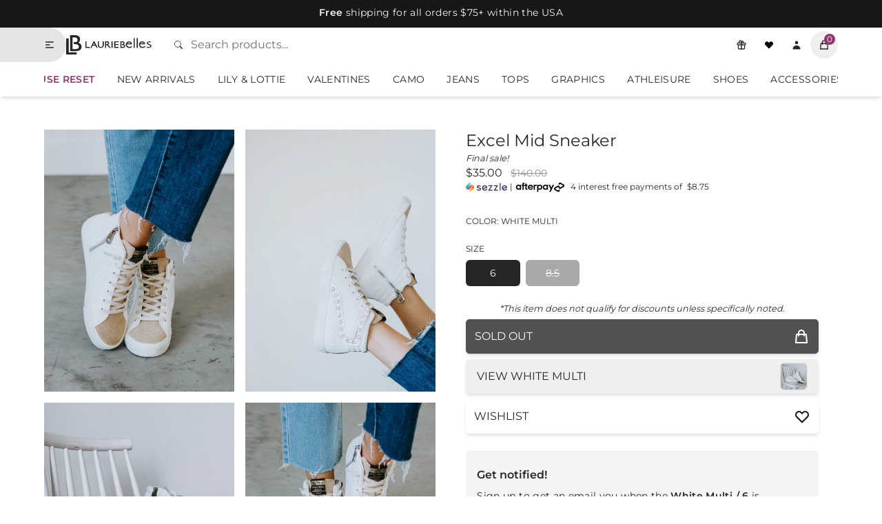

--- FILE ---
content_type: text/html; charset=utf-8
request_url: https://lauriebelles.com/products/excel-mid-sneaker
body_size: 70937
content:
<!doctype html>
<html lang="en" style="padding-bottom: 0;">
  <head>
    <link rel="canonical" href="https://lauriebelles.com/products/excel-mid-sneaker">
<link crossorigin href="https://cdn.shopify.com" rel="preconnect" />
<link href="https://cdn.shopify.com/s/files/1/0741/0403/files/favicon.png?v=1630517485" rel="icon" type="image/png" />
<script type="text/javascript">
  window.dataLayer = window.dataLayer || [];
  window._lb_gtm_appStart = function(){
    window._lb_gtm_productPageHandle = function(){
      var productName = "Excel Mid Sneaker";
      var productId = "7174368919749";
      var productPrice = "35.00";
      var productBrand = "Vintage Havana";
      var productCollection = "All Items";
      var productType = "Shoes";
      var productSku = "604S0305242202W";
      var productVariantId = "41421885341893";
      var productVariantTitle = "White Multi / 6";
      window.dataLayer.push({
        event: "lb_productDetail",
        productId: productId,
        productName: productName,
        productPrice: productPrice,
        productBrand: productBrand,
        productCategory: productCollection,
        productType: productType,
        productSku: productSku,
        productVariantId: productVariantId,
        productVariantTitle: productVariantTitle,
        currency: "USD",
      });
    };

    window._lb_gtm_allPageHandle = function(){
      window.dataLayer.push({
        event: "lb_info",
        contentGroup: "product",
        
          userType: "visitor",
        
      });
    };
    _lb_gtm_allPageHandle();_lb_gtm_productPageHandle();}
  _lb_gtm_appStart();
</script>
<script>
window.dataLayer=window.dataLayer||[],function(e,a,t,r,g){e[r]=e[r]||[],e[r].push({"gtm.start":new Date().getTime(),event:"gtm.js"});var n=a.getElementsByTagName(t)[0],s=a.createElement(t);s.async=!0,s.src="https://www.googletagmanager.com/gtm.js?id="+g+("dataLayer"!=r?"&l="+r:""),n.parentNode.insertBefore(s,n)}(window,document,"script","dataLayer","GTM-NSK3KNH");
</script>
<meta charset="utf-8">
<meta content="IE=edge" http-equiv="X-UA-Compatible">
<meta content="width=device-width,initial-scale=1" name="viewport">
<meta content="" name="theme-color">
<meta name="mobile-web-app-capable" content="yes">
<meta content="black" name="apple-mobile-web-app-status-bar-style"><title>Excel Mid Sneaker | Lauriebelles</title>
<meta name="title" content="Excel Mid Sneaker | Lauriebelles">
<meta name="description" content="The Excel Sneaker by Vintage Havana features a mid-length, studded detailing, and a lace-up front."><meta property="og:type" content="website">
<meta property="og:url" content="https://lauriebelles.com/products/excel-mid-sneaker">
<meta property="og:title" content="Excel Mid Sneaker | Lauriebelles">
<meta property="og:description" content="The Excel Sneaker by Vintage Havana features a mid-length, studded detailing, and a lace-up front.">
<meta property="og:image" content="https://lauriebelles.com//lauriebelles.com/cdn/shop/products/6_2_198.jpg?crop=center&height=630&v=1759289197&width=1200"><meta property="twitter:card" content="summary_large_image">
<meta property="twitter:url" content="https://lauriebelles.com/products/excel-mid-sneaker">
<meta property="twitter:title" content="Excel Mid Sneaker | Lauriebelles">
<meta property="twitter:description" content="The Excel Sneaker by Vintage Havana features a mid-length, studded detailing, and a lace-up front.">
<meta property="twitter:image" content="https://lauriebelles.com//lauriebelles.com/cdn/shop/products/6_2_198.jpg?crop=center&height=630&v=1759289197&width=1200">
<script type="application/ld+json">{"@context": "https://schema.org","@type": "Product","name": "Excel Mid Sneaker","image": ["https://lauriebelles.com/cdn/shop/products/6_2_198.jpg?v=1759289197&width=1200","https://lauriebelles.com/cdn/shop/products/6_2_201.jpg?v=1694101894&width=1200","https://lauriebelles.com/cdn/shop/products/IMG_1960.jpg?v=1694101894&width=1200","https://lauriebelles.com/cdn/shop/products/6_2_197.jpg?v=1694101894&width=1200","https://lauriebelles.com/cdn/shop/products/6_2_199.jpg?v=1654527390&width=1200"],"description": "You know our obsession with Vintage Havana is real! The Excel Sneaker is no exception. The perfect companion to all your dresses or casual outfits. Features a mid-length, studded detailing, with a lace-up front.Heel: 1\"","sku": "41421885341893","brand": {"@type": "Brand","name": "Vintage Havana"},"offers": {"@type" : "Offer","url" : "https://lauriebelles.com","priceCurrency": "USD","price": 35.00,"itemCondition": "https://schema.org/NewCondition","availability" : "https://schema.org/OutOfStock","seller": {"@type": "Organization","name": "Lauriebelles"}}}</script><style>
@font-face{font-family:Montserrat;src:url('//lauriebelles.com/cdn/shop/files/montserrat-v31-latin-regular.woff2?v=17682565813409459482') format('woff2');font-weight:400;font-style:normal;font-display:swap;unicode-range:U+0000-00FF,U+0131,U+0152-0153,U+02BB-02BC,U+02C6,U+02DA,U+02DC,U+0304,U+0308,U+0329,U+2000-206F,U+20AC,U+2122,U+2191,U+2193,U+2212,U+2215,U+FEFF,U+FFFD}@font-face{font-family:Montserrat;src:url('//lauriebelles.com/cdn/shop/files/montserrat-v31-latin-600.woff2?v=8459521670150529701') format('woff2');font-weight:600;font-style:normal;font-display:swap;unicode-range:U+0000-00FF,U+0131,U+0152-0153,U+02BB-02BC,U+02C6,U+02DA,U+02DC,U+0304,U+0308,U+0329,U+2000-206F,U+20AC,U+2122,U+2191,U+2193,U+2212,U+2215,U+FEFF,U+FFFD}
</style>

<style>
  :root {
    --light-color: #ffffff;
    --light-color-200: #f5f5f5;
    --light-color-300: #e5e5e5;
    --dark-color: #171717;
    --dark-color-200: #262626;
    --dark-color-300: #3a3a3a;
    --primary-color: #171717;
    --primary-color-200: #262626;
    --primary-color-300: #3a3a3a;
    --secondary-color: #732959;
    --secondary-color-200: #953371;
    --secondary-color-300: #B35B96;
    --tertiary-color: #455252;
    --tertiary-color-200: #5c6c6c;
    --tertiary-color-300: #455252;
    --font-sans: "Montserrat";
    --font-serif: "Playfair Display";
    --duration: 300ms;
    --header-height: 50px;
  }
</style>

<style>*,::after,::before{box-sizing:border-box;border-width:0;border-style:solid;border-color:#e5e7eb}::after,::before{--tw-content:''}:host,html{line-height:1.5;-webkit-text-size-adjust:100%;-moz-tab-size:4;-o-tab-size:4;tab-size:4;font-family:var(--font-sans),ui-sans-serif,system-ui,sans-serif;font-feature-settings:normal;font-variation-settings:normal;-webkit-tap-highlight-color:transparent}body{margin:0;line-height:inherit}hr{height:0;color:inherit;border-top-width:1px}abbr:where([title]){-webkit-text-decoration:underline dotted;text-decoration:underline dotted}h1,h2,h3,h4,h5,h6{font-size:inherit;font-weight:inherit}a{color:inherit;text-decoration:inherit}b,strong{font-weight:bolder}code,kbd,pre,samp{font-family:ui-monospace,SFMono-Regular,Menlo,Monaco,Consolas,"Liberation Mono","Courier New",monospace;font-feature-settings:normal;font-variation-settings:normal;font-size:1em}small{font-size:80%}sub,sup{font-size:75%;line-height:0;position:relative;vertical-align:baseline}sub{bottom:-.25em}sup{top:-.5em}table{text-indent:0;border-color:inherit;border-collapse:collapse}button,input,optgroup,select,textarea{font-family:inherit;font-feature-settings:inherit;font-variation-settings:inherit;font-size:100%;font-weight:inherit;line-height:inherit;letter-spacing:inherit;color:inherit;margin:0;padding:0}button,select{text-transform:none}button,input:where([type=button]),input:where([type=reset]),input:where([type=submit]){-webkit-appearance:button;background-color:transparent;background-image:none}:-moz-focusring{outline:auto}:-moz-ui-invalid{box-shadow:none}progress{vertical-align:baseline}::-webkit-inner-spin-button,::-webkit-outer-spin-button{height:auto}[type=search]{-webkit-appearance:textfield;outline-offset:-2px}::-webkit-search-decoration{-webkit-appearance:none}::-webkit-file-upload-button{-webkit-appearance:button;font:inherit}summary{display:list-item}blockquote,dd,dl,figure,h1,h2,h3,h4,h5,h6,hr,p,pre{margin:0}fieldset{margin:0;padding:0}legend{padding:0}menu,ol,ul{list-style:none;margin:0;padding:0}dialog{padding:0}textarea{resize:vertical}input::-moz-placeholder,textarea::-moz-placeholder{opacity:1;color:#9ca3af}input::placeholder,textarea::placeholder{opacity:1;color:#9ca3af}[role=button],button{cursor:pointer}:disabled{cursor:default}audio,canvas,embed,iframe,img,object,svg,video{display:block;vertical-align:middle}img,video{max-width:100%;height:auto}[hidden]{display:none}[multiple],[type=date],[type=datetime-local],[type=email],[type=month],[type=number],[type=password],[type=search],[type=tel],[type=text],[type=time],[type=url],[type=week],input:where(:not([type])),select,textarea{-webkit-appearance:none;-moz-appearance:none;appearance:none;background-color:#fff;border-color:#6b7280;border-width:1px;border-radius:0;padding-top:.5rem;padding-right:.75rem;padding-bottom:.5rem;padding-left:.75rem;font-size:1rem;line-height:1.5rem;--tw-shadow:0 0 #0000}[multiple]:focus,[type=date]:focus,[type=datetime-local]:focus,[type=email]:focus,[type=month]:focus,[type=number]:focus,[type=password]:focus,[type=search]:focus,[type=tel]:focus,[type=text]:focus,[type=time]:focus,[type=url]:focus,[type=week]:focus,input:where(:not([type])):focus,select:focus,textarea:focus{outline:2px solid transparent;outline-offset:2px;--tw-ring-inset:var(--tw-empty, );/*!*//*!*/--tw-ring-offset-width:0px;--tw-ring-offset-color:#fff;--tw-ring-color:#2563eb;--tw-ring-offset-shadow:var(--tw-ring-inset) 0 0 0 var(--tw-ring-offset-width) var(--tw-ring-offset-color);--tw-ring-shadow:var(--tw-ring-inset) 0 0 0 calc(1px + var(--tw-ring-offset-width)) var(--tw-ring-color);box-shadow:var(--tw-ring-offset-shadow),var(--tw-ring-shadow),var(--tw-shadow);border-color:#2563eb}input::-moz-placeholder,textarea::-moz-placeholder{color:#6b7280;opacity:1}input::placeholder,textarea::placeholder{color:#6b7280;opacity:1}::-webkit-datetime-edit-fields-wrapper{padding:0}::-webkit-date-and-time-value{min-height:1.5em;text-align:inherit}::-webkit-datetime-edit{display:inline-flex}::-webkit-datetime-edit,::-webkit-datetime-edit-day-field,::-webkit-datetime-edit-hour-field,::-webkit-datetime-edit-meridiem-field,::-webkit-datetime-edit-millisecond-field,::-webkit-datetime-edit-minute-field,::-webkit-datetime-edit-month-field,::-webkit-datetime-edit-second-field,::-webkit-datetime-edit-year-field{padding-top:0;padding-bottom:0}select{background-image:url("data:image/svg+xml,%3csvg xmlns='http://www.w3.org/2000/svg' fill='none' viewBox='0 0 20 20'%3e%3cpath stroke='%236b7280' stroke-linecap='round' stroke-linejoin='round' stroke-width='1.5' d='M6 8l4 4 4-4'/%3e%3c/svg%3e");background-position:right .5rem center;background-repeat:no-repeat;background-size:1.5em 1.5em;padding-right:2.5rem;-webkit-print-color-adjust:exact;print-color-adjust:exact}[multiple],[size]:where(select:not([size="1"])){background-image:initial;background-position:initial;background-repeat:unset;background-size:initial;padding-right:.75rem;-webkit-print-color-adjust:unset;print-color-adjust:unset}[type=checkbox],[type=radio]{-webkit-appearance:none;-moz-appearance:none;appearance:none;padding:0;-webkit-print-color-adjust:exact;print-color-adjust:exact;display:inline-block;vertical-align:middle;background-origin:border-box;-webkit-user-select:none;-moz-user-select:none;user-select:none;flex-shrink:0;height:1rem;width:1rem;color:#2563eb;background-color:#fff;border-color:#6b7280;border-width:1px;--tw-shadow:0 0 #0000}[type=checkbox]{border-radius:0}[type=radio]{border-radius:100%}[type=checkbox]:focus,[type=radio]:focus{outline:2px solid transparent;outline-offset:2px;--tw-ring-inset:var(--tw-empty, );/*!*//*!*/--tw-ring-offset-width:2px;--tw-ring-offset-color:#fff;--tw-ring-color:#2563eb;--tw-ring-offset-shadow:var(--tw-ring-inset) 0 0 0 var(--tw-ring-offset-width) var(--tw-ring-offset-color);--tw-ring-shadow:var(--tw-ring-inset) 0 0 0 calc(2px + var(--tw-ring-offset-width)) var(--tw-ring-color);box-shadow:var(--tw-ring-offset-shadow),var(--tw-ring-shadow),var(--tw-shadow)}[type=checkbox]:checked,[type=radio]:checked{border-color:transparent;background-color:currentColor;background-size:100% 100%;background-position:center;background-repeat:no-repeat}[type=checkbox]:checked{background-image:url("data:image/svg+xml,%3csvg viewBox='0 0 16 16' fill='white' xmlns='http://www.w3.org/2000/svg'%3e%3cpath d='M12.207 4.793a1 1 0 010 1.414l-5 5a1 1 0 01-1.414 0l-2-2a1 1 0 011.414-1.414L6.5 9.086l4.293-4.293a1 1 0 011.414 0z'/%3e%3c/svg%3e")}@media (forced-colors:active){[type=checkbox]:checked{-webkit-appearance:auto;-moz-appearance:auto;appearance:auto}}[type=radio]:checked{background-image:url("data:image/svg+xml,%3csvg viewBox='0 0 16 16' fill='white' xmlns='http://www.w3.org/2000/svg'%3e%3ccircle cx='8' cy='8' r='3'/%3e%3c/svg%3e")}@media (forced-colors:active){[type=radio]:checked{-webkit-appearance:auto;-moz-appearance:auto;appearance:auto}}[type=checkbox]:checked:focus,[type=checkbox]:checked:hover,[type=radio]:checked:focus,[type=radio]:checked:hover{border-color:transparent;background-color:currentColor}[type=checkbox]:indeterminate{background-image:url("data:image/svg+xml,%3csvg xmlns='http://www.w3.org/2000/svg' fill='none' viewBox='0 0 16 16'%3e%3cpath stroke='white' stroke-linecap='round' stroke-linejoin='round' stroke-width='2' d='M4 8h8'/%3e%3c/svg%3e");border-color:transparent;background-color:currentColor;background-size:100% 100%;background-position:center;background-repeat:no-repeat}@media (forced-colors:active){[type=checkbox]:indeterminate{-webkit-appearance:auto;-moz-appearance:auto;appearance:auto}}[type=checkbox]:indeterminate:focus,[type=checkbox]:indeterminate:hover{border-color:transparent;background-color:currentColor}[type=file]{background:unset;border-color:inherit;border-width:0;border-radius:0;padding:0;font-size:unset;line-height:inherit}[type=file]:focus{outline:1px solid ButtonText;outline:1px auto -webkit-focus-ring-color}body{font-family:var(--font-sans),ui-sans-serif,system-ui,sans-serif}.bg-primary{background-color:var(--light-color);color:var(--dark-color-200)}.bg-secondary{background-color:var(--light-color-200)}.bg-header{background-color:var(--light-color);color:var(--dark-color-200)}body{background-color:var(--light-color);color:var(--dark-color-200);font-family:var(--font-sans),ui-sans-serif,system-ui,sans-serif}h1{font-size:1.5rem;line-height:2rem}h2{font-size:1.125rem;line-height:1.75rem}p{letter-spacing:.025em}b,strong{font-weight:600}.shopify-text a{margin-left:.25rem;margin-right:.25rem;font-weight:600;text-decoration-line:underline}.shopify-text a.btn-primary{--tw-text-opacity:1;color:rgb(255 255 255 / var(--tw-text-opacity))}.shopify-text ul{margin-top:.5rem;list-style-position:inside;list-style-type:disc}.shopify-text p{margin-top:1rem;margin-bottom:1rem}.richtext a{text-decoration-line:underline}.duration{transition-property:color,background-color,border-color,text-decoration-color,fill,stroke,opacity,box-shadow,transform,filter,-webkit-backdrop-filter;transition-property:color,background-color,border-color,text-decoration-color,fill,stroke,opacity,box-shadow,transform,filter,backdrop-filter;transition-property:color,background-color,border-color,text-decoration-color,fill,stroke,opacity,box-shadow,transform,filter,backdrop-filter,-webkit-backdrop-filter;transition-duration:150ms;transition-duration:var(--duration);transition-timing-function:cubic-bezier(.4,0,.2,1)}.header--height{height:var(--header-height)}.drawer{width:100%;max-width:400px}@media (min-width:640px){.drawer{width:90%}}.nav-active{border-left-width:4px;border-left-color:var(--secondary-color-300)!important}.nav-highlight{font-weight:600;color:var(--secondary-color-200)}.btn-primary{transition-property:color,background-color,border-color,text-decoration-color,fill,stroke,opacity,box-shadow,transform,filter,-webkit-backdrop-filter;transition-property:color,background-color,border-color,text-decoration-color,fill,stroke,opacity,box-shadow,transform,filter,backdrop-filter;transition-property:color,background-color,border-color,text-decoration-color,fill,stroke,opacity,box-shadow,transform,filter,backdrop-filter,-webkit-backdrop-filter;transition-duration:150ms;transition-duration:var(--duration);transition-timing-function:cubic-bezier(.4,0,.2,1);border-radius:5px;margin-top:.25rem;margin-bottom:.25rem;display:inline-block;cursor:pointer;background-color:var(--dark-color);padding-top:.5rem;padding-bottom:.5rem;padding-left:.75rem;padding-right:.75rem;font-weight:300;text-transform:uppercase;color:var(--light-color-200)}.btn-primary:hover{background-color:var(--dark-color-300)}.shopify-text a.btn-add-to-cart{--tw-text-opacity:1;color:rgb(255 255 255 / var(--tw-text-opacity))}.btn-add-to-cart{transition-property:color,background-color,border-color,text-decoration-color,fill,stroke,opacity,box-shadow,transform,filter,-webkit-backdrop-filter;transition-property:color,background-color,border-color,text-decoration-color,fill,stroke,opacity,box-shadow,transform,filter,backdrop-filter;transition-property:color,background-color,border-color,text-decoration-color,fill,stroke,opacity,box-shadow,transform,filter,backdrop-filter,-webkit-backdrop-filter;transition-duration:150ms;transition-duration:var(--duration);transition-timing-function:cubic-bezier(.4,0,.2,1);border-radius:5px;margin-top:.25rem;margin-bottom:.25rem;display:inline-block;cursor:pointer;background-color:var(--dark-color);padding-top:.5rem;padding-bottom:.5rem;padding-left:.75rem;padding-right:.75rem;font-weight:300;text-transform:uppercase;color:var(--light-color-200)}.btn-add-to-cart:hover{background-color:var(--dark-color-300)}input.btn-add-to-cart[disabled]{border-width:1px;--tw-border-opacity:1;border-color:rgb(82 82 82 / var(--tw-border-opacity));--tw-bg-opacity:1;background-color:rgb(82 82 82 / var(--tw-bg-opacity));--tw-text-opacity:1;color:rgb(255 255 255 / var(--tw-text-opacity))}input.btn-add-to-cart[disabled]:hover{--tw-bg-opacity:1;background-color:rgb(82 82 82 / var(--tw-bg-opacity));--tw-text-opacity:1;color:rgb(255 255 255 / var(--tw-text-opacity))}.btn-add-to-cart{margin-top:.5rem;margin-bottom:.5rem;display:flex;width:100%;align-items:center;justify-content:space-between;padding-top:.75rem;padding-bottom:.75rem;--tw-shadow:0 4px 6px -1px rgb(0 0 0 / 0.1),0 2px 4px -2px rgb(0 0 0 / 0.1);--tw-shadow-colored:0 4px 6px -1px var(--tw-shadow-color),0 2px 4px -2px var(--tw-shadow-color);box-shadow:var(--tw-ring-offset-shadow,0 0 #0000),var(--tw-ring-shadow,0 0 #0000),var(--tw-shadow)}button[disabled],input.btn-primary[disabled]{border-width:1px;--tw-border-opacity:1;border-color:rgb(82 82 82 / var(--tw-border-opacity));--tw-bg-opacity:1;background-color:rgb(82 82 82 / var(--tw-bg-opacity));--tw-text-opacity:1;color:rgb(255 255 255 / var(--tw-text-opacity))}button[disabled]:hover,input.btn-primary[disabled]:hover{--tw-bg-opacity:1;background-color:rgb(82 82 82 / var(--tw-bg-opacity));--tw-text-opacity:1;color:rgb(255 255 255 / var(--tw-text-opacity))}.corners{border-radius:5px}.btn-icon{transition-property:color,background-color,border-color,text-decoration-color,fill,stroke,opacity,box-shadow,transform,filter,-webkit-backdrop-filter;transition-property:color,background-color,border-color,text-decoration-color,fill,stroke,opacity,box-shadow,transform,filter,backdrop-filter;transition-property:color,background-color,border-color,text-decoration-color,fill,stroke,opacity,box-shadow,transform,filter,backdrop-filter,-webkit-backdrop-filter;transition-duration:150ms;transition-duration:var(--duration);transition-timing-function:cubic-bezier(.4,0,.2,1);display:flex;height:2.5rem;width:2.5rem;cursor:pointer;align-items:center;justify-content:center;border-radius:9999px;padding-top:.5rem;padding-bottom:.5rem;padding-left:.75rem;padding-right:.75rem}.btn-icon:hover{--tw-bg-opacity:1;background-color:rgb(229 229 229 / var(--tw-bg-opacity))}.btn-icon:active{--tw-bg-opacity:1;background-color:rgb(229 229 229 / var(--tw-bg-opacity))}.container--flex-between{width:100%}@media (min-width:280px){.container--flex-between{max-width:280px}}@media (min-width:375px){.container--flex-between{max-width:375px}}@media (min-width:640px){.container--flex-between{max-width:640px}}@media (min-width:768px){.container--flex-between{max-width:768px}}@media (min-width:1024px){.container--flex-between{max-width:1024px}}@media (min-width:1280px){.container--flex-between{max-width:1280px}}@media (min-width:1536px){.container--flex-between{max-width:1536px}}.container--flex-between{width:100%;margin-left:auto;margin-right:auto;padding-left:5%;padding-right:5%;max-width:1500px;display:flex;align-items:center;justify-content:space-between}.divide>:not([hidden])~:not([hidden]){border-color:rgb(38 38 38 / var(--tw-divide-opacity));--tw-divide-opacity:0.1}.cart-icon--count{position:absolute;display:flex;height:.75rem;width:.75rem;--tw-translate-x:50%;--tw-translate-y:-50%;transform:translate(var(--tw-translate-x),var(--tw-translate-y)) rotate(var(--tw-rotate)) skewX(var(--tw-skew-x)) skewY(var(--tw-skew-y)) scaleX(var(--tw-scale-x)) scaleY(var(--tw-scale-y));align-items:center;justify-content:center;border-radius:9999px;background-color:var(--secondary-color-200);padding:.5rem;font-size:.75rem;line-height:1rem;--tw-text-opacity:1;color:rgb(255 255 255 / var(--tw-text-opacity))}.collection-grid{display:grid;grid-template-columns:repeat(1,minmax(0,1fr));gap:.5rem}@media (min-width:280px){.collection-grid{grid-template-columns:repeat(2,minmax(0,1fr))}}@media (min-width:640px){.collection-grid{gap:1rem}}@media (min-width:768px){.collection-grid{grid-template-columns:repeat(3,minmax(0,1fr))}}@media (min-width:1024px){.collection-grid{grid-template-columns:repeat(4,minmax(0,1fr))}}.product-grid{display:grid;grid-template-columns:repeat(1,minmax(0,1fr));gap:1rem;overflow-x:hidden;padding-left:0}@media (min-width:1024px){.product-grid{grid-template-columns:repeat(2,minmax(0,1fr));overflow-x:visible;padding-left:5%;padding-right:5%;padding-top:3rem}}.input{margin-top:0;display:block;width:100%;border-width:0;border-bottom-width:1px;border-color:var(--dark-color-300);background-color:transparent;padding-left:.125rem;padding-right:.125rem}.input:focus{border-radius:.125rem;border-color:var(--dark-color-300);--tw-ring-offset-shadow:var(--tw-ring-inset) 0 0 0 var(--tw-ring-offset-width) var(--tw-ring-offset-color);--tw-ring-shadow:var(--tw-ring-inset) 0 0 0 calc(2px + var(--tw-ring-offset-width)) var(--tw-ring-color);box-shadow:var(--tw-ring-offset-shadow),var(--tw-ring-shadow),var(--tw-shadow,0 0 #0000);--tw-ring-opacity:1;--tw-ring-color:rgb(23 23 23 / var(--tw-ring-opacity))}details .details-content{background-color:var(--light-color-200);border-radius:5px;position:relative;margin-top:1rem;margin-bottom:.5rem;max-height:400px;overflow-x:scroll;padding-left:.5rem;padding-right:.5rem;padding-top:1rem;padding-bottom:3rem}@media (min-width:768px){details .details-content{padding-left:1rem;padding-right:1rem}}.announcement-bar-message a{text-decoration-line:underline;text-underline-offset:2px}*,::after,::before{--tw-border-spacing-x:0;--tw-border-spacing-y:0;--tw-translate-x:0;--tw-translate-y:0;--tw-rotate:0;--tw-skew-x:0;--tw-skew-y:0;--tw-scale-x:1;--tw-scale-y:1;--tw-scroll-snap-strictness:proximity;--tw-ring-offset-width:0px;--tw-ring-offset-color:#fff;--tw-ring-color:rgb(59 130 246 / 0.5);--tw-ring-offset-shadow:0 0 #0000;--tw-ring-shadow:0 0 #0000;--tw-shadow:0 0 #0000;--tw-shadow-colored:0 0 #0000}::backdrop{--tw-border-spacing-x:0;--tw-border-spacing-y:0;--tw-translate-x:0;--tw-translate-y:0;--tw-rotate:0;--tw-skew-x:0;--tw-skew-y:0;--tw-scale-x:1;--tw-scale-y:1;--tw-scroll-snap-strictness:proximity;--tw-ring-offset-width:0px;--tw-ring-offset-color:#fff;--tw-ring-color:rgb(59 130 246 / 0.5);--tw-ring-offset-shadow:0 0 #0000;--tw-ring-shadow:0 0 #0000;--tw-shadow:0 0 #0000;--tw-shadow-colored:0 0 #0000}.container{width:100%}@media (min-width:280px){.container{max-width:280px}}@media (min-width:375px){.container{max-width:375px}}@media (min-width:640px){.container{max-width:640px}}@media (min-width:768px){.container{max-width:768px}}@media (min-width:1024px){.container{max-width:1024px}}@media (min-width:1280px){.container{max-width:1280px}}@media (min-width:1536px){.container{max-width:1536px}}.aspect-h-11{--tw-aspect-h:11}.aspect-h-12{--tw-aspect-h:12}.aspect-h-4{--tw-aspect-h:4}.aspect-h-8{--tw-aspect-h:8}.aspect-w-4{position:relative;padding-bottom:calc(var(--tw-aspect-h)/ var(--tw-aspect-w) * 100%);--tw-aspect-w:4}.aspect-w-4>*{position:absolute;height:100%;width:100%;top:0;right:0;bottom:0;left:0}.aspect-w-8{position:relative;padding-bottom:calc(var(--tw-aspect-h)/ var(--tw-aspect-w) * 100%);--tw-aspect-w:8}.aspect-w-8>*{position:absolute;height:100%;width:100%;top:0;right:0;bottom:0;left:0}.form-checkbox,.form-radio{-webkit-appearance:none;-moz-appearance:none;appearance:none;padding:0;-webkit-print-color-adjust:exact;print-color-adjust:exact;display:inline-block;vertical-align:middle;background-origin:border-box;-webkit-user-select:none;-moz-user-select:none;user-select:none;flex-shrink:0;height:1rem;width:1rem;color:#2563eb;background-color:#fff;border-color:#6b7280;border-width:1px;--tw-shadow:0 0 #0000}.form-checkbox{border-radius:0}.form-radio{border-radius:100%}.form-checkbox:focus,.form-radio:focus{outline:2px solid transparent;outline-offset:2px;--tw-ring-inset:var(--tw-empty, );/*!*//*!*/--tw-ring-offset-width:2px;--tw-ring-offset-color:#fff;--tw-ring-color:#2563eb;--tw-ring-offset-shadow:var(--tw-ring-inset) 0 0 0 var(--tw-ring-offset-width) var(--tw-ring-offset-color);--tw-ring-shadow:var(--tw-ring-inset) 0 0 0 calc(2px + var(--tw-ring-offset-width)) var(--tw-ring-color);box-shadow:var(--tw-ring-offset-shadow),var(--tw-ring-shadow),var(--tw-shadow)}.form-checkbox:checked,.form-radio:checked{border-color:transparent;background-color:currentColor;background-size:100% 100%;background-position:center;background-repeat:no-repeat}.form-checkbox:checked{background-image:url("data:image/svg+xml,%3csvg viewBox='0 0 16 16' fill='white' xmlns='http://www.w3.org/2000/svg'%3e%3cpath d='M12.207 4.793a1 1 0 010 1.414l-5 5a1 1 0 01-1.414 0l-2-2a1 1 0 011.414-1.414L6.5 9.086l4.293-4.293a1 1 0 011.414 0z'/%3e%3c/svg%3e")}@media (forced-colors:active){.form-checkbox:checked{-webkit-appearance:auto;-moz-appearance:auto;appearance:auto}}.form-radio:checked{background-image:url("data:image/svg+xml,%3csvg viewBox='0 0 16 16' fill='white' xmlns='http://www.w3.org/2000/svg'%3e%3ccircle cx='8' cy='8' r='3'/%3e%3c/svg%3e")}@media (forced-colors:active){.form-radio:checked{-webkit-appearance:auto;-moz-appearance:auto;appearance:auto}}.form-checkbox:checked:focus,.form-checkbox:checked:hover,.form-radio:checked:focus,.form-radio:checked:hover{border-color:transparent;background-color:currentColor}.form-checkbox:indeterminate{background-image:url("data:image/svg+xml,%3csvg xmlns='http://www.w3.org/2000/svg' fill='none' viewBox='0 0 16 16'%3e%3cpath stroke='white' stroke-linecap='round' stroke-linejoin='round' stroke-width='2' d='M4 8h8'/%3e%3c/svg%3e");border-color:transparent;background-color:currentColor;background-size:100% 100%;background-position:center;background-repeat:no-repeat}@media (forced-colors:active){.form-checkbox:indeterminate{-webkit-appearance:auto;-moz-appearance:auto;appearance:auto}}.form-checkbox:indeterminate:focus,.form-checkbox:indeterminate:hover{border-color:transparent;background-color:currentColor}.container{width:100%;margin-left:auto;margin-right:auto;padding-left:5%;padding-right:5%;max-width:1500px}#blog-content h1{font-size:1.5rem;line-height:2rem}#blog-content h2{font-size:1.125rem;line-height:1.75rem}#blog-content h3,#blog-content h4{margin-bottom:1rem;font-size:1.125rem;line-height:1.75rem;font-weight:600;color:var(--primary-color-200)}#blog-content p{margin-bottom:1rem;font-size:1rem;line-height:1.5rem;line-height:1.625;letter-spacing:.025em}#blog-content ul{margin-top:1rem;margin-bottom:1.5rem;list-style-position:inside;list-style-type:disc}#blog-content li{margin-bottom:.5rem}#blog-content li p{display:inline-block}#blog-content a{color:var(--secondary-color-200);text-decoration-line:underline}#blog-content a:hover{color:var(--secondary-color-300)}#blog-content img{margin-left:auto;margin-right:auto;margin-bottom:.5rem;display:block;border-radius:.5rem;--tw-shadow:0 4px 6px -1px rgb(0 0 0 / 0.1),0 2px 4px -2px rgb(0 0 0 / 0.1);--tw-shadow-colored:0 4px 6px -1px var(--tw-shadow-color),0 2px 4px -2px var(--tw-shadow-color);box-shadow:var(--tw-ring-offset-shadow,0 0 #0000),var(--tw-ring-shadow,0 0 #0000),var(--tw-shadow);max-width:100%;height:auto}#blog-content div[style*="text-align: left;"]{margin-bottom:1.5rem;display:flex;flex-wrap:wrap;align-items:center;justify-content:flex-start;gap:1rem}#blog-content span{font-size:1rem;line-height:1.5rem;line-height:1.625}#blog-content ul{list-style-position:inside;list-style-type:disc}#blog-content li{margin-bottom:.5rem}#blog-content li p{display:inline}.sr-only{position:absolute;width:1px;height:1px;padding:0;margin:-1px;overflow:hidden;clip:rect(0,0,0,0);white-space:nowrap;border-width:0}.pointer-events-none{pointer-events:none}.visible{visibility:visible}.invisible{visibility:hidden}.static{position:static}.fixed{position:fixed}.absolute{position:absolute}.relative{position:relative}.sticky{position:sticky}.inset-0{inset:0}.bottom-0{bottom:0}.bottom-2{bottom:.5rem}.left-0{left:0}.left-5{left:1.25rem}.right-0{right:0}.right-2{right:.5rem}.top-0{top:0}.top-1{top:.25rem}.top-1\/2{top:50%}.top-2{top:.5rem}.top-5{top:1.25rem}.top-\[40\%\]{top:40%}.top-\[var\(--header-height\)\]{top:var(--header-height)}.z-10{z-index:10}.z-30{z-index:30}.z-40{z-index:40}.z-50{z-index:50}.order-1{order:1}.col-span-1{grid-column:span 1/span 1}.col-span-2{grid-column:span 2/span 2}.col-span-3{grid-column:span 3/span 3}.m-1{margin:.25rem}.m-auto{margin:auto}.-mx-4{margin-left:-1rem;margin-right:-1rem}.-my-2{margin-top:-.5rem;margin-bottom:-.5rem}.mx-1{margin-left:.25rem;margin-right:.25rem}.mx-3{margin-left:.75rem;margin-right:.75rem}.mx-6{margin-left:1.5rem;margin-right:1.5rem}.mx-auto{margin-left:auto;margin-right:auto}.my-1{margin-top:.25rem;margin-bottom:.25rem}.my-12{margin-top:3rem;margin-bottom:3rem}.my-16{margin-top:4rem;margin-bottom:4rem}.my-2{margin-top:.5rem;margin-bottom:.5rem}.my-4{margin-top:1rem;margin-bottom:1rem}.my-6{margin-top:1.5rem;margin-bottom:1.5rem}.my-8{margin-top:2rem;margin-bottom:2rem}.mb-0{margin-bottom:0}.mb-1{margin-bottom:.25rem}.mb-12{margin-bottom:3rem}.mb-2{margin-bottom:.5rem}.mb-3{margin-bottom:.75rem}.mb-4{margin-bottom:1rem}.mb-5{margin-bottom:1.25rem}.mb-6{margin-bottom:1.5rem}.mb-8{margin-bottom:2rem}.ml-1{margin-left:.25rem}.ml-2{margin-left:.5rem}.ml-4{margin-left:1rem}.mr-1{margin-right:.25rem}.mr-2{margin-right:.5rem}.mr-3{margin-right:.75rem}.mr-4{margin-right:1rem}.mt-0{margin-top:0}.mt-1{margin-top:.25rem}.mt-10{margin-top:2.5rem}.mt-12{margin-top:3rem}.mt-16{margin-top:4rem}.mt-2{margin-top:.5rem}.mt-3{margin-top:.75rem}.mt-4{margin-top:1rem}.mt-5{margin-top:1.25rem}.mt-6{margin-top:1.5rem}.mt-8{margin-top:2rem}.line-clamp-3{overflow:hidden;display:-webkit-box;-webkit-box-orient:vertical;-webkit-line-clamp:3}.block{display:block}.inline-block{display:inline-block}.inline{display:inline}.flex{display:flex}.inline-flex{display:inline-flex}.table{display:table}.flow-root{display:flow-root}.grid{display:grid}.contents{display:contents}.hidden{display:none}.aspect-\[9\/16\]{aspect-ratio:9/16}.aspect-\[3\/4\]{aspect-ratio:3/4}.size-6{width:1.5rem;height:1.5rem}.h-10{height:2.5rem}.h-14{height:3.5rem}.h-24{height:6rem}.h-4{height:1rem}.h-5{height:1.25rem}.h-6{height:1.5rem}.h-8{height:2rem}.h-\[100vw\]{height:100vw}.h-\[350px\]{height:350px}.h-\[35px\]{height:35px}.h-\[50px\]{height:50px}.h-\[675px\]{height:675px}.h-auto{height:auto}.h-full{height:100%}.h-screen{height:100vh}.max-h-\[450px\]{max-height:450px}.max-h-\[50vh\]{max-height:50vh}.max-h-\[75vh\]{max-height:75vh}.max-h-full{max-height:100%}.max-h-screen{max-height:100vh}.min-h-\[105px\]{min-height:105px}.min-h-\[250px\]{min-height:250px}.min-h-\[40px\]{min-height:40px}.min-h-\[500px\]{min-height:500px}.min-h-\[57px\]{min-height:57px}.min-h-full{min-height:100%}.w-1{width:.25rem}.w-1\/12{width:8.333333%}.w-1\/2{width:50%}.w-10{width:2.5rem}.w-24{width:6rem}.w-4{width:1rem}.w-5{width:1.25rem}.w-6{width:1.5rem}.w-8{width:2rem}.w-\[150px\]{width:150px}.w-\[50px\]{width:50px}.w-\[90\%\]{width:90%}.w-full{width:100%}.w-screen{width:100vw}.min-w-full{min-width:100%}.max-w-3xl{max-width:48rem}.max-w-7xl{max-width:80rem}.max-w-\[200\%\]{max-width:200%}.max-w-\[400px\]{max-width:400px}.max-w-\[450px\]{max-width:450px}.max-w-full{max-width:100%}.max-w-none{max-width:none}.max-w-xl{max-width:36rem}.flex-1{flex:1 1 0%}.flex-shrink-0{flex-shrink:0}.origin-top{transform-origin:top}.\!translate-x-0{--tw-translate-x:0px!important;transform:translate(var(--tw-translate-x),var(--tw-translate-y)) rotate(var(--tw-rotate)) skewX(var(--tw-skew-x)) skewY(var(--tw-skew-y)) scaleX(var(--tw-scale-x)) scaleY(var(--tw-scale-y))!important}.-translate-x-full{--tw-translate-x:-100%;transform:translate(var(--tw-translate-x),var(--tw-translate-y)) rotate(var(--tw-rotate)) skewX(var(--tw-skew-x)) skewY(var(--tw-skew-y)) scaleX(var(--tw-scale-x)) scaleY(var(--tw-scale-y))}.-translate-y-1{--tw-translate-y:-0.25rem;transform:translate(var(--tw-translate-x),var(--tw-translate-y)) rotate(var(--tw-rotate)) skewX(var(--tw-skew-x)) skewY(var(--tw-skew-y)) scaleX(var(--tw-scale-x)) scaleY(var(--tw-scale-y))}.-translate-y-1\/2{--tw-translate-y:-50%;transform:translate(var(--tw-translate-x),var(--tw-translate-y)) rotate(var(--tw-rotate)) skewX(var(--tw-skew-x)) skewY(var(--tw-skew-y)) scaleX(var(--tw-scale-x)) scaleY(var(--tw-scale-y))}.-translate-y-2{--tw-translate-y:-0.5rem;transform:translate(var(--tw-translate-x),var(--tw-translate-y)) rotate(var(--tw-rotate)) skewX(var(--tw-skew-x)) skewY(var(--tw-skew-y)) scaleX(var(--tw-scale-x)) scaleY(var(--tw-scale-y))}.-translate-y-\[85\%\]{--tw-translate-y:-85%;transform:translate(var(--tw-translate-x),var(--tw-translate-y)) rotate(var(--tw-rotate)) skewX(var(--tw-skew-x)) skewY(var(--tw-skew-y)) scaleX(var(--tw-scale-x)) scaleY(var(--tw-scale-y))}.translate-x-0{--tw-translate-x:0px;transform:translate(var(--tw-translate-x),var(--tw-translate-y)) rotate(var(--tw-rotate)) skewX(var(--tw-skew-x)) skewY(var(--tw-skew-y)) scaleX(var(--tw-scale-x)) scaleY(var(--tw-scale-y))}.translate-x-2{--tw-translate-x:0.5rem;transform:translate(var(--tw-translate-x),var(--tw-translate-y)) rotate(var(--tw-rotate)) skewX(var(--tw-skew-x)) skewY(var(--tw-skew-y)) scaleX(var(--tw-scale-x)) scaleY(var(--tw-scale-y))}.translate-x-full{--tw-translate-x:100%;transform:translate(var(--tw-translate-x),var(--tw-translate-y)) rotate(var(--tw-rotate)) skewX(var(--tw-skew-x)) skewY(var(--tw-skew-y)) scaleX(var(--tw-scale-x)) scaleY(var(--tw-scale-y))}.translate-y-0{--tw-translate-y:0px;transform:translate(var(--tw-translate-x),var(--tw-translate-y)) rotate(var(--tw-rotate)) skewX(var(--tw-skew-x)) skewY(var(--tw-skew-y)) scaleX(var(--tw-scale-x)) scaleY(var(--tw-scale-y))}.translate-y-\[1rem\]{--tw-translate-y:1rem;transform:translate(var(--tw-translate-x),var(--tw-translate-y)) rotate(var(--tw-rotate)) skewX(var(--tw-skew-x)) skewY(var(--tw-skew-y)) scaleX(var(--tw-scale-x)) scaleY(var(--tw-scale-y))}.translate-y-full{--tw-translate-y:100%;transform:translate(var(--tw-translate-x),var(--tw-translate-y)) rotate(var(--tw-rotate)) skewX(var(--tw-skew-x)) skewY(var(--tw-skew-y)) scaleX(var(--tw-scale-x)) scaleY(var(--tw-scale-y))}.rotate-12{--tw-rotate:12deg;transform:translate(var(--tw-translate-x),var(--tw-translate-y)) rotate(var(--tw-rotate)) skewX(var(--tw-skew-x)) skewY(var(--tw-skew-y)) scaleX(var(--tw-scale-x)) scaleY(var(--tw-scale-y))}.rotate-180{--tw-rotate:180deg;transform:translate(var(--tw-translate-x),var(--tw-translate-y)) rotate(var(--tw-rotate)) skewX(var(--tw-skew-x)) skewY(var(--tw-skew-y)) scaleX(var(--tw-scale-x)) scaleY(var(--tw-scale-y))}.scale-y-0{--tw-scale-y:0;transform:translate(var(--tw-translate-x),var(--tw-translate-y)) rotate(var(--tw-rotate)) skewX(var(--tw-skew-x)) skewY(var(--tw-skew-y)) scaleX(var(--tw-scale-x)) scaleY(var(--tw-scale-y))}.scale-y-100{--tw-scale-y:1;transform:translate(var(--tw-translate-x),var(--tw-translate-y)) rotate(var(--tw-rotate)) skewX(var(--tw-skew-x)) skewY(var(--tw-skew-y)) scaleX(var(--tw-scale-x)) scaleY(var(--tw-scale-y))}.transform{transform:translate(var(--tw-translate-x),var(--tw-translate-y)) rotate(var(--tw-rotate)) skewX(var(--tw-skew-x)) skewY(var(--tw-skew-y)) scaleX(var(--tw-scale-x)) scaleY(var(--tw-scale-y))}@keyframes pulse{50%{opacity:.5}}.animate-pulse{animation:pulse 2s cubic-bezier(.4,0,.6,1) infinite}.cursor-not-allowed{cursor:not-allowed}.cursor-pointer{cursor:pointer}.cursor-zoom-in{cursor:zoom-in}.cursor-zoom-out{cursor:zoom-out}.resize{resize:both}.snap-x{scroll-snap-type:x var(--tw-scroll-snap-strictness)}.snap-mandatory{--tw-scroll-snap-strictness:mandatory}.snap-center{scroll-snap-align:center}.snap-always{scroll-snap-stop:always}.grid-flow-col{grid-auto-flow:column}.grid-cols-1{grid-template-columns:repeat(1,minmax(0,1fr))}.grid-cols-2{grid-template-columns:repeat(2,minmax(0,1fr))}.grid-cols-3{grid-template-columns:repeat(3,minmax(0,1fr))}.grid-cols-4{grid-template-columns:repeat(4,minmax(0,1fr))}.flex-row{flex-direction:row}.flex-col{flex-direction:column}.flex-wrap{flex-wrap:wrap}.items-start{align-items:flex-start}.items-end{align-items:flex-end}.items-center{align-items:center}.justify-start{justify-content:flex-start}.justify-end{justify-content:flex-end}.justify-center{justify-content:center}.justify-between{justify-content:space-between}.gap-2{gap:.5rem}.gap-4{gap:1rem}.gap-8{gap:2rem}.gap-x-4{-moz-column-gap:1rem;column-gap:1rem}.gap-x-6{-moz-column-gap:1.5rem;column-gap:1.5rem}.space-x-4>:not([hidden])~:not([hidden]){--tw-space-x-reverse:0;margin-right:calc(1rem * var(--tw-space-x-reverse));margin-left:calc(1rem * calc(1 - var(--tw-space-x-reverse)))}.space-x-8>:not([hidden])~:not([hidden]){--tw-space-x-reverse:0;margin-right:calc(2rem * var(--tw-space-x-reverse));margin-left:calc(2rem * calc(1 - var(--tw-space-x-reverse)))}.space-y-2>:not([hidden])~:not([hidden]){--tw-space-y-reverse:0;margin-top:calc(.5rem * calc(1 - var(--tw-space-y-reverse)));margin-bottom:calc(.5rem * var(--tw-space-y-reverse))}.space-y-4>:not([hidden])~:not([hidden]){--tw-space-y-reverse:0;margin-top:calc(1rem * calc(1 - var(--tw-space-y-reverse)));margin-bottom:calc(1rem * var(--tw-space-y-reverse))}.space-y-8>:not([hidden])~:not([hidden]){--tw-space-y-reverse:0;margin-top:calc(2rem * calc(1 - var(--tw-space-y-reverse)));margin-bottom:calc(2rem * var(--tw-space-y-reverse))}.divide-x-2>:not([hidden])~:not([hidden]){--tw-divide-x-reverse:0;border-right-width:calc(2px * var(--tw-divide-x-reverse));border-left-width:calc(2px * calc(1 - var(--tw-divide-x-reverse)))}.divide-y>:not([hidden])~:not([hidden]){--tw-divide-y-reverse:0;border-top-width:calc(1px * calc(1 - var(--tw-divide-y-reverse)));border-bottom-width:calc(1px * var(--tw-divide-y-reverse))}.divide-gray-200>:not([hidden])~:not([hidden]){--tw-divide-opacity:1;border-color:rgb(229 231 235 / var(--tw-divide-opacity))}.divide-gray-300>:not([hidden])~:not([hidden]){--tw-divide-opacity:1;border-color:rgb(209 213 219 / var(--tw-divide-opacity))}.divide-neutral-200>:not([hidden])~:not([hidden]){--tw-divide-opacity:1;border-color:rgb(229 229 229 / var(--tw-divide-opacity))}.self-center{align-self:center}.justify-self-start{justify-self:start}.justify-self-end{justify-self:end}.justify-self-center{justify-self:center}.overflow-auto{overflow:auto}.overflow-hidden{overflow:hidden}.overflow-x-auto{overflow-x:auto}.overflow-y-auto{overflow-y:auto}.overflow-x-hidden{overflow-x:hidden}.overflow-y-hidden{overflow-y:hidden}.overflow-x-scroll{overflow-x:scroll}.whitespace-nowrap{white-space:nowrap}.text-balance{text-wrap:balance}.rounded{border-radius:5px}.rounded-\[15px\]{border-radius:15px}.rounded-full{border-radius:9999px}.rounded-lg{border-radius:.5rem}.rounded-md{border-radius:.375rem}.rounded-sm{border-radius:.125rem}.border{border-width:1px}.border-2{border-width:2px}.border-4{border-width:4px}.border-b{border-bottom-width:1px}.border-b-2{border-bottom-width:2px}.border-b-4{border-bottom-width:4px}.border-l-2{border-left-width:2px}.border-l-4{border-left-width:4px}.border-t{border-top-width:1px}.border-t-2{border-top-width:2px}.border-none{border-style:none}.border-black{--tw-border-opacity:1;border-color:rgb(0 0 0 / var(--tw-border-opacity))}.border-dark-200{border-color:var(--dark-color-200)}.border-gray-300{--tw-border-opacity:1;border-color:rgb(209 213 219 / var(--tw-border-opacity))}.border-light-100{border-color:var(--light-color)}.border-light-200{border-color:var(--light-color-200)}.border-light-300{border-color:var(--light-color-300)}.border-neutral-200{--tw-border-opacity:1;border-color:rgb(229 229 229 / var(--tw-border-opacity))}.border-neutral-800{--tw-border-opacity:1;border-color:rgb(38 38 38 / var(--tw-border-opacity))}.border-secondary-200{border-color:var(--secondary-color-200)}.border-transparent{border-color:transparent}.border-white{--tw-border-opacity:1;border-color:rgb(255 255 255 / var(--tw-border-opacity))}.border-white\/10{border-color:rgb(255 255 255 / .1)}.border-b-dark-100{border-bottom-color:var(--dark-color)}.border-b-light-300{border-bottom-color:var(--light-color-300)}.border-b-tertiary-300{border-bottom-color:var(--tertiary-color-300)}.border-b-transparent{border-bottom-color:transparent}.border-l-secondary-200{border-left-color:var(--secondary-color-200)}.border-opacity-20{--tw-border-opacity:0.2}.bg-black{--tw-bg-opacity:1;background-color:rgb(0 0 0 / var(--tw-bg-opacity))}.bg-dark-100{background-color:var(--dark-color)}.bg-dark-200{background-color:var(--dark-color-200)}.bg-dark-300{background-color:var(--dark-color-300)}.bg-gray-100{--tw-bg-opacity:1;background-color:rgb(243 244 246 / var(--tw-bg-opacity))}.bg-gray-300{--tw-bg-opacity:1;background-color:rgb(209 213 219 / var(--tw-bg-opacity))}.bg-gray-50{--tw-bg-opacity:1;background-color:rgb(249 250 251 / var(--tw-bg-opacity))}.bg-light-100{background-color:var(--light-color)}.bg-light-200{background-color:var(--light-color-200)}.bg-light-300{background-color:var(--light-color-300)}.bg-primary-100{background-color:var(--primary-color)}.bg-red-500{--tw-bg-opacity:1;background-color:rgb(239 68 68 / var(--tw-bg-opacity))}.bg-tertiary-300{background-color:var(--tertiary-color-300)}.bg-white{--tw-bg-opacity:1;background-color:rgb(255 255 255 / var(--tw-bg-opacity))}.bg-opacity-50{--tw-bg-opacity:0.5}.bg-opacity-80{--tw-bg-opacity:0.8}.bg-none{background-image:none}.bg-cover{background-size:cover}.bg-center{background-position:center}.fill-\[\#382757\]{fill:#382757}.fill-current{fill:currentColor}.fill-dark-200{fill:var(--dark-color-200)}.fill-green-600{fill:#16a34a}.fill-light-200{fill:var(--light-color-200)}.fill-light-300{fill:var(--light-color-300)}.fill-red-600{fill:#dc2626}.fill-secondary-200{fill:var(--secondary-color-200)}.stroke-dark-100{stroke:var(--dark-color)}.object-cover{-o-object-fit:cover;object-fit:cover}.object-center{-o-object-position:center;object-position:center}.object-top{-o-object-position:top;object-position:top}.p-0{padding:0}.p-1{padding:.25rem}.p-2{padding:.5rem}.p-4{padding:1rem}.p-6{padding:1.5rem}.p-8{padding:2rem}.px-2{padding-left:.5rem;padding-right:.5rem}.px-3{padding-left:.75rem;padding-right:.75rem}.px-4{padding-left:1rem;padding-right:1rem}.px-6{padding-left:1.5rem;padding-right:1.5rem}.px-\[5\%\]{padding-left:5%;padding-right:5%}.py-1{padding-top:.25rem;padding-bottom:.25rem}.py-1\.5{padding-top:.375rem;padding-bottom:.375rem}.py-12{padding-top:3rem;padding-bottom:3rem}.py-16{padding-top:4rem;padding-bottom:4rem}.py-2{padding-top:.5rem;padding-bottom:.5rem}.py-3{padding-top:.75rem;padding-bottom:.75rem}.py-3\.5{padding-top:.875rem;padding-bottom:.875rem}.py-4{padding-top:1rem;padding-bottom:1rem}.py-6{padding-top:1.5rem;padding-bottom:1.5rem}.py-8{padding-top:2rem;padding-bottom:2rem}.pb-2{padding-bottom:.5rem}.pb-4{padding-bottom:1rem}.pb-8{padding-bottom:2rem}.pb-\[100\%\]{padding-bottom:100%}.pl-1{padding-left:.25rem}.pl-10{padding-left:2.5rem}.pl-2{padding-left:.5rem}.pl-3{padding-left:.75rem}.pl-4{padding-left:1rem}.pl-8{padding-left:2rem}.pl-\[1\.25rem\]{padding-left:1.25rem}.pl-\[5\%\]{padding-left:5%}.pr-1{padding-right:.25rem}.pr-4{padding-right:1rem}.pr-\[5\%\]{padding-right:5%}.pt-1{padding-top:.25rem}.pt-16{padding-top:4rem}.pt-4{padding-top:1rem}.pt-8{padding-top:2rem}.text-left{text-align:left}.text-center{text-align:center}.text-right{text-align:right}.align-middle{vertical-align:middle}.font-sans{font-family:var(--font-sans),ui-sans-serif,system-ui,sans-serif}.font-serif{font-family:var(--font-serif),ui-serif,serif}.text-2xl{font-size:1.5rem;line-height:2rem}.text-3xl{font-size:1.875rem;line-height:2.25rem}.text-4xl{font-size:2.25rem;line-height:2.5rem}.text-5xl{font-size:3rem;line-height:1}.text-6xl{font-size:3.75rem;line-height:1}.text-8xl{font-size:6rem;line-height:1}.text-base{font-size:1rem;line-height:1.5rem}.text-lg{font-size:1.125rem;line-height:1.75rem}.text-lg\/6{font-size:1.125rem;line-height:1.5rem}.text-sm{font-size:.875rem;line-height:1.25rem}.text-sm\/6{font-size:.875rem;line-height:1.5rem}.text-xl{font-size:1.25rem;line-height:1.75rem}.text-xs{font-size:.75rem;line-height:1rem}.font-bold{font-weight:600}.font-light{font-weight:300}.font-normal{font-weight:400}.font-semibold{font-weight:600}.uppercase{text-transform:uppercase}.capitalize{text-transform:capitalize}.italic{font-style:italic}.leading-3{line-height:.75rem}.leading-4{line-height:1rem}.leading-5{line-height:1.25rem}.leading-7{line-height:1.75rem}.leading-none{line-height:1}.tracking-tight{letter-spacing:-.025em}.tracking-wide{letter-spacing:.025em}.tracking-wider{letter-spacing:.05em}.tracking-widest{letter-spacing:.1em}.text-black{--tw-text-opacity:1;color:rgb(0 0 0 / var(--tw-text-opacity))}.text-dark-100{color:var(--dark-color)}.text-dark-200{color:var(--dark-color-200)}.text-dark-300{color:var(--dark-color-300)}.text-gray-300{--tw-text-opacity:1;color:rgb(209 213 219 / var(--tw-text-opacity))}.text-gray-400{--tw-text-opacity:1;color:rgb(156 163 175 / var(--tw-text-opacity))}.text-gray-500{--tw-text-opacity:1;color:rgb(107 114 128 / var(--tw-text-opacity))}.text-gray-600{--tw-text-opacity:1;color:rgb(75 85 99 / var(--tw-text-opacity))}.text-gray-700{--tw-text-opacity:1;color:rgb(55 65 81 / var(--tw-text-opacity))}.text-gray-900{--tw-text-opacity:1;color:rgb(17 24 39 / var(--tw-text-opacity))}.text-green-600{--tw-text-opacity:1;color:rgb(22 163 74 / var(--tw-text-opacity))}.text-indigo-300{--tw-text-opacity:1;color:rgb(165 180 252 / var(--tw-text-opacity))}.text-light-100{color:var(--light-color)}.text-light-200{color:var(--light-color-200)}.text-red-700{--tw-text-opacity:1;color:rgb(185 28 28 / var(--tw-text-opacity))}.text-secondary-200{color:var(--secondary-color-200)}.text-secondary-300{color:var(--secondary-color-300)}.text-tertiary-300{color:var(--tertiary-color-300)}.text-white{--tw-text-opacity:1;color:rgb(255 255 255 / var(--tw-text-opacity))}.text-opacity-0{--tw-text-opacity:0}.underline{text-decoration-line:underline}.line-through{text-decoration-line:line-through}.underline-offset-2{text-underline-offset:2px}.accent-black{accent-color:#000}.opacity-0{opacity:0}.opacity-100{opacity:1}.opacity-25{opacity:.25}.opacity-50{opacity:.5}.opacity-75{opacity:.75}.shadow-md{--tw-shadow:0 4px 6px -1px rgb(0 0 0 / 0.1),0 2px 4px -2px rgb(0 0 0 / 0.1);--tw-shadow-colored:0 4px 6px -1px var(--tw-shadow-color),0 2px 4px -2px var(--tw-shadow-color);box-shadow:var(--tw-ring-offset-shadow,0 0 #0000),var(--tw-ring-shadow,0 0 #0000),var(--tw-shadow)}.shadow-sm{--tw-shadow:0 1px 2px 0 rgb(0 0 0 / 0.05);--tw-shadow-colored:0 1px 2px 0 var(--tw-shadow-color);box-shadow:var(--tw-ring-offset-shadow,0 0 #0000),var(--tw-ring-shadow,0 0 #0000),var(--tw-shadow)}.shadow-red-200{--tw-shadow-color:#fecaca;--tw-shadow:var(--tw-shadow-colored)}.blur{--tw-blur:blur(8px);filter:var(--tw-blur) var(--tw-brightness) var(--tw-contrast) var(--tw-grayscale) var(--tw-hue-rotate) var(--tw-invert) var(--tw-saturate) var(--tw-sepia) var(--tw-drop-shadow)}.filter{filter:var(--tw-blur) var(--tw-brightness) var(--tw-contrast) var(--tw-grayscale) var(--tw-hue-rotate) var(--tw-invert) var(--tw-saturate) var(--tw-sepia) var(--tw-drop-shadow)}.backdrop-filter{-webkit-backdrop-filter:var(--tw-backdrop-blur) var(--tw-backdrop-brightness) var(--tw-backdrop-contrast) var(--tw-backdrop-grayscale) var(--tw-backdrop-hue-rotate) var(--tw-backdrop-invert) var(--tw-backdrop-opacity) var(--tw-backdrop-saturate) var(--tw-backdrop-sepia);backdrop-filter:var(--tw-backdrop-blur) var(--tw-backdrop-brightness) var(--tw-backdrop-contrast) var(--tw-backdrop-grayscale) var(--tw-backdrop-hue-rotate) var(--tw-backdrop-invert) var(--tw-backdrop-opacity) var(--tw-backdrop-saturate) var(--tw-backdrop-sepia)}.transition{transition-property:color,background-color,border-color,text-decoration-color,fill,stroke,opacity,box-shadow,transform,filter,-webkit-backdrop-filter;transition-property:color,background-color,border-color,text-decoration-color,fill,stroke,opacity,box-shadow,transform,filter,backdrop-filter;transition-property:color,background-color,border-color,text-decoration-color,fill,stroke,opacity,box-shadow,transform,filter,backdrop-filter,-webkit-backdrop-filter;transition-timing-function:cubic-bezier(.4,0,.2,1);transition-duration:150ms}.transition-colors{transition-property:color,background-color,border-color,text-decoration-color,fill,stroke;transition-timing-function:cubic-bezier(.4,0,.2,1);transition-duration:150ms}.transition-transform{transition-property:transform;transition-timing-function:cubic-bezier(.4,0,.2,1);transition-duration:150ms}.duration-300{transition-duration:.3s}.ease-in-out{transition-timing-function:cubic-bezier(.4,0,.2,1)}.product-card h2{font-size:.8rem}.product-card .product-special{font-size:.7rem;line-height:.75rem;letter-spacing:.025rem}.save-for-later__loader{display:none}.save-for-later__loader--adding{position:absolute;top:0;left:0;right:0;bottom:0;display:flex;align-items:center;justify-content:center}.spin{animation-name:spin;animation-duration:1s;animation-direction:forwards}@keyframes spin{from{transform:rotate(0)}to{transform:rotate(360deg)}}details summary::-webkit-details-marker{display:none}details summary::marker{content:""}.no-scrollbar::-webkit-scrollbar{display:none}.no-scrollbar{-ms-overflow-style:none;scrollbar-width:none}.lb_section-margin{margin-bottom:2rem}@media screen and (min-width:768px){.lb_section-margin{margin-bottom:3rem}}#gorgias-chat-container{position:relative;z-index:20}div.shopify-policy__container{width:100%;margin-left:auto;margin-right:auto;padding-top:4rem;padding-bottom:4rem;padding-left:5%;padding-right:5%;max-width:1500px}.shopify-policy__container ul{list-style:disc;margin-top:16px;margin-bottom:16px;padding-left:40px}.shopify-policy__container p{margin-top:16px;margin-bottom:16px}@media (min-width:768px){.md\:container{width:100%}@media (min-width:280px){.md\:container{max-width:280px}}@media (min-width:375px){.md\:container{max-width:375px}}@media (min-width:640px){.md\:container{max-width:640px}}@media (min-width:768px){.md\:container{max-width:768px}}@media (min-width:1024px){.md\:container{max-width:1024px}}@media (min-width:1280px){.md\:container{max-width:1280px}}@media (min-width:1536px){.md\:container{max-width:1536px}}.md\:aspect-h-9{--tw-aspect-h:9}.md\:container{width:100%;margin-left:auto;margin-right:auto;padding-left:5%;padding-right:5%;max-width:1500px}}@media (min-width:1280px){.xl\:container{width:100%}@media (min-width:280px){.xl\:container{max-width:280px}}@media (min-width:375px){.xl\:container{max-width:375px}}@media (min-width:640px){.xl\:container{max-width:640px}}@media (min-width:768px){.xl\:container{max-width:768px}}@media (min-width:1024px){.xl\:container{max-width:1024px}}@media (min-width:1280px){.xl\:container{max-width:1280px}}@media (min-width:1536px){.xl\:container{max-width:1536px}}.xl\:container{width:100%;margin-left:auto;margin-right:auto;padding-left:5%;padding-right:5%;max-width:1500px}}.first\:ml-0:first-child{margin-left:0}.first-of-type\:border-none:first-of-type{border-style:none}.first-of-type\:pb-4:first-of-type{padding-bottom:1rem}.first-of-type\:pt-0:first-of-type{padding-top:0}.hover\:cursor-pointer:hover{cursor:pointer}.hover\:border-gray-300:hover{--tw-border-opacity:1;border-color:rgb(209 213 219 / var(--tw-border-opacity))}.hover\:bg-gray-100:hover{--tw-bg-opacity:1;background-color:rgb(243 244 246 / var(--tw-bg-opacity))}.hover\:bg-gray-200:hover{--tw-bg-opacity:1;background-color:rgb(229 231 235 / var(--tw-bg-opacity))}.hover\:bg-light-200:hover{background-color:var(--light-color-200)}.hover\:text-gray-400:hover{--tw-text-opacity:1;color:rgb(156 163 175 / var(--tw-text-opacity))}.hover\:text-gray-700:hover{--tw-text-opacity:1;color:rgb(55 65 81 / var(--tw-text-opacity))}.hover\:text-secondary-300:hover{color:var(--secondary-color-300)}.hover\:text-white:hover{--tw-text-opacity:1;color:rgb(255 255 255 / var(--tw-text-opacity))}.focus\:outline-none:focus{outline:2px solid transparent;outline-offset:2px}.focus-visible\:outline-none:focus-visible{outline:2px solid transparent;outline-offset:2px}.focus-visible\:outline:focus-visible{outline-style:solid}.focus-visible\:outline-2:focus-visible{outline-width:2px}.focus-visible\:outline-offset-2:focus-visible{outline-offset:2px}.focus-visible\:outline-secondary-200:focus-visible{outline-color:var(--secondary-color-200)}.disabled\:bg-transparent:disabled{background-color:transparent}.group[open] .group-open\:mb-4{margin-bottom:1rem}.group[open] .group-open\:block{display:block}.group[open] .group-open\:hidden{display:none}.group[open] .group-open\:rotate-180{--tw-rotate:180deg;transform:translate(var(--tw-translate-x),var(--tw-translate-y)) rotate(var(--tw-rotate)) skewX(var(--tw-skew-x)) skewY(var(--tw-skew-y)) scaleX(var(--tw-scale-x)) scaleY(var(--tw-scale-y))}.group:hover .group-hover\:scale-110{--tw-scale-x:1.1;--tw-scale-y:1.1;transform:translate(var(--tw-translate-x),var(--tw-translate-y)) rotate(var(--tw-rotate)) skewX(var(--tw-skew-x)) skewY(var(--tw-skew-y)) scaleX(var(--tw-scale-x)) scaleY(var(--tw-scale-y))}.group:hover .group-hover\:text-gray-600{--tw-text-opacity:1;color:rgb(75 85 99 / var(--tw-text-opacity))}.group:focus .group-focus\:scale-110{--tw-scale-x:1.1;--tw-scale-y:1.1;transform:translate(var(--tw-translate-x),var(--tw-translate-y)) rotate(var(--tw-rotate)) skewX(var(--tw-skew-x)) skewY(var(--tw-skew-y)) scaleX(var(--tw-scale-x)) scaleY(var(--tw-scale-y))}.dark\:border-dark-300:is(.dark*){border-color:var(--dark-color-300)}.dark\:border-light-200:is(.dark*){border-color:var(--light-color-200)}.dark\:border-opacity-10:is(.dark*){--tw-border-opacity:0.1}.dark\:bg-dark-100:is(.dark*){background-color:var(--dark-color)}.dark\:bg-dark-200:is(.dark*){background-color:var(--dark-color-200)}.dark\:bg-dark-300:is(.dark*){background-color:var(--dark-color-300)}.dark\:fill-\[\#945aff\]:is(.dark*){fill:#945aff}.dark\:fill-light-200:is(.dark*){fill:var(--light-color-200)}.dark\:stroke-light-100:is(.dark*){stroke:var(--light-color)}.dark\:text-dark-100:is(.dark*){color:var(--dark-color)}.dark\:text-dark-200:is(.dark*){color:var(--dark-color-200)}.dark\:text-gray-400:is(.dark*){--tw-text-opacity:1;color:rgb(156 163 175 / var(--tw-text-opacity))}.dark\:text-light-300:is(.dark*){color:var(--light-color-300)}.dark\:text-secondary-100:is(.dark*){color:var(--secondary-color)}.dark\:text-white:is(.dark*){--tw-text-opacity:1;color:rgb(255 255 255 / var(--tw-text-opacity))}.dark\:hover\:text-secondary-100:hover:is(.dark*){color:var(--secondary-color)}@media (min-width:280px){.mini\:mb-0{margin-bottom:0}.mini\:ml-4{margin-left:1rem}.mini\:flex{display:flex}.mini\:h-20{height:5rem}.mini\:w-20{width:5rem}.mini\:max-w-\[40px\]{max-width:40px}.mini\:max-w-\[75px\]{max-width:75px}.mini\:flex-row{flex-direction:row}.mini\:justify-start{justify-content:flex-start}.mini\:text-left{text-align:left}}@media (min-width:375px){.xs\:grid-cols-2{grid-template-columns:repeat(2,minmax(0,1fr))}.xs\:space-x-4>:not([hidden])~:not([hidden]){--tw-space-x-reverse:0;margin-right:calc(1rem * var(--tw-space-x-reverse));margin-left:calc(1rem * calc(1 - var(--tw-space-x-reverse)))}.xs\:space-y-0>:not([hidden])~:not([hidden]){--tw-space-y-reverse:0;margin-top:calc(0px * calc(1 - var(--tw-space-y-reverse)));margin-bottom:calc(0px * var(--tw-space-y-reverse))}.xs\:justify-self-center{justify-self:center}}@media (min-width:640px){.sm\:col-span-2{grid-column:span 2/span 2}.sm\:-mx-6{margin-left:-1.5rem;margin-right:-1.5rem}.sm\:mt-20{margin-top:5rem}.sm\:block{display:block}.sm\:inline{display:inline}.sm\:flex{display:flex}.sm\:grid{display:grid}.sm\:aspect-\[2\/1\]{aspect-ratio:2/1}.sm\:h-\[530px\]{height:530px}.sm\:grid-cols-2{grid-template-columns:repeat(2,minmax(0,1fr))}.sm\:grid-cols-3{grid-template-columns:repeat(3,minmax(0,1fr))}.sm\:flex-row{flex-direction:row}.sm\:items-end{align-items:flex-end}.sm\:items-center{align-items:center}.sm\:gap-4{gap:1rem}.sm\:px-6{padding-left:1.5rem;padding-right:1.5rem}.sm\:pl-0{padding-left:0}.sm\:pr-0{padding-right:0}.sm\:pt-24{padding-top:6rem}.sm\:text-sm{font-size:.875rem;line-height:1.25rem}.sm\:leading-3{line-height:.75rem}}@media (min-width:768px){.md\:sticky{position:sticky}.md\:top-0{top:0}.md\:order-2{order:2}.md\:col-span-2{grid-column:span 2/span 2}.md\:col-span-3{grid-column:span 3/span 3}.md\:my-12{margin-top:3rem;margin-bottom:3rem}.md\:mb-1{margin-bottom:.25rem}.md\:mb-2{margin-bottom:.5rem}.md\:mb-8{margin-bottom:2rem}.md\:mr-0{margin-right:0}.md\:mt-0{margin-top:0}.md\:mt-\[50px\]{margin-top:50px}.md\:block{display:block}.md\:inline-block{display:inline-block}.md\:flex{display:flex}.md\:grid{display:grid}.md\:hidden{display:none}.md\:h-24{height:6rem}.md\:h-max{height:-moz-max-content;height:max-content}.md\:max-h-\[500px\]{max-height:500px}.md\:max-h-max{max-height:-moz-max-content;max-height:max-content}.md\:w-24{width:6rem}.md\:w-auto{width:auto}.md\:max-w-full{max-width:100%}.md\:grid-flow-row{grid-auto-flow:row}.md\:auto-rows-max{grid-auto-rows:max-content}.md\:grid-cols-1{grid-template-columns:repeat(1,minmax(0,1fr))}.md\:grid-cols-2{grid-template-columns:repeat(2,minmax(0,1fr))}.md\:grid-cols-3{grid-template-columns:repeat(3,minmax(0,1fr))}.md\:grid-cols-4{grid-template-columns:repeat(4,minmax(0,1fr))}.md\:grid-cols-6{grid-template-columns:repeat(6,minmax(0,1fr))}.md\:flex-row{flex-direction:row}.md\:flex-row-reverse{flex-direction:row-reverse}.md\:flex-col{flex-direction:column}.md\:items-end{align-items:flex-end}.md\:justify-end{justify-content:flex-end}.md\:justify-center{justify-content:center}.md\:gap-16{gap:4rem}.md\:gap-8{gap:2rem}.md\:space-x-2>:not([hidden])~:not([hidden]){--tw-space-x-reverse:0;margin-right:calc(.5rem * var(--tw-space-x-reverse));margin-left:calc(.5rem * calc(1 - var(--tw-space-x-reverse)))}.md\:overflow-auto{overflow:auto}.md\:py-16{padding-top:4rem;padding-bottom:4rem}.md\:pt-8{padding-top:2rem}.md\:text-left{text-align:left}.md\:text-right{text-align:right}.md\:text-2xl{font-size:1.5rem;line-height:2rem}.md\:text-3xl{font-size:1.875rem;line-height:2.25rem}.md\:text-6xl{font-size:3.75rem;line-height:1}.md\:text-lg{font-size:1.125rem;line-height:1.75rem}.md\:text-xl{font-size:1.25rem;line-height:1.75rem}.md\:font-normal{font-weight:400}}@media (min-width:1024px){.lg\:col-span-2{grid-column:span 2/span 2}.lg\:col-span-3{grid-column:span 3/span 3}.lg\:-mx-8{margin-left:-2rem;margin-right:-2rem}.lg\:mb-0{margin-bottom:0}.lg\:mt-24{margin-top:6rem}.lg\:block{display:block}.lg\:flex{display:flex}.lg\:hidden{display:none}.lg\:aspect-\[3\/2\]{aspect-ratio:3/2}.lg\:h-max{height:-moz-max-content;height:max-content}.lg\:max-h-max{max-height:-moz-max-content;max-height:max-content}.lg\:max-w-xs{max-width:20rem}.lg\:grid-flow-row{grid-auto-flow:row}.lg\:auto-rows-max{grid-auto-rows:max-content}.lg\:grid-cols-1{grid-template-columns:repeat(1,minmax(0,1fr))}.lg\:grid-cols-2{grid-template-columns:repeat(2,minmax(0,1fr))}.lg\:grid-cols-3{grid-template-columns:repeat(3,minmax(0,1fr))}.lg\:grid-cols-4{grid-template-columns:repeat(4,minmax(0,1fr))}.lg\:flex-wrap{flex-wrap:wrap}.lg\:items-start{align-items:flex-start}.lg\:items-end{align-items:flex-end}.lg\:justify-between{justify-content:space-between}.lg\:px-6{padding-left:1.5rem;padding-right:1.5rem}.lg\:px-8{padding-left:2rem;padding-right:2rem}.lg\:pt-32{padding-top:8rem}.lg\:text-base{font-size:1rem;line-height:1.5rem}}@media (min-width:1280px){.xl\:col-span-2{grid-column:span 2/span 2}.xl\:mt-0{margin-top:0}.xl\:grid{display:grid}.xl\:grid-cols-3{grid-template-columns:repeat(3,minmax(0,1fr))}.xl\:grid-cols-4{grid-template-columns:repeat(4,minmax(0,1fr))}.xl\:justify-center{justify-content:center}.xl\:gap-8{gap:2rem}.xl\:pl-0{padding-left:0}.xl\:pr-0{padding-right:0}.xl\:text-8xl{font-size:6rem;line-height:1}}@media (orientation:portrait){.portrait\:max-h-\[80vh\]{max-height:80vh}}@media (min-width:768px){@media (orientation:portrait){.md\:portrait\:max-h-max{max-height:-moz-max-content;max-height:max-content}}}@media (min-width:1024px){@media (orientation:portrait){.lg\:portrait\:max-h-max{max-height:-moz-max-content;max-height:max-content}}}@media (orientation:landscape){.landscape\:max-h-max{max-height:-moz-max-content;max-height:max-content}}</style><script>
!function(){let e=new URLSearchParams(window.location.search);if("true"===e.get("search_results")){let t=document.querySelector("body");t.style.opacity="0",window.__openSearchModal=!0}}();
</script>

    <script>window.performance && window.performance.mark && window.performance.mark('shopify.content_for_header.start');</script><meta name="google-site-verification" content="1Rh0ZaTUCfD3tk7SBKVl2nFDt4KHHbq_8OkHzv8KF9g">
<meta name="google-site-verification" content="76KvjneLqvAu1Iw58dvMSgC9NZwhSveAKoT6dyGYCvk">
<meta name="google-site-verification" content="ho0eJbqe8Mkj1SuvpduLm18iWnZ06oNeCbqab_y3_60">
<meta name="google-site-verification" content="a3TLqT-irsQqdvUgIRHy-Ida-Y7oSdu-QCsM7C-5O0w">
<meta id="shopify-digital-wallet" name="shopify-digital-wallet" content="/7410403/digital_wallets/dialog">
<meta name="shopify-checkout-api-token" content="9551e05fe7e274160944a506bbdea795">
<meta id="in-context-paypal-metadata" data-shop-id="7410403" data-venmo-supported="false" data-environment="production" data-locale="en_US" data-paypal-v4="true" data-currency="USD">
<link rel="alternate" type="application/json+oembed" href="https://lauriebelles.com/products/excel-mid-sneaker.oembed">
<script async="async" src="/checkouts/internal/preloads.js?locale=en-US"></script>
<link rel="preconnect" href="https://shop.app" crossorigin="anonymous">
<script async="async" src="https://shop.app/checkouts/internal/preloads.js?locale=en-US&shop_id=7410403" crossorigin="anonymous"></script>
<script id="apple-pay-shop-capabilities" type="application/json">{"shopId":7410403,"countryCode":"US","currencyCode":"USD","merchantCapabilities":["supports3DS"],"merchantId":"gid:\/\/shopify\/Shop\/7410403","merchantName":"Lauriebelles","requiredBillingContactFields":["postalAddress","email","phone"],"requiredShippingContactFields":["postalAddress","email","phone"],"shippingType":"shipping","supportedNetworks":["visa","masterCard","amex","discover","elo","jcb"],"total":{"type":"pending","label":"Lauriebelles","amount":"1.00"},"shopifyPaymentsEnabled":true,"supportsSubscriptions":true}</script>
<script id="shopify-features" type="application/json">{"accessToken":"9551e05fe7e274160944a506bbdea795","betas":["rich-media-storefront-analytics"],"domain":"lauriebelles.com","predictiveSearch":true,"shopId":7410403,"locale":"en"}</script>
<script>var Shopify = Shopify || {};
Shopify.shop = "lauriebelles-boutique.myshopify.com";
Shopify.locale = "en";
Shopify.currency = {"active":"USD","rate":"1.0"};
Shopify.country = "US";
Shopify.theme = {"name":"Lauriebelles","id":131928588485,"schema_name":"Lauriebelles","schema_version":"6.1.0","theme_store_id":null,"role":"main"};
Shopify.theme.handle = "null";
Shopify.theme.style = {"id":null,"handle":null};
Shopify.cdnHost = "lauriebelles.com/cdn";
Shopify.routes = Shopify.routes || {};
Shopify.routes.root = "/";</script>
<script type="module">!function(o){(o.Shopify=o.Shopify||{}).modules=!0}(window);</script>
<script>!function(o){function n(){var o=[];function n(){o.push(Array.prototype.slice.apply(arguments))}return n.q=o,n}var t=o.Shopify=o.Shopify||{};t.loadFeatures=n(),t.autoloadFeatures=n()}(window);</script>
<script>
  window.ShopifyPay = window.ShopifyPay || {};
  window.ShopifyPay.apiHost = "shop.app\/pay";
  window.ShopifyPay.redirectState = null;
</script>
<script id="shop-js-analytics" type="application/json">{"pageType":"product"}</script>
<script defer="defer" async type="module" src="//lauriebelles.com/cdn/shopifycloud/shop-js/modules/v2/client.init-shop-cart-sync_BN7fPSNr.en.esm.js"></script>
<script defer="defer" async type="module" src="//lauriebelles.com/cdn/shopifycloud/shop-js/modules/v2/chunk.common_Cbph3Kss.esm.js"></script>
<script defer="defer" async type="module" src="//lauriebelles.com/cdn/shopifycloud/shop-js/modules/v2/chunk.modal_DKumMAJ1.esm.js"></script>
<script type="module">
  await import("//lauriebelles.com/cdn/shopifycloud/shop-js/modules/v2/client.init-shop-cart-sync_BN7fPSNr.en.esm.js");
await import("//lauriebelles.com/cdn/shopifycloud/shop-js/modules/v2/chunk.common_Cbph3Kss.esm.js");
await import("//lauriebelles.com/cdn/shopifycloud/shop-js/modules/v2/chunk.modal_DKumMAJ1.esm.js");

  window.Shopify.SignInWithShop?.initShopCartSync?.({"fedCMEnabled":true,"windoidEnabled":true});

</script>
<script>
  window.Shopify = window.Shopify || {};
  if (!window.Shopify.featureAssets) window.Shopify.featureAssets = {};
  window.Shopify.featureAssets['shop-js'] = {"shop-cart-sync":["modules/v2/client.shop-cart-sync_CJVUk8Jm.en.esm.js","modules/v2/chunk.common_Cbph3Kss.esm.js","modules/v2/chunk.modal_DKumMAJ1.esm.js"],"init-fed-cm":["modules/v2/client.init-fed-cm_7Fvt41F4.en.esm.js","modules/v2/chunk.common_Cbph3Kss.esm.js","modules/v2/chunk.modal_DKumMAJ1.esm.js"],"init-shop-email-lookup-coordinator":["modules/v2/client.init-shop-email-lookup-coordinator_Cc088_bR.en.esm.js","modules/v2/chunk.common_Cbph3Kss.esm.js","modules/v2/chunk.modal_DKumMAJ1.esm.js"],"init-windoid":["modules/v2/client.init-windoid_hPopwJRj.en.esm.js","modules/v2/chunk.common_Cbph3Kss.esm.js","modules/v2/chunk.modal_DKumMAJ1.esm.js"],"shop-button":["modules/v2/client.shop-button_B0jaPSNF.en.esm.js","modules/v2/chunk.common_Cbph3Kss.esm.js","modules/v2/chunk.modal_DKumMAJ1.esm.js"],"shop-cash-offers":["modules/v2/client.shop-cash-offers_DPIskqss.en.esm.js","modules/v2/chunk.common_Cbph3Kss.esm.js","modules/v2/chunk.modal_DKumMAJ1.esm.js"],"shop-toast-manager":["modules/v2/client.shop-toast-manager_CK7RT69O.en.esm.js","modules/v2/chunk.common_Cbph3Kss.esm.js","modules/v2/chunk.modal_DKumMAJ1.esm.js"],"init-shop-cart-sync":["modules/v2/client.init-shop-cart-sync_BN7fPSNr.en.esm.js","modules/v2/chunk.common_Cbph3Kss.esm.js","modules/v2/chunk.modal_DKumMAJ1.esm.js"],"init-customer-accounts-sign-up":["modules/v2/client.init-customer-accounts-sign-up_CfPf4CXf.en.esm.js","modules/v2/client.shop-login-button_DeIztwXF.en.esm.js","modules/v2/chunk.common_Cbph3Kss.esm.js","modules/v2/chunk.modal_DKumMAJ1.esm.js"],"pay-button":["modules/v2/client.pay-button_CgIwFSYN.en.esm.js","modules/v2/chunk.common_Cbph3Kss.esm.js","modules/v2/chunk.modal_DKumMAJ1.esm.js"],"init-customer-accounts":["modules/v2/client.init-customer-accounts_DQ3x16JI.en.esm.js","modules/v2/client.shop-login-button_DeIztwXF.en.esm.js","modules/v2/chunk.common_Cbph3Kss.esm.js","modules/v2/chunk.modal_DKumMAJ1.esm.js"],"avatar":["modules/v2/client.avatar_BTnouDA3.en.esm.js"],"init-shop-for-new-customer-accounts":["modules/v2/client.init-shop-for-new-customer-accounts_CsZy_esa.en.esm.js","modules/v2/client.shop-login-button_DeIztwXF.en.esm.js","modules/v2/chunk.common_Cbph3Kss.esm.js","modules/v2/chunk.modal_DKumMAJ1.esm.js"],"shop-follow-button":["modules/v2/client.shop-follow-button_BRMJjgGd.en.esm.js","modules/v2/chunk.common_Cbph3Kss.esm.js","modules/v2/chunk.modal_DKumMAJ1.esm.js"],"checkout-modal":["modules/v2/client.checkout-modal_B9Drz_yf.en.esm.js","modules/v2/chunk.common_Cbph3Kss.esm.js","modules/v2/chunk.modal_DKumMAJ1.esm.js"],"shop-login-button":["modules/v2/client.shop-login-button_DeIztwXF.en.esm.js","modules/v2/chunk.common_Cbph3Kss.esm.js","modules/v2/chunk.modal_DKumMAJ1.esm.js"],"lead-capture":["modules/v2/client.lead-capture_DXYzFM3R.en.esm.js","modules/v2/chunk.common_Cbph3Kss.esm.js","modules/v2/chunk.modal_DKumMAJ1.esm.js"],"shop-login":["modules/v2/client.shop-login_CA5pJqmO.en.esm.js","modules/v2/chunk.common_Cbph3Kss.esm.js","modules/v2/chunk.modal_DKumMAJ1.esm.js"],"payment-terms":["modules/v2/client.payment-terms_BxzfvcZJ.en.esm.js","modules/v2/chunk.common_Cbph3Kss.esm.js","modules/v2/chunk.modal_DKumMAJ1.esm.js"]};
</script>
<script>(function() {
  var isLoaded = false;
  function asyncLoad() {
    if (isLoaded) return;
    isLoaded = true;
    var urls = ["https:\/\/id-shop.govx.com\/app\/lauriebelles-boutique.myshopify.com\/govx.js?shop=lauriebelles-boutique.myshopify.com","\/\/swymv3premium-01.azureedge.net\/code\/swym-shopify.js?shop=lauriebelles-boutique.myshopify.com","https:\/\/cdn-loyalty.yotpo.com\/loader\/uRE5fyO7wkwo3XeSNIMZbg.js?shop=lauriebelles-boutique.myshopify.com","https:\/\/static.shareasale.com\/json\/shopify\/shareasale-tracking.js?sasmid=136518\u0026ssmtid=43277\u0026shop=lauriebelles-boutique.myshopify.com"];
    for (var i = 0; i < urls.length; i++) {
      var s = document.createElement('script');
      s.type = 'text/javascript';
      s.async = true;
      s.src = urls[i];
      var x = document.getElementsByTagName('script')[0];
      x.parentNode.insertBefore(s, x);
    }
  };
  if(window.attachEvent) {
    window.attachEvent('onload', asyncLoad);
  } else {
    window.addEventListener('load', asyncLoad, false);
  }
})();</script>
<script id="__st">var __st={"a":7410403,"offset":-21600,"reqid":"8f010ac8-05cc-443a-a101-772b84051dce-1769761172","pageurl":"lauriebelles.com\/products\/excel-mid-sneaker","u":"f9dcb5867d6a","p":"product","rtyp":"product","rid":7174368919749};</script>
<script>window.ShopifyPaypalV4VisibilityTracking = true;</script>
<script id="captcha-bootstrap">!function(){'use strict';const t='contact',e='account',n='new_comment',o=[[t,t],['blogs',n],['comments',n],[t,'customer']],c=[[e,'customer_login'],[e,'guest_login'],[e,'recover_customer_password'],[e,'create_customer']],r=t=>t.map((([t,e])=>`form[action*='/${t}']:not([data-nocaptcha='true']) input[name='form_type'][value='${e}']`)).join(','),a=t=>()=>t?[...document.querySelectorAll(t)].map((t=>t.form)):[];function s(){const t=[...o],e=r(t);return a(e)}const i='password',u='form_key',d=['recaptcha-v3-token','g-recaptcha-response','h-captcha-response',i],f=()=>{try{return window.sessionStorage}catch{return}},m='__shopify_v',_=t=>t.elements[u];function p(t,e,n=!1){try{const o=window.sessionStorage,c=JSON.parse(o.getItem(e)),{data:r}=function(t){const{data:e,action:n}=t;return t[m]||n?{data:e,action:n}:{data:t,action:n}}(c);for(const[e,n]of Object.entries(r))t.elements[e]&&(t.elements[e].value=n);n&&o.removeItem(e)}catch(o){console.error('form repopulation failed',{error:o})}}const l='form_type',E='cptcha';function T(t){t.dataset[E]=!0}const w=window,h=w.document,L='Shopify',v='ce_forms',y='captcha';let A=!1;((t,e)=>{const n=(g='f06e6c50-85a8-45c8-87d0-21a2b65856fe',I='https://cdn.shopify.com/shopifycloud/storefront-forms-hcaptcha/ce_storefront_forms_captcha_hcaptcha.v1.5.2.iife.js',D={infoText:'Protected by hCaptcha',privacyText:'Privacy',termsText:'Terms'},(t,e,n)=>{const o=w[L][v],c=o.bindForm;if(c)return c(t,g,e,D).then(n);var r;o.q.push([[t,g,e,D],n]),r=I,A||(h.body.append(Object.assign(h.createElement('script'),{id:'captcha-provider',async:!0,src:r})),A=!0)});var g,I,D;w[L]=w[L]||{},w[L][v]=w[L][v]||{},w[L][v].q=[],w[L][y]=w[L][y]||{},w[L][y].protect=function(t,e){n(t,void 0,e),T(t)},Object.freeze(w[L][y]),function(t,e,n,w,h,L){const[v,y,A,g]=function(t,e,n){const i=e?o:[],u=t?c:[],d=[...i,...u],f=r(d),m=r(i),_=r(d.filter((([t,e])=>n.includes(e))));return[a(f),a(m),a(_),s()]}(w,h,L),I=t=>{const e=t.target;return e instanceof HTMLFormElement?e:e&&e.form},D=t=>v().includes(t);t.addEventListener('submit',(t=>{const e=I(t);if(!e)return;const n=D(e)&&!e.dataset.hcaptchaBound&&!e.dataset.recaptchaBound,o=_(e),c=g().includes(e)&&(!o||!o.value);(n||c)&&t.preventDefault(),c&&!n&&(function(t){try{if(!f())return;!function(t){const e=f();if(!e)return;const n=_(t);if(!n)return;const o=n.value;o&&e.removeItem(o)}(t);const e=Array.from(Array(32),(()=>Math.random().toString(36)[2])).join('');!function(t,e){_(t)||t.append(Object.assign(document.createElement('input'),{type:'hidden',name:u})),t.elements[u].value=e}(t,e),function(t,e){const n=f();if(!n)return;const o=[...t.querySelectorAll(`input[type='${i}']`)].map((({name:t})=>t)),c=[...d,...o],r={};for(const[a,s]of new FormData(t).entries())c.includes(a)||(r[a]=s);n.setItem(e,JSON.stringify({[m]:1,action:t.action,data:r}))}(t,e)}catch(e){console.error('failed to persist form',e)}}(e),e.submit())}));const S=(t,e)=>{t&&!t.dataset[E]&&(n(t,e.some((e=>e===t))),T(t))};for(const o of['focusin','change'])t.addEventListener(o,(t=>{const e=I(t);D(e)&&S(e,y())}));const B=e.get('form_key'),M=e.get(l),P=B&&M;t.addEventListener('DOMContentLoaded',(()=>{const t=y();if(P)for(const e of t)e.elements[l].value===M&&p(e,B);[...new Set([...A(),...v().filter((t=>'true'===t.dataset.shopifyCaptcha))])].forEach((e=>S(e,t)))}))}(h,new URLSearchParams(w.location.search),n,t,e,['guest_login'])})(!0,!0)}();</script>
<script integrity="sha256-4kQ18oKyAcykRKYeNunJcIwy7WH5gtpwJnB7kiuLZ1E=" data-source-attribution="shopify.loadfeatures" defer="defer" src="//lauriebelles.com/cdn/shopifycloud/storefront/assets/storefront/load_feature-a0a9edcb.js" crossorigin="anonymous"></script>
<script crossorigin="anonymous" defer="defer" src="//lauriebelles.com/cdn/shopifycloud/storefront/assets/shopify_pay/storefront-65b4c6d7.js?v=20250812"></script>
<script data-source-attribution="shopify.dynamic_checkout.dynamic.init">var Shopify=Shopify||{};Shopify.PaymentButton=Shopify.PaymentButton||{isStorefrontPortableWallets:!0,init:function(){window.Shopify.PaymentButton.init=function(){};var t=document.createElement("script");t.src="https://lauriebelles.com/cdn/shopifycloud/portable-wallets/latest/portable-wallets.en.js",t.type="module",document.head.appendChild(t)}};
</script>
<script data-source-attribution="shopify.dynamic_checkout.buyer_consent">
  function portableWalletsHideBuyerConsent(e){var t=document.getElementById("shopify-buyer-consent"),n=document.getElementById("shopify-subscription-policy-button");t&&n&&(t.classList.add("hidden"),t.setAttribute("aria-hidden","true"),n.removeEventListener("click",e))}function portableWalletsShowBuyerConsent(e){var t=document.getElementById("shopify-buyer-consent"),n=document.getElementById("shopify-subscription-policy-button");t&&n&&(t.classList.remove("hidden"),t.removeAttribute("aria-hidden"),n.addEventListener("click",e))}window.Shopify?.PaymentButton&&(window.Shopify.PaymentButton.hideBuyerConsent=portableWalletsHideBuyerConsent,window.Shopify.PaymentButton.showBuyerConsent=portableWalletsShowBuyerConsent);
</script>
<script data-source-attribution="shopify.dynamic_checkout.cart.bootstrap">document.addEventListener("DOMContentLoaded",(function(){function t(){return document.querySelector("shopify-accelerated-checkout-cart, shopify-accelerated-checkout")}if(t())Shopify.PaymentButton.init();else{new MutationObserver((function(e,n){t()&&(Shopify.PaymentButton.init(),n.disconnect())})).observe(document.body,{childList:!0,subtree:!0})}}));
</script>
<script id='scb4127' type='text/javascript' async='' src='https://lauriebelles.com/cdn/shopifycloud/privacy-banner/storefront-banner.js'></script><link id="shopify-accelerated-checkout-styles" rel="stylesheet" media="screen" href="https://lauriebelles.com/cdn/shopifycloud/portable-wallets/latest/accelerated-checkout-backwards-compat.css" crossorigin="anonymous">
<style id="shopify-accelerated-checkout-cart">
        #shopify-buyer-consent {
  margin-top: 1em;
  display: inline-block;
  width: 100%;
}

#shopify-buyer-consent.hidden {
  display: none;
}

#shopify-subscription-policy-button {
  background: none;
  border: none;
  padding: 0;
  text-decoration: underline;
  font-size: inherit;
  cursor: pointer;
}

#shopify-subscription-policy-button::before {
  box-shadow: none;
}

      </style>
<script id="sections-script" data-sections="product-recommendations" defer="defer" src="//lauriebelles.com/cdn/shop/t/49/compiled_assets/scripts.js?v=120949"></script>
<script>window.performance && window.performance.mark && window.performance.mark('shopify.content_for_header.end');</script>
<script>
  Shopify.lauriebelles = new Object({});
  Shopify.lauriebelles.Cart = {"note":null,"attributes":{},"original_total_price":0,"total_price":0,"total_discount":0,"total_weight":0.0,"item_count":0,"items":[],"requires_shipping":false,"currency":"USD","items_subtotal_price":0,"cart_level_discount_applications":[],"checkout_charge_amount":0};
  Shopify.lauriebelles.template = 'product';
  Shopify.lauriebelles.currency = 'USD';
  Shopify.lauriebelles.ThemeFeatures = {
    saveForLater: true,
  };
  
  Shopify.lauriebelles.customer = false;
  
  if (Shopify.designMode) {
    document.documentElement.classList.add('shopify-design-mode');
  }
  document.documentElement.className = document.documentElement.className.replace('no-js', 'js');
  window.page_template = 'product';
  window.cart = {"note":null,"attributes":{},"original_total_price":0,"total_price":0,"total_discount":0,"total_weight":0.0,"item_count":0,"items":[],"requires_shipping":false,"currency":"USD","items_subtotal_price":0,"cart_level_discount_applications":[],"checkout_charge_amount":0};
  window.shopUrl = 'https://lauriebelles.com';
  window.routes = {
  cart_add_url: '/cart/add',
  cart_change_url: '/cart/change',
  cart_update_url: '/cart/update',
  cart_url: '/cart',
  predictive_search_url: '/search/suggest',
  };
  Shopify.routes = {
    root: '/',
    account_login: 'https://account.lauriebelles.com',
    account_create: 'https://account.lauriebelles.com',
    cart_add_url: '/cart/add',
    cart_change_url: '/cart/change',
    cart_update_url: '/cart/update',
    cart_url: '/cart',
    predictive_search_url: '/search/suggest',
  }
  
  Shopify.pdp = {
    product: {"id":7174368919749,"title":"Excel Mid Sneaker","handle":"excel-mid-sneaker","description":"\u003cp\u003eYou know our obsession with Vintage Havana is real! The Excel Sneaker is no exception. The perfect companion to all your dresses or casual outfits. Features a mid-length, studded detailing, with a lace-up front.\u003c\/p\u003e\n\u003cp\u003eHeel: 1\"\u003c\/p\u003e","published_at":"2022-06-02T07:55:00-05:00","created_at":"2022-05-24T08:44:58-05:00","vendor":"Vintage Havana","type":"Shoes","tags":["Above $50","Excel","Final Sale","Final Sale Item","fri 6-10-22","fri 9-30-22","Meta Colors","Needs Color","sale","sale23","Shoes","Sneakers","sold_out_online","Split Colors","sun 10-30-22","THLIVE 10-6-22","wed 6-29-22","wed 8-31-22","White Multi"],"price":3500,"price_min":3500,"price_max":3500,"available":false,"price_varies":false,"compare_at_price":14000,"compare_at_price_min":14000,"compare_at_price_max":14000,"compare_at_price_varies":false,"variants":[{"id":41421885341893,"title":"White Multi \/ 6","option1":"White Multi","option2":"6","option3":null,"sku":"604S0305242202W","requires_shipping":true,"taxable":true,"featured_image":{"id":31407228354757,"product_id":7174368919749,"position":3,"created_at":"2022-05-31T15:34:38-05:00","updated_at":"2023-09-07T10:51:34-05:00","alt":null,"width":3024,"height":4032,"src":"\/\/lauriebelles.com\/cdn\/shop\/products\/IMG_1960.jpg?v=1694101894","variant_ids":[41421885341893,41421885505733]},"available":false,"name":"Excel Mid Sneaker - White Multi \/ 6","public_title":"White Multi \/ 6","options":["White Multi","6"],"price":3500,"weight":1247,"compare_at_price":14000,"inventory_quantity":0,"inventory_management":"shopify","inventory_policy":"deny","barcode":"604S0305242202W","featured_media":{"alt":null,"id":23714629058757,"position":3,"preview_image":{"aspect_ratio":0.75,"height":4032,"width":3024,"src":"\/\/lauriebelles.com\/cdn\/shop\/products\/IMG_1960.jpg?v=1694101894"}},"requires_selling_plan":false,"selling_plan_allocations":[],"quantity_rule":{"min":1,"max":null,"increment":1}},{"id":41421885505733,"title":"White Multi \/ 8.5","option1":"White Multi","option2":"8.5","option3":null,"sku":"8504S0305242202W","requires_shipping":true,"taxable":true,"featured_image":{"id":31407228354757,"product_id":7174368919749,"position":3,"created_at":"2022-05-31T15:34:38-05:00","updated_at":"2023-09-07T10:51:34-05:00","alt":null,"width":3024,"height":4032,"src":"\/\/lauriebelles.com\/cdn\/shop\/products\/IMG_1960.jpg?v=1694101894","variant_ids":[41421885341893,41421885505733]},"available":false,"name":"Excel Mid Sneaker - White Multi \/ 8.5","public_title":"White Multi \/ 8.5","options":["White Multi","8.5"],"price":3500,"weight":1247,"compare_at_price":14000,"inventory_quantity":0,"inventory_management":"shopify","inventory_policy":"deny","barcode":"8504S0305242202W","featured_media":{"alt":null,"id":23714629058757,"position":3,"preview_image":{"aspect_ratio":0.75,"height":4032,"width":3024,"src":"\/\/lauriebelles.com\/cdn\/shop\/products\/IMG_1960.jpg?v=1694101894"}},"requires_selling_plan":false,"selling_plan_allocations":[],"quantity_rule":{"min":1,"max":null,"increment":1}}],"images":["\/\/lauriebelles.com\/cdn\/shop\/products\/6_2_198.jpg?v=1759289197","\/\/lauriebelles.com\/cdn\/shop\/products\/6_2_201.jpg?v=1694101894","\/\/lauriebelles.com\/cdn\/shop\/products\/IMG_1960.jpg?v=1694101894","\/\/lauriebelles.com\/cdn\/shop\/products\/6_2_197.jpg?v=1694101894","\/\/lauriebelles.com\/cdn\/shop\/products\/6_2_199.jpg?v=1654527390"],"featured_image":"\/\/lauriebelles.com\/cdn\/shop\/products\/6_2_198.jpg?v=1759289197","options":["Color","Size"],"media":[{"alt":null,"id":23736339431621,"position":1,"preview_image":{"aspect_ratio":0.714,"height":1434,"width":1024,"src":"\/\/lauriebelles.com\/cdn\/shop\/products\/6_2_198.jpg?v=1759289197"},"aspect_ratio":0.714,"height":1434,"media_type":"image","src":"\/\/lauriebelles.com\/cdn\/shop\/products\/6_2_198.jpg?v=1759289197","width":1024},{"alt":null,"id":23736339529925,"position":2,"preview_image":{"aspect_ratio":0.714,"height":1434,"width":1024,"src":"\/\/lauriebelles.com\/cdn\/shop\/products\/6_2_201.jpg?v=1694101894"},"aspect_ratio":0.714,"height":1434,"media_type":"image","src":"\/\/lauriebelles.com\/cdn\/shop\/products\/6_2_201.jpg?v=1694101894","width":1024},{"alt":null,"id":23714629058757,"position":3,"preview_image":{"aspect_ratio":0.75,"height":4032,"width":3024,"src":"\/\/lauriebelles.com\/cdn\/shop\/products\/IMG_1960.jpg?v=1694101894"},"aspect_ratio":0.75,"height":4032,"media_type":"image","src":"\/\/lauriebelles.com\/cdn\/shop\/products\/IMG_1960.jpg?v=1694101894","width":3024},{"alt":null,"id":23736339398853,"position":4,"preview_image":{"aspect_ratio":0.714,"height":1434,"width":1024,"src":"\/\/lauriebelles.com\/cdn\/shop\/products\/6_2_197.jpg?v=1694101894"},"aspect_ratio":0.714,"height":1434,"media_type":"image","src":"\/\/lauriebelles.com\/cdn\/shop\/products\/6_2_197.jpg?v=1694101894","width":1024},{"alt":null,"id":23736339464389,"position":5,"preview_image":{"aspect_ratio":0.714,"height":1434,"width":1024,"src":"\/\/lauriebelles.com\/cdn\/shop\/products\/6_2_199.jpg?v=1654527390"},"aspect_ratio":0.714,"height":1434,"media_type":"image","src":"\/\/lauriebelles.com\/cdn\/shop\/products\/6_2_199.jpg?v=1654527390","width":1024}],"requires_selling_plan":false,"selling_plan_groups":[],"content":"\u003cp\u003eYou know our obsession with Vintage Havana is real! The Excel Sneaker is no exception. The perfect companion to all your dresses or casual outfits. Features a mid-length, studded detailing, with a lace-up front.\u003c\/p\u003e\n\u003cp\u003eHeel: 1\"\u003c\/p\u003e"},
    variants: [
      
        {
          variant: {"id":41421885341893,"title":"White Multi \/ 6","option1":"White Multi","option2":"6","option3":null,"sku":"604S0305242202W","requires_shipping":true,"taxable":true,"featured_image":{"id":31407228354757,"product_id":7174368919749,"position":3,"created_at":"2022-05-31T15:34:38-05:00","updated_at":"2023-09-07T10:51:34-05:00","alt":null,"width":3024,"height":4032,"src":"\/\/lauriebelles.com\/cdn\/shop\/products\/IMG_1960.jpg?v=1694101894","variant_ids":[41421885341893,41421885505733]},"available":false,"name":"Excel Mid Sneaker - White Multi \/ 6","public_title":"White Multi \/ 6","options":["White Multi","6"],"price":3500,"weight":1247,"compare_at_price":14000,"inventory_quantity":0,"inventory_management":"shopify","inventory_policy":"deny","barcode":"604S0305242202W","featured_media":{"alt":null,"id":23714629058757,"position":3,"preview_image":{"aspect_ratio":0.75,"height":4032,"width":3024,"src":"\/\/lauriebelles.com\/cdn\/shop\/products\/IMG_1960.jpg?v=1694101894"}},"requires_selling_plan":false,"selling_plan_allocations":[],"quantity_rule":{"min":1,"max":null,"increment":1}},
          
          active: true,
          
          
        },
      
        {
          variant: {"id":41421885505733,"title":"White Multi \/ 8.5","option1":"White Multi","option2":"8.5","option3":null,"sku":"8504S0305242202W","requires_shipping":true,"taxable":true,"featured_image":{"id":31407228354757,"product_id":7174368919749,"position":3,"created_at":"2022-05-31T15:34:38-05:00","updated_at":"2023-09-07T10:51:34-05:00","alt":null,"width":3024,"height":4032,"src":"\/\/lauriebelles.com\/cdn\/shop\/products\/IMG_1960.jpg?v=1694101894","variant_ids":[41421885341893,41421885505733]},"available":false,"name":"Excel Mid Sneaker - White Multi \/ 8.5","public_title":"White Multi \/ 8.5","options":["White Multi","8.5"],"price":3500,"weight":1247,"compare_at_price":14000,"inventory_quantity":0,"inventory_management":"shopify","inventory_policy":"deny","barcode":"8504S0305242202W","featured_media":{"alt":null,"id":23714629058757,"position":3,"preview_image":{"aspect_ratio":0.75,"height":4032,"width":3024,"src":"\/\/lauriebelles.com\/cdn\/shop\/products\/IMG_1960.jpg?v=1694101894"}},"requires_selling_plan":false,"selling_plan_allocations":[],"quantity_rule":{"min":1,"max":null,"increment":1}},
          
          active: true,
          
          
        },
      
    ],
    optionsWithValues: [{"name":"Color","position":1,"values":["White Multi"]},{"name":"Size","position":2,"values":["6","8.5"]}],
    selectedVariant: {"id":41421885341893,"title":"White Multi \/ 6","option1":"White Multi","option2":"6","option3":null,"sku":"604S0305242202W","requires_shipping":true,"taxable":true,"featured_image":{"id":31407228354757,"product_id":7174368919749,"position":3,"created_at":"2022-05-31T15:34:38-05:00","updated_at":"2023-09-07T10:51:34-05:00","alt":null,"width":3024,"height":4032,"src":"\/\/lauriebelles.com\/cdn\/shop\/products\/IMG_1960.jpg?v=1694101894","variant_ids":[41421885341893,41421885505733]},"available":false,"name":"Excel Mid Sneaker - White Multi \/ 6","public_title":"White Multi \/ 6","options":["White Multi","6"],"price":3500,"weight":1247,"compare_at_price":14000,"inventory_quantity":0,"inventory_management":"shopify","inventory_policy":"deny","barcode":"604S0305242202W","featured_media":{"alt":null,"id":23714629058757,"position":3,"preview_image":{"aspect_ratio":0.75,"height":4032,"width":3024,"src":"\/\/lauriebelles.com\/cdn\/shop\/products\/IMG_1960.jpg?v=1694101894"}},"requires_selling_plan":false,"selling_plan_allocations":[],"quantity_rule":{"min":1,"max":null,"increment":1}},
  }
  
</script><style>
      #dummy-chat-button-iframe {
        z-index: 10 !important;
      }
      .swym-button-bar,
      .swym-isa-inline-form.swym-inject {
        display: none !important;
        position: absolute;
      }
    </style>
  <!-- BEGIN app block: shopify://apps/redo/blocks/redo_app_embed/c613644b-6df4-4d11-b336-43a5c06745a1 --><!-- BEGIN app snippet: env -->

<script>
  if (typeof process === "undefined") {
    process = {};
  }
  process.env ??= {};
  process.env.AMPLITUDE_API_KEY = "b5eacb35b49c693d959231826b35f7ca";
  process.env.IPIFY_API_KEY = "at_S8q5xe1hwi5jKf6CSb4V661KXTKK2";
  process.env.REDO_API_URL = "https://shopify-cdn.getredo.com";
  process.env.REDO_CHAT_WIDGET_URL = "https://chat-widget.getredo.com";
  process.env.REDO_SHOPIFY_SERVER_URL = "https://shopify-server.getredo.com";

  if (typeof redoStorefront === "undefined") {
    redoStorefront = {};
  }
  redoStorefront.env ??= {};
  redoStorefront.env.AMPLITUDE_API_KEY = "b5eacb35b49c693d959231826b35f7ca";
  redoStorefront.env.IPIFY_API_KEY = "at_S8q5xe1hwi5jKf6CSb4V661KXTKK2";
  redoStorefront.env.REDO_API_URL = "https://shopify-cdn.getredo.com";
  redoStorefront.env.REDO_CHAT_WIDGET_URL = "https://chat-widget.getredo.com";
  redoStorefront.env.REDO_SHOPIFY_SERVER_URL = "https://shopify-server.getredo.com";
</script>
<!-- END app snippet -->
<script>
  const parts = navigator.userAgent.split(" ").map(part => btoa(part)).join("").replace(/=/g, "").toLowerCase();
  if (!parts.includes("2hyb21lluxpz2h0ag91c2") && !parts.includes("w90bwzwcg93zxikdiwmjipk")) {
    const script = document.createElement("script");
    script.async = true;
    script.src = "https://cdn.shopify.com/extensions/019c0d84-cce2-74af-b65a-309da8a644ec/redo-v1.142773/assets/main.js";
    document.head.appendChild(script);
  }
</script>

<!-- END app block --><!-- BEGIN app block: shopify://apps/yotpo-product-reviews/blocks/settings/eb7dfd7d-db44-4334-bc49-c893b51b36cf -->


  <script type="text/javascript" src="https://cdn-widgetsrepository.yotpo.com/v1/loader/yGEvVbJLgFj9lVdCYKzpb0BbjkiojeeUzBXMJ0XA?languageCode=en" async></script>



  
<!-- END app block --><!-- BEGIN app block: shopify://apps/klaviyo-email-marketing-sms/blocks/klaviyo-onsite-embed/2632fe16-c075-4321-a88b-50b567f42507 -->












  <script async src="https://static.klaviyo.com/onsite/js/SuPsUf/klaviyo.js?company_id=SuPsUf"></script>
  <script>!function(){if(!window.klaviyo){window._klOnsite=window._klOnsite||[];try{window.klaviyo=new Proxy({},{get:function(n,i){return"push"===i?function(){var n;(n=window._klOnsite).push.apply(n,arguments)}:function(){for(var n=arguments.length,o=new Array(n),w=0;w<n;w++)o[w]=arguments[w];var t="function"==typeof o[o.length-1]?o.pop():void 0,e=new Promise((function(n){window._klOnsite.push([i].concat(o,[function(i){t&&t(i),n(i)}]))}));return e}}})}catch(n){window.klaviyo=window.klaviyo||[],window.klaviyo.push=function(){var n;(n=window._klOnsite).push.apply(n,arguments)}}}}();</script>

  
    <script id="viewed_product">
      if (item == null) {
        var _learnq = _learnq || [];

        var MetafieldReviews = null
        var MetafieldYotpoRating = null
        var MetafieldYotpoCount = null
        var MetafieldLooxRating = null
        var MetafieldLooxCount = null
        var okendoProduct = null
        var okendoProductReviewCount = null
        var okendoProductReviewAverageValue = null
        try {
          // The following fields are used for Customer Hub recently viewed in order to add reviews.
          // This information is not part of __kla_viewed. Instead, it is part of __kla_viewed_reviewed_items
          MetafieldReviews = {"rating_count":0};
          MetafieldYotpoRating = "0"
          MetafieldYotpoCount = "0"
          MetafieldLooxRating = null
          MetafieldLooxCount = null

          okendoProduct = null
          // If the okendo metafield is not legacy, it will error, which then requires the new json formatted data
          if (okendoProduct && 'error' in okendoProduct) {
            okendoProduct = null
          }
          okendoProductReviewCount = okendoProduct ? okendoProduct.reviewCount : null
          okendoProductReviewAverageValue = okendoProduct ? okendoProduct.reviewAverageValue : null
        } catch (error) {
          console.error('Error in Klaviyo onsite reviews tracking:', error);
        }

        var item = {
          Name: "Excel Mid Sneaker",
          ProductID: 7174368919749,
          Categories: ["All Items"],
          ImageURL: "https://lauriebelles.com/cdn/shop/products/6_2_198_grande.jpg?v=1759289197",
          URL: "https://lauriebelles.com/products/excel-mid-sneaker",
          Brand: "Vintage Havana",
          Price: "$35.00",
          Value: "35.00",
          CompareAtPrice: "$140.00"
        };
        _learnq.push(['track', 'Viewed Product', item]);
        _learnq.push(['trackViewedItem', {
          Title: item.Name,
          ItemId: item.ProductID,
          Categories: item.Categories,
          ImageUrl: item.ImageURL,
          Url: item.URL,
          Metadata: {
            Brand: item.Brand,
            Price: item.Price,
            Value: item.Value,
            CompareAtPrice: item.CompareAtPrice
          },
          metafields:{
            reviews: MetafieldReviews,
            yotpo:{
              rating: MetafieldYotpoRating,
              count: MetafieldYotpoCount,
            },
            loox:{
              rating: MetafieldLooxRating,
              count: MetafieldLooxCount,
            },
            okendo: {
              rating: okendoProductReviewAverageValue,
              count: okendoProductReviewCount,
            }
          }
        }]);
      }
    </script>
  




  <script>
    window.klaviyoReviewsProductDesignMode = false
  </script>







<!-- END app block --><!-- BEGIN app block: shopify://apps/tapcart-mobile-app/blocks/ck_loader/604cad6b-3841-4da3-b864-b96622b4adb8 --><script id="tc-ck-loader">
  (function () {
    if (!window?.Shopify?.shop?.length) return;
    
    const shopStore = window.Shopify.shop;
    const environment = 'production'; // local, staging, production;

    const srcUrls = {
      local: 'http://localhost:3005/dist/tc-plugins.es.js', // local dev server URL defined in vite.config.js
      staging: 'https://unpkg.com/tapcart-capture-kit@staging/dist/tc-plugins.es.js',
      production: 'https://unpkg.com/tapcart-capture-kit@production/dist/tc-plugins.es.js',
    };
    const srcUrl = srcUrls[environment] || srcUrls.production;

    window['tapcartParams'] = { shopStore, environment };

    // Create a new script element with type module
    const moduleScript = document.createElement('script');
    moduleScript.type = 'module';
    moduleScript.src = srcUrl;
    document.head.appendChild(moduleScript);

    moduleScript.onerror = function () {
      console.error('Capture kit failed to load.');
    };
  })();
</script>

<!-- END app block --><script src="https://cdn.shopify.com/extensions/019c0b45-0075-7366-87d8-cbcdd4d25d60/axon-shop-integration-72/assets/app-embed.js" type="text/javascript" defer="defer"></script>
<link href="https://monorail-edge.shopifysvc.com" rel="dns-prefetch">
<script>(function(){if ("sendBeacon" in navigator && "performance" in window) {try {var session_token_from_headers = performance.getEntriesByType('navigation')[0].serverTiming.find(x => x.name == '_s').description;} catch {var session_token_from_headers = undefined;}var session_cookie_matches = document.cookie.match(/_shopify_s=([^;]*)/);var session_token_from_cookie = session_cookie_matches && session_cookie_matches.length === 2 ? session_cookie_matches[1] : "";var session_token = session_token_from_headers || session_token_from_cookie || "";function handle_abandonment_event(e) {var entries = performance.getEntries().filter(function(entry) {return /monorail-edge.shopifysvc.com/.test(entry.name);});if (!window.abandonment_tracked && entries.length === 0) {window.abandonment_tracked = true;var currentMs = Date.now();var navigation_start = performance.timing.navigationStart;var payload = {shop_id: 7410403,url: window.location.href,navigation_start,duration: currentMs - navigation_start,session_token,page_type: "product"};window.navigator.sendBeacon("https://monorail-edge.shopifysvc.com/v1/produce", JSON.stringify({schema_id: "online_store_buyer_site_abandonment/1.1",payload: payload,metadata: {event_created_at_ms: currentMs,event_sent_at_ms: currentMs}}));}}window.addEventListener('pagehide', handle_abandonment_event);}}());</script>
<script id="web-pixels-manager-setup">(function e(e,d,r,n,o){if(void 0===o&&(o={}),!Boolean(null===(a=null===(i=window.Shopify)||void 0===i?void 0:i.analytics)||void 0===a?void 0:a.replayQueue)){var i,a;window.Shopify=window.Shopify||{};var t=window.Shopify;t.analytics=t.analytics||{};var s=t.analytics;s.replayQueue=[],s.publish=function(e,d,r){return s.replayQueue.push([e,d,r]),!0};try{self.performance.mark("wpm:start")}catch(e){}var l=function(){var e={modern:/Edge?\/(1{2}[4-9]|1[2-9]\d|[2-9]\d{2}|\d{4,})\.\d+(\.\d+|)|Firefox\/(1{2}[4-9]|1[2-9]\d|[2-9]\d{2}|\d{4,})\.\d+(\.\d+|)|Chrom(ium|e)\/(9{2}|\d{3,})\.\d+(\.\d+|)|(Maci|X1{2}).+ Version\/(15\.\d+|(1[6-9]|[2-9]\d|\d{3,})\.\d+)([,.]\d+|)( \(\w+\)|)( Mobile\/\w+|) Safari\/|Chrome.+OPR\/(9{2}|\d{3,})\.\d+\.\d+|(CPU[ +]OS|iPhone[ +]OS|CPU[ +]iPhone|CPU IPhone OS|CPU iPad OS)[ +]+(15[._]\d+|(1[6-9]|[2-9]\d|\d{3,})[._]\d+)([._]\d+|)|Android:?[ /-](13[3-9]|1[4-9]\d|[2-9]\d{2}|\d{4,})(\.\d+|)(\.\d+|)|Android.+Firefox\/(13[5-9]|1[4-9]\d|[2-9]\d{2}|\d{4,})\.\d+(\.\d+|)|Android.+Chrom(ium|e)\/(13[3-9]|1[4-9]\d|[2-9]\d{2}|\d{4,})\.\d+(\.\d+|)|SamsungBrowser\/([2-9]\d|\d{3,})\.\d+/,legacy:/Edge?\/(1[6-9]|[2-9]\d|\d{3,})\.\d+(\.\d+|)|Firefox\/(5[4-9]|[6-9]\d|\d{3,})\.\d+(\.\d+|)|Chrom(ium|e)\/(5[1-9]|[6-9]\d|\d{3,})\.\d+(\.\d+|)([\d.]+$|.*Safari\/(?![\d.]+ Edge\/[\d.]+$))|(Maci|X1{2}).+ Version\/(10\.\d+|(1[1-9]|[2-9]\d|\d{3,})\.\d+)([,.]\d+|)( \(\w+\)|)( Mobile\/\w+|) Safari\/|Chrome.+OPR\/(3[89]|[4-9]\d|\d{3,})\.\d+\.\d+|(CPU[ +]OS|iPhone[ +]OS|CPU[ +]iPhone|CPU IPhone OS|CPU iPad OS)[ +]+(10[._]\d+|(1[1-9]|[2-9]\d|\d{3,})[._]\d+)([._]\d+|)|Android:?[ /-](13[3-9]|1[4-9]\d|[2-9]\d{2}|\d{4,})(\.\d+|)(\.\d+|)|Mobile Safari.+OPR\/([89]\d|\d{3,})\.\d+\.\d+|Android.+Firefox\/(13[5-9]|1[4-9]\d|[2-9]\d{2}|\d{4,})\.\d+(\.\d+|)|Android.+Chrom(ium|e)\/(13[3-9]|1[4-9]\d|[2-9]\d{2}|\d{4,})\.\d+(\.\d+|)|Android.+(UC? ?Browser|UCWEB|U3)[ /]?(15\.([5-9]|\d{2,})|(1[6-9]|[2-9]\d|\d{3,})\.\d+)\.\d+|SamsungBrowser\/(5\.\d+|([6-9]|\d{2,})\.\d+)|Android.+MQ{2}Browser\/(14(\.(9|\d{2,})|)|(1[5-9]|[2-9]\d|\d{3,})(\.\d+|))(\.\d+|)|K[Aa][Ii]OS\/(3\.\d+|([4-9]|\d{2,})\.\d+)(\.\d+|)/},d=e.modern,r=e.legacy,n=navigator.userAgent;return n.match(d)?"modern":n.match(r)?"legacy":"unknown"}(),u="modern"===l?"modern":"legacy",c=(null!=n?n:{modern:"",legacy:""})[u],f=function(e){return[e.baseUrl,"/wpm","/b",e.hashVersion,"modern"===e.buildTarget?"m":"l",".js"].join("")}({baseUrl:d,hashVersion:r,buildTarget:u}),m=function(e){var d=e.version,r=e.bundleTarget,n=e.surface,o=e.pageUrl,i=e.monorailEndpoint;return{emit:function(e){var a=e.status,t=e.errorMsg,s=(new Date).getTime(),l=JSON.stringify({metadata:{event_sent_at_ms:s},events:[{schema_id:"web_pixels_manager_load/3.1",payload:{version:d,bundle_target:r,page_url:o,status:a,surface:n,error_msg:t},metadata:{event_created_at_ms:s}}]});if(!i)return console&&console.warn&&console.warn("[Web Pixels Manager] No Monorail endpoint provided, skipping logging."),!1;try{return self.navigator.sendBeacon.bind(self.navigator)(i,l)}catch(e){}var u=new XMLHttpRequest;try{return u.open("POST",i,!0),u.setRequestHeader("Content-Type","text/plain"),u.send(l),!0}catch(e){return console&&console.warn&&console.warn("[Web Pixels Manager] Got an unhandled error while logging to Monorail."),!1}}}}({version:r,bundleTarget:l,surface:e.surface,pageUrl:self.location.href,monorailEndpoint:e.monorailEndpoint});try{o.browserTarget=l,function(e){var d=e.src,r=e.async,n=void 0===r||r,o=e.onload,i=e.onerror,a=e.sri,t=e.scriptDataAttributes,s=void 0===t?{}:t,l=document.createElement("script"),u=document.querySelector("head"),c=document.querySelector("body");if(l.async=n,l.src=d,a&&(l.integrity=a,l.crossOrigin="anonymous"),s)for(var f in s)if(Object.prototype.hasOwnProperty.call(s,f))try{l.dataset[f]=s[f]}catch(e){}if(o&&l.addEventListener("load",o),i&&l.addEventListener("error",i),u)u.appendChild(l);else{if(!c)throw new Error("Did not find a head or body element to append the script");c.appendChild(l)}}({src:f,async:!0,onload:function(){if(!function(){var e,d;return Boolean(null===(d=null===(e=window.Shopify)||void 0===e?void 0:e.analytics)||void 0===d?void 0:d.initialized)}()){var d=window.webPixelsManager.init(e)||void 0;if(d){var r=window.Shopify.analytics;r.replayQueue.forEach((function(e){var r=e[0],n=e[1],o=e[2];d.publishCustomEvent(r,n,o)})),r.replayQueue=[],r.publish=d.publishCustomEvent,r.visitor=d.visitor,r.initialized=!0}}},onerror:function(){return m.emit({status:"failed",errorMsg:"".concat(f," has failed to load")})},sri:function(e){var d=/^sha384-[A-Za-z0-9+/=]+$/;return"string"==typeof e&&d.test(e)}(c)?c:"",scriptDataAttributes:o}),m.emit({status:"loading"})}catch(e){m.emit({status:"failed",errorMsg:(null==e?void 0:e.message)||"Unknown error"})}}})({shopId: 7410403,storefrontBaseUrl: "https://lauriebelles.com",extensionsBaseUrl: "https://extensions.shopifycdn.com/cdn/shopifycloud/web-pixels-manager",monorailEndpoint: "https://monorail-edge.shopifysvc.com/unstable/produce_batch",surface: "storefront-renderer",enabledBetaFlags: ["2dca8a86"],webPixelsConfigList: [{"id":"1646166213","configuration":"{\"eventKey\":\"756be6bf-5391-4e31-b191-426447c08769\",\"name\":\"lauriebelles-boutique - Axon Pixel\",\"storefrontToken\":\"cb888ce6af310f05efdd2b33cdfb5b16\"}","eventPayloadVersion":"v1","runtimeContext":"STRICT","scriptVersion":"c88b5f5bf25c33e97c35a77efbf9a2d9","type":"APP","apiClientId":256560922625,"privacyPurposes":["ANALYTICS","MARKETING","SALE_OF_DATA"],"dataSharingAdjustments":{"protectedCustomerApprovalScopes":["read_customer_address","read_customer_email","read_customer_personal_data","read_customer_phone"]}},{"id":"1525645509","configuration":"{\"accountID\":\"SuPsUf\",\"webPixelConfig\":\"eyJlbmFibGVBZGRlZFRvQ2FydEV2ZW50cyI6IHRydWV9\"}","eventPayloadVersion":"v1","runtimeContext":"STRICT","scriptVersion":"524f6c1ee37bacdca7657a665bdca589","type":"APP","apiClientId":123074,"privacyPurposes":["ANALYTICS","MARKETING"],"dataSharingAdjustments":{"protectedCustomerApprovalScopes":["read_customer_address","read_customer_email","read_customer_name","read_customer_personal_data","read_customer_phone"]}},{"id":"783483077","configuration":"{\"accountID\":\"51222-a7e7df\"}","eventPayloadVersion":"v1","runtimeContext":"STRICT","scriptVersion":"9969fc7825f75ea329aab45c09719a81","type":"APP","apiClientId":213329,"privacyPurposes":["ANALYTICS","MARKETING","SALE_OF_DATA"],"dataSharingAdjustments":{"protectedCustomerApprovalScopes":["read_customer_address","read_customer_email","read_customer_name","read_customer_personal_data","read_customer_phone"]}},{"id":"640975045","configuration":"{\"masterTagID\":\"43277\",\"merchantID\":\"136518\",\"appPath\":\"https:\/\/daedalus.shareasale.com\",\"storeID\":\"NaN\",\"xTypeMode\":\"NaN\",\"xTypeValue\":\"NaN\",\"channelDedup\":\"NaN\"}","eventPayloadVersion":"v1","runtimeContext":"STRICT","scriptVersion":"f300cca684872f2df140f714437af558","type":"APP","apiClientId":4929191,"privacyPurposes":["ANALYTICS","MARKETING"],"dataSharingAdjustments":{"protectedCustomerApprovalScopes":["read_customer_personal_data"]}},{"id":"613744837","configuration":"{\"config\":\"{\\\"google_tag_ids\\\":[\\\"AW-786649775\\\"],\\\"target_country\\\":\\\"US\\\",\\\"gtag_events\\\":[{\\\"type\\\":\\\"begin_checkout\\\",\\\"action_label\\\":\\\"G-9TWYSWYGFG\\\"},{\\\"type\\\":\\\"search\\\",\\\"action_label\\\":\\\"G-9TWYSWYGFG\\\"},{\\\"type\\\":\\\"view_item\\\",\\\"action_label\\\":\\\"G-9TWYSWYGFG\\\"},{\\\"type\\\":\\\"purchase\\\",\\\"action_label\\\":\\\"G-9TWYSWYGFG\\\"},{\\\"type\\\":\\\"page_view\\\",\\\"action_label\\\":\\\"G-9TWYSWYGFG\\\"},{\\\"type\\\":\\\"add_payment_info\\\",\\\"action_label\\\":\\\"G-9TWYSWYGFG\\\"},{\\\"type\\\":\\\"add_to_cart\\\",\\\"action_label\\\":\\\"G-9TWYSWYGFG\\\"}],\\\"enable_monitoring_mode\\\":false}\"}","eventPayloadVersion":"v1","runtimeContext":"OPEN","scriptVersion":"b2a88bafab3e21179ed38636efcd8a93","type":"APP","apiClientId":1780363,"privacyPurposes":[],"dataSharingAdjustments":{"protectedCustomerApprovalScopes":["read_customer_address","read_customer_email","read_customer_name","read_customer_personal_data","read_customer_phone"]}},{"id":"545161413","configuration":"{\"swymApiEndpoint\":\"https:\/\/swymstore-v3premium-01.swymrelay.com\",\"swymTier\":\"v3premium-01\"}","eventPayloadVersion":"v1","runtimeContext":"STRICT","scriptVersion":"5b6f6917e306bc7f24523662663331c0","type":"APP","apiClientId":1350849,"privacyPurposes":["ANALYTICS","MARKETING","PREFERENCES"],"dataSharingAdjustments":{"protectedCustomerApprovalScopes":["read_customer_email","read_customer_name","read_customer_personal_data","read_customer_phone"]}},{"id":"218267845","configuration":"{\"pixel_id\":\"729156737207644\",\"pixel_type\":\"facebook_pixel\",\"metaapp_system_user_token\":\"-\"}","eventPayloadVersion":"v1","runtimeContext":"OPEN","scriptVersion":"ca16bc87fe92b6042fbaa3acc2fbdaa6","type":"APP","apiClientId":2329312,"privacyPurposes":["ANALYTICS","MARKETING","SALE_OF_DATA"],"dataSharingAdjustments":{"protectedCustomerApprovalScopes":["read_customer_address","read_customer_email","read_customer_name","read_customer_personal_data","read_customer_phone"]}},{"id":"109510853","configuration":"{\"tagID\":\"2618924656235\"}","eventPayloadVersion":"v1","runtimeContext":"STRICT","scriptVersion":"18031546ee651571ed29edbe71a3550b","type":"APP","apiClientId":3009811,"privacyPurposes":["ANALYTICS","MARKETING","SALE_OF_DATA"],"dataSharingAdjustments":{"protectedCustomerApprovalScopes":["read_customer_address","read_customer_email","read_customer_name","read_customer_personal_data","read_customer_phone"]}},{"id":"134971589","eventPayloadVersion":"1","runtimeContext":"LAX","scriptVersion":"3","type":"CUSTOM","privacyPurposes":["ANALYTICS","MARKETING","SALE_OF_DATA"],"name":"Google Ads"},{"id":"shopify-app-pixel","configuration":"{}","eventPayloadVersion":"v1","runtimeContext":"STRICT","scriptVersion":"0450","apiClientId":"shopify-pixel","type":"APP","privacyPurposes":["ANALYTICS","MARKETING"]},{"id":"shopify-custom-pixel","eventPayloadVersion":"v1","runtimeContext":"LAX","scriptVersion":"0450","apiClientId":"shopify-pixel","type":"CUSTOM","privacyPurposes":["ANALYTICS","MARKETING"]}],isMerchantRequest: false,initData: {"shop":{"name":"Lauriebelles","paymentSettings":{"currencyCode":"USD"},"myshopifyDomain":"lauriebelles-boutique.myshopify.com","countryCode":"US","storefrontUrl":"https:\/\/lauriebelles.com"},"customer":null,"cart":null,"checkout":null,"productVariants":[{"price":{"amount":35.0,"currencyCode":"USD"},"product":{"title":"Excel Mid Sneaker","vendor":"Vintage Havana","id":"7174368919749","untranslatedTitle":"Excel Mid Sneaker","url":"\/products\/excel-mid-sneaker","type":"Shoes"},"id":"41421885341893","image":{"src":"\/\/lauriebelles.com\/cdn\/shop\/products\/IMG_1960.jpg?v=1694101894"},"sku":"604S0305242202W","title":"White Multi \/ 6","untranslatedTitle":"White Multi \/ 6"},{"price":{"amount":35.0,"currencyCode":"USD"},"product":{"title":"Excel Mid Sneaker","vendor":"Vintage Havana","id":"7174368919749","untranslatedTitle":"Excel Mid Sneaker","url":"\/products\/excel-mid-sneaker","type":"Shoes"},"id":"41421885505733","image":{"src":"\/\/lauriebelles.com\/cdn\/shop\/products\/IMG_1960.jpg?v=1694101894"},"sku":"8504S0305242202W","title":"White Multi \/ 8.5","untranslatedTitle":"White Multi \/ 8.5"}],"purchasingCompany":null},},"https://lauriebelles.com/cdn","1d2a099fw23dfb22ep557258f5m7a2edbae",{"modern":"","legacy":""},{"shopId":"7410403","storefrontBaseUrl":"https:\/\/lauriebelles.com","extensionBaseUrl":"https:\/\/extensions.shopifycdn.com\/cdn\/shopifycloud\/web-pixels-manager","surface":"storefront-renderer","enabledBetaFlags":"[\"2dca8a86\"]","isMerchantRequest":"false","hashVersion":"1d2a099fw23dfb22ep557258f5m7a2edbae","publish":"custom","events":"[[\"page_viewed\",{}],[\"product_viewed\",{\"productVariant\":{\"price\":{\"amount\":35.0,\"currencyCode\":\"USD\"},\"product\":{\"title\":\"Excel Mid Sneaker\",\"vendor\":\"Vintage Havana\",\"id\":\"7174368919749\",\"untranslatedTitle\":\"Excel Mid Sneaker\",\"url\":\"\/products\/excel-mid-sneaker\",\"type\":\"Shoes\"},\"id\":\"41421885341893\",\"image\":{\"src\":\"\/\/lauriebelles.com\/cdn\/shop\/products\/IMG_1960.jpg?v=1694101894\"},\"sku\":\"604S0305242202W\",\"title\":\"White Multi \/ 6\",\"untranslatedTitle\":\"White Multi \/ 6\"}}]]"});</script><script>
  window.ShopifyAnalytics = window.ShopifyAnalytics || {};
  window.ShopifyAnalytics.meta = window.ShopifyAnalytics.meta || {};
  window.ShopifyAnalytics.meta.currency = 'USD';
  var meta = {"product":{"id":7174368919749,"gid":"gid:\/\/shopify\/Product\/7174368919749","vendor":"Vintage Havana","type":"Shoes","handle":"excel-mid-sneaker","variants":[{"id":41421885341893,"price":3500,"name":"Excel Mid Sneaker - White Multi \/ 6","public_title":"White Multi \/ 6","sku":"604S0305242202W"},{"id":41421885505733,"price":3500,"name":"Excel Mid Sneaker - White Multi \/ 8.5","public_title":"White Multi \/ 8.5","sku":"8504S0305242202W"}],"remote":false},"page":{"pageType":"product","resourceType":"product","resourceId":7174368919749,"requestId":"8f010ac8-05cc-443a-a101-772b84051dce-1769761172"}};
  for (var attr in meta) {
    window.ShopifyAnalytics.meta[attr] = meta[attr];
  }
</script>
<script class="analytics">
  (function () {
    var customDocumentWrite = function(content) {
      var jquery = null;

      if (window.jQuery) {
        jquery = window.jQuery;
      } else if (window.Checkout && window.Checkout.$) {
        jquery = window.Checkout.$;
      }

      if (jquery) {
        jquery('body').append(content);
      }
    };

    var hasLoggedConversion = function(token) {
      if (token) {
        return document.cookie.indexOf('loggedConversion=' + token) !== -1;
      }
      return false;
    }

    var setCookieIfConversion = function(token) {
      if (token) {
        var twoMonthsFromNow = new Date(Date.now());
        twoMonthsFromNow.setMonth(twoMonthsFromNow.getMonth() + 2);

        document.cookie = 'loggedConversion=' + token + '; expires=' + twoMonthsFromNow;
      }
    }

    var trekkie = window.ShopifyAnalytics.lib = window.trekkie = window.trekkie || [];
    if (trekkie.integrations) {
      return;
    }
    trekkie.methods = [
      'identify',
      'page',
      'ready',
      'track',
      'trackForm',
      'trackLink'
    ];
    trekkie.factory = function(method) {
      return function() {
        var args = Array.prototype.slice.call(arguments);
        args.unshift(method);
        trekkie.push(args);
        return trekkie;
      };
    };
    for (var i = 0; i < trekkie.methods.length; i++) {
      var key = trekkie.methods[i];
      trekkie[key] = trekkie.factory(key);
    }
    trekkie.load = function(config) {
      trekkie.config = config || {};
      trekkie.config.initialDocumentCookie = document.cookie;
      var first = document.getElementsByTagName('script')[0];
      var script = document.createElement('script');
      script.type = 'text/javascript';
      script.onerror = function(e) {
        var scriptFallback = document.createElement('script');
        scriptFallback.type = 'text/javascript';
        scriptFallback.onerror = function(error) {
                var Monorail = {
      produce: function produce(monorailDomain, schemaId, payload) {
        var currentMs = new Date().getTime();
        var event = {
          schema_id: schemaId,
          payload: payload,
          metadata: {
            event_created_at_ms: currentMs,
            event_sent_at_ms: currentMs
          }
        };
        return Monorail.sendRequest("https://" + monorailDomain + "/v1/produce", JSON.stringify(event));
      },
      sendRequest: function sendRequest(endpointUrl, payload) {
        // Try the sendBeacon API
        if (window && window.navigator && typeof window.navigator.sendBeacon === 'function' && typeof window.Blob === 'function' && !Monorail.isIos12()) {
          var blobData = new window.Blob([payload], {
            type: 'text/plain'
          });

          if (window.navigator.sendBeacon(endpointUrl, blobData)) {
            return true;
          } // sendBeacon was not successful

        } // XHR beacon

        var xhr = new XMLHttpRequest();

        try {
          xhr.open('POST', endpointUrl);
          xhr.setRequestHeader('Content-Type', 'text/plain');
          xhr.send(payload);
        } catch (e) {
          console.log(e);
        }

        return false;
      },
      isIos12: function isIos12() {
        return window.navigator.userAgent.lastIndexOf('iPhone; CPU iPhone OS 12_') !== -1 || window.navigator.userAgent.lastIndexOf('iPad; CPU OS 12_') !== -1;
      }
    };
    Monorail.produce('monorail-edge.shopifysvc.com',
      'trekkie_storefront_load_errors/1.1',
      {shop_id: 7410403,
      theme_id: 131928588485,
      app_name: "storefront",
      context_url: window.location.href,
      source_url: "//lauriebelles.com/cdn/s/trekkie.storefront.c59ea00e0474b293ae6629561379568a2d7c4bba.min.js"});

        };
        scriptFallback.async = true;
        scriptFallback.src = '//lauriebelles.com/cdn/s/trekkie.storefront.c59ea00e0474b293ae6629561379568a2d7c4bba.min.js';
        first.parentNode.insertBefore(scriptFallback, first);
      };
      script.async = true;
      script.src = '//lauriebelles.com/cdn/s/trekkie.storefront.c59ea00e0474b293ae6629561379568a2d7c4bba.min.js';
      first.parentNode.insertBefore(script, first);
    };
    trekkie.load(
      {"Trekkie":{"appName":"storefront","development":false,"defaultAttributes":{"shopId":7410403,"isMerchantRequest":null,"themeId":131928588485,"themeCityHash":"13981595680414800901","contentLanguage":"en","currency":"USD"},"isServerSideCookieWritingEnabled":true,"monorailRegion":"shop_domain","enabledBetaFlags":["65f19447","b5387b81"]},"Session Attribution":{},"S2S":{"facebookCapiEnabled":true,"source":"trekkie-storefront-renderer","apiClientId":580111}}
    );

    var loaded = false;
    trekkie.ready(function() {
      if (loaded) return;
      loaded = true;

      window.ShopifyAnalytics.lib = window.trekkie;

      var originalDocumentWrite = document.write;
      document.write = customDocumentWrite;
      try { window.ShopifyAnalytics.merchantGoogleAnalytics.call(this); } catch(error) {};
      document.write = originalDocumentWrite;

      window.ShopifyAnalytics.lib.page(null,{"pageType":"product","resourceType":"product","resourceId":7174368919749,"requestId":"8f010ac8-05cc-443a-a101-772b84051dce-1769761172","shopifyEmitted":true});

      var match = window.location.pathname.match(/checkouts\/(.+)\/(thank_you|post_purchase)/)
      var token = match? match[1]: undefined;
      if (!hasLoggedConversion(token)) {
        setCookieIfConversion(token);
        window.ShopifyAnalytics.lib.track("Viewed Product",{"currency":"USD","variantId":41421885341893,"productId":7174368919749,"productGid":"gid:\/\/shopify\/Product\/7174368919749","name":"Excel Mid Sneaker - White Multi \/ 6","price":"35.00","sku":"604S0305242202W","brand":"Vintage Havana","variant":"White Multi \/ 6","category":"Shoes","nonInteraction":true,"remote":false},undefined,undefined,{"shopifyEmitted":true});
      window.ShopifyAnalytics.lib.track("monorail:\/\/trekkie_storefront_viewed_product\/1.1",{"currency":"USD","variantId":41421885341893,"productId":7174368919749,"productGid":"gid:\/\/shopify\/Product\/7174368919749","name":"Excel Mid Sneaker - White Multi \/ 6","price":"35.00","sku":"604S0305242202W","brand":"Vintage Havana","variant":"White Multi \/ 6","category":"Shoes","nonInteraction":true,"remote":false,"referer":"https:\/\/lauriebelles.com\/products\/excel-mid-sneaker"});
      }
    });


        var eventsListenerScript = document.createElement('script');
        eventsListenerScript.async = true;
        eventsListenerScript.src = "//lauriebelles.com/cdn/shopifycloud/storefront/assets/shop_events_listener-3da45d37.js";
        document.getElementsByTagName('head')[0].appendChild(eventsListenerScript);

})();</script>
<script
  defer
  src="https://lauriebelles.com/cdn/shopifycloud/perf-kit/shopify-perf-kit-3.1.0.min.js"
  data-application="storefront-renderer"
  data-shop-id="7410403"
  data-render-region="gcp-us-central1"
  data-page-type="product"
  data-theme-instance-id="131928588485"
  data-theme-name="Lauriebelles"
  data-theme-version="6.1.0"
  data-monorail-region="shop_domain"
  data-resource-timing-sampling-rate="10"
  data-shs="true"
  data-shs-beacon="true"
  data-shs-export-with-fetch="true"
  data-shs-logs-sample-rate="1"
  data-shs-beacon-endpoint="https://lauriebelles.com/api/collect"
></script>
</head>

  <body>
    <a class="sr-only" href="#MainContent"> Skip to contents of site </a><!-- BEGIN sections: header-group -->
<section id="shopify-section-sections--15989632893125__3a1a96a9-4b8f-45a5-9354-2d2cfa347047" class="shopify-section shopify-section-group-header-group">

<div
  class="min-h-[40px] py-2 bg-primary-100 text-light-200 font-light text-sm js-announcement-bar"
>
  <div class="container text-center">
    
      
        
        <p class="announcement-bar-message"><strong>Free</strong> shipping for all orders $75+ within the USA</p>
        
      
    
  </div>
</div>


</section><header id="shopify-section-sections--15989632893125__d28f9596-ec9d-42bf-b3ca-a1c217fa8ebc" class="shopify-section shopify-section-group-header-group main-header sticky top-0 z-30 bg-header header--height shadow-md">
  <style>
    header.main-header {
      height: 100px;
    }
  </style>

<section class="relative" x-data>
  <svg
    class="absolute left-0 h-full w-1/12 fill-light-300"
    style="z-index: -1; width: 50vw"
    aria-hidden="true">
    <rect width="100%" height="100" />
  </svg>
  <div class="container h-[50px] flex items-center">
    <section class="col-span-2 flex items-center gap-4 bg-header h-full">
      <button
  aria-haspopup="true"
  x-bind:aria-expanded="$store.nav.open"
  aria-label="navigation toggle"
  class="py-2 pr-4 h-full bg-light-300 dark:bg-dark-300 rounded-full"
  style="border-bottom-left-radius: 0; border-top-left-radius: 0"
  type="button"
  x-on:click="$store.nav.toggleDrawer();"
>
  <svg class="h-4 w-4" fill="none" stroke="currentColor" viewbox="0 0 24 24" xmlns="http://www.w3.org/2000/svg"><title>Main Navigation</title><path d="M4 6h16M4 12h8m-8 6h16" stroke-linecap="round" stroke-linejoin="round" stroke-width="2"/></svg>
</button>

      


  <a
    class="flex items-center"
    href="/"
    title="Lauriebelles"
    style="max-width: 150px; height: 35px;"
    title="home">
    <span class="sr-only">Home</span>
    <span class="hidden lg:block" style="width: 125px;"><svg
  class="fill-current"
  data-name="Lauriebelles Logo"
  viewbox="0 0 900 206.74"
  xmlns="http://www.w3.org/2000/svg"
>
  <title>Lauriebelles logo</title>
  <path d="M26.09 35.82H0v170.92h108.88v-22.01H26.09V35.82z"/>
  <path d="M130.35 81.38a1.65 1.65 0 0 1-.55-2.76c4.57-4.27 14.8-13.5 15.53-29.44.9-20-7.94-34-18.15-40.17S111-.46 71 .05C50.57.31 43.11.56 40.7.49v170.73s24.39.26 27.79.26S120.66 174 138 163s23.54-23.54 23.25-40.69c-.32-16.53-8.81-31.19-30.9-40.93Zm1.93 44.81c-1.2 24.29-33.45 23.54-36.57 23.54H67.35V23.08s19.85.25 25.52 1.28 25.24 1.79 25.52 24.56-13.61 24.31-17.94 25.33-20.62.75-20.62.75v21a180.11 180.11 0 0 1 24.76 1.36c14.71 2.03 29.2 7.64 27.69 28.83ZM899.73 152.92a.33.33 0 0 0 .27-.28.53.53 0 0 0-.27.28ZM609.58 102.16a59.32 59.32 0 0 0-5.51-3l.07-.08A20.89 20.89 0 0 0 610 81.74c-.77-8.63-6.5-14.11-16-15.29-3.52-.44-7.23-.16-10.79-.32h-15.53v1h-.91l.46 69.11s17.88.05 26-.13a40.5 40.5 0 0 0 11-2.11 19 19 0 0 0 7.26-5.2 16.52 16.52 0 0 0 4.38-8.13c1.74-7.67.93-13.48-6.29-18.51Zm-16-25.41a10.5 10.5 0 0 1 3 1.56 6.89 6.89 0 0 1 2.25 4.4c.28 2.49.51 7.44-2.16 10.4l-.36.36c-2.5 2.07-5.69 2.17-8.79 2.49-.79.08-4.28.25-4.28.25l.2 8.42.72.05v.92s2.43 0 4.35.2c3.24.3 10.73.44 14.84 4a7.3 7.3 0 0 1 1.92 4.14 11.38 11.38 0 0 1-2.12 7.72c-.21.29-1.14 1.06-1.29 1.24a12.52 12.52 0 0 1-7 2.89c-2.27.28-4.54.53-6.82.6-3.08.1-6.17 0-9.35 0-.08-.63-.15-43.55-.18-50.66 4.49-.03 11.07-.29 15.06 1.02ZM437.94 103a22.33 22.33 0 0 0 4.28-3.15 19.37 19.37 0 0 0 7.17-16.16c-.52-13.49-12.34-17.36-18.92-17.45s-23.11 0-23.11 0v.89h-1v69.16h10.46v-.89h1l.1-29.53h4.85c3.45 0 24.25 22.83 29.38 30.38 1.15.1 9.41 0 12.44 0-.15-.28-.31-.58-.49-.89h1.5c-4.31-8.25-23.25-28.25-27.66-32.36Zm-.33-15.58a8.13 8.13 0 0 1-2.25 5.89c-5.59 4.26-16.51 3-17.75 3V76.25c4.18-.2 20-.19 20 11.2ZM548.56 125.83l-33.61-.1v-19.91h30.07v-.99h1.35l.03-9.39-31.5-.02.06-19.62 32.17-.03.01-.99h1.35l.07-8.8-44.77.03v.98h-1.36l.37 69.34h44.42v-.98h1.35l-.01-9.52zM382.75 66v.85h-1.26s.15 16.28-.32 30.15c-.25 7.39-.39 13.56-.6 16.78a15.12 15.12 0 0 1-6.1 9.87 21.94 21.94 0 0 1-11.58 3c-10.05-.11-17.65-4.81-19.22-13.72-1-5.72-1-11.6-1.16-17.42-.23-9.48-.3-29.5-.3-29.5H331.4v.85h-1.28s.29 13.27.37 19.47c.09 6.69 0 13.39.1 20.09a33.46 33.46 0 0 0 3.27 14.37c5.19 10.52 15.55 15.31 28.14 15.36 10.22-.05 17.08-3.74 19.13-5.33a14.58 14.58 0 0 0 1.24-.83c7.88-6.14 10.78-14.26 11-23.4.28-14.42.24-40.6.24-40.6ZM215.14 126.07c-1.91 0-2.34-.51-2.34-2.16.06-18.61 0-57.9 0-57.9h-11v1.13h-1.17v69.24h44.15v-1.15h1.56l.08-9.23s-21.65 0-31.28.07ZM474.85 66.94h-1.07l.02 69.41 10.87.01v-1.02l1.07.01.03-69.37-10.92-.06v1.02zM287.77 66l-.49 1h-.62l-33.82 69.43h11l.58-1.09h.72l11.59-22.49 29.68.07 11.06 22.45 12.05-.05L295.63 66Zm2.55 18.9 9.51 18.51h-18.4ZM706.47 33.28l-1.08-.01.02 103.06 10.87.01v-1.03h1.08l.03-103.4-10.92-.08v1.45zM737.51 33.36l-1.08-.01.02 103.06 10.87.01v-1.03h1.07L748.43 32l-10.92-.09v1.45zM870.67 96.36c-10.78-3.56-15.3-6.2-15.3-12.44a8.49 8.49 0 0 1 2.84-6.33c2.25-1.6 5.62-2.69 10.47-2.69a36.28 36.28 0 0 1 14.85 2.95l-.17-1.24 1.11.48-1.13-8.65c-3.69-1-5.37-1.85-13.37-1.85-8.33 0-15.19 2.39-19.7 6.26a16 16 0 0 0-6.76 12.82c0 9.41 8.12 15 20.88 18.91 10.55 3.46 14.49 7 14.49 13.26a9.28 9.28 0 0 1-3.07 7.11c-2.74 2-6.83 3.09-12.1 3.09-7 0-16.12-2.79-20.65-5.17v1.23c-.33-.15-.64-.31-.94-.47v8.46c4.18 2.38 12.41 4.26 20 4.26 9.72 0 16.84-2.49 21.42-6.34a16.67 16.67 0 0 0 7.13-13.62c-.05-9.8-6.78-15.67-20-20.03ZM826.34 124c-.12-4.29-.23-7-.36-10.46a19.92 19.92 0 0 0-2.25 1.77c-4.74 3.7-9.53 6.8-15.54 8.71-9.42 3-18.28 2-25.92-3.88a24.13 24.13 0 0 1-9-23.35c4.33 0 24.4.26 35.28.36 4.67 0 10.77.08 15.43.13a8.22 8.22 0 0 0 .11-1h.6c.1-.56.1-1 .14-1.37a17.62 17.62 0 0 0-.06-5.23c-3-16.46-20.63-26.76-38.45-22.43a29.91 29.91 0 0 0-18 12.13 1.61 1.61 0 0 0-.17.26c-.18.24-.37.46-.54.7-.06.07-.3.49-.63 1.08a34.69 34.69 0 0 0-6.32 20.27q0 13.71 9.92 24.59c6.62 7.26 15.79 10.14 27.53 10.14a32.82 32.82 0 0 0 6.37-.66c1-.15 1.89-.31 2.83-.51a46.17 46.17 0 0 0 11.83-4.74 38.14 38.14 0 0 0 5.26-4.27 14.2 14.2 0 0 0 1.23-1.16h-.15l.14-.16v-.1c.27-.25.52-.49.72-.71h-.15Zm-17.12-36.53c-10.18 0-31.14-.12-32.07-.15a21.6 21.6 0 0 1 1.93-3.52 15.11 15.11 0 0 1 5.12-4.21 17.23 17.23 0 0 1 5.2-2c5.73-.91 11.41-.8 16.39 2.48a16.68 16.68 0 0 1 6.14 7.45c-1.06-.04-2.34-.05-2.71-.05ZM688.66 124.27c-.11-4.29-.22-7-.35-10.46a21.3 21.3 0 0 0-2.25 1.76c-4.74 3.71-9.54 6.81-15.55 8.72-9.41 3-18.27 2-25.92-3.89a24.09 24.09 0 0 1-9-23.34c4.33 0 24.4.26 35.28.36l15.43.12a8.08 8.08 0 0 0 .11-1h.6c.1-.56.1-1 .14-1.37a17.61 17.61 0 0 0-.07-5.23c-3-16.46-20.62-26.76-38.44-22.43a29.88 29.88 0 0 0-18 12.13 1.61 1.61 0 0 0-.17.26c-.18.23-.37.45-.54.7a10 10 0 0 0-.63 1.08A34.69 34.69 0 0 0 623 102q0 13.71 9.92 24.59c6.62 7.25 15.79 10.14 27.52 10.14a32.84 32.84 0 0 0 6.38-.66c.94-.15 1.89-.31 2.83-.51a46.75 46.75 0 0 0 11.83-4.74 38.15 38.15 0 0 0 5.26-4.28 14.11 14.11 0 0 0 1.23-1.15h-.15l.14-.15v-.11c.27-.24.52-.48.73-.7h-.16Zm-17.11-36.53c-10.18 0-31.14-.12-32.07-.15a22.35 22.35 0 0 1 1.92-3.52 15.29 15.29 0 0 1 5.13-4.22 17.82 17.82 0 0 1 5.19-2c5.74-.91 11.42-.8 16.4 2.49a16.7 16.7 0 0 1 6.14 7.44c-1.07-.03-2.34-.04-2.71-.04Z"/>
</svg>
</span>
    <span
      class="block lg:hidden"
      style="width: 20px;"
      aria-hidden="true"><svg data-name="Lauriebelles Logo" xmlns="http://www.w3.org/2000/svg" viewBox="0 0 161.21 206.74" class="fill-current"><title>Lauriebelles</title><path d="M26.09 35.82H0v170.92h108.88v-22.01H26.09V35.82z"/><path d="M130.35 81.38a1.65 1.65 0 0 1-.55-2.76c4.57-4.27 14.8-13.5 15.53-29.44.9-20-7.94-34-18.15-40.17S111-.46 71 .05C50.57.31 43.11.56 40.7.49v170.73s24.39.26 27.79.26S120.66 174 138 163s23.54-23.54 23.25-40.69c-.32-16.53-8.81-31.19-30.9-40.93Zm1.93 44.81c-1.2 24.29-33.45 23.54-36.57 23.54H67.35V23.08s19.85.25 25.52 1.28 25.24 1.79 25.52 24.56-13.61 24.31-17.94 25.33-20.62.75-20.62.75v21a180.11 180.11 0 0 1 24.76 1.36c14.71 2.03 29.2 7.64 27.69 28.83Z"/></svg></span>
  </a>

    </section>
    <section
  class="flex items-center w-full h-full bg-header col-span-3 px-4 lg:px-6"
  x-bind:class="{ ['absolute z-50 left-0 pl-[5%]'] : $store.search.active }"
>
  <div
    class="relative w-full text-dark-300 dark:text-light-300"
    x-bind:style="$store.search.active && { paddingRight: '15%' }"
  >
    <template x-if="$store.search.active">
      <button
        class="sr-only"
        x-on:click="$store.search.toggleActive(false)"
        aria-label="Close search"
      ></button>
    </template>
    <label class="sr-only" for="site-search">Search</label>
    <p
      id="site-search-instructions"
      class="sr-only"
      aria-live="polite"
      x-text="
        $store.search.suggestions.length
        ? $store.search.suggestions.length + ' suggestions available. Press Down Arrow to review them and Escape to return to the search field.'
        : 'Type to search products. Suggestions will appear below; press Down Arrow to review them.'
      "
    ></p>
    <span
      class="absolute top-1/2 left-0 -translate-y-1/2 flex items-center pl-2"
      style="width: 1.25rem; height: 1.25rem;"
    >
      <svg
  aria-hidden="true"
  stroke="currentColor"
  fill="currentColor"
  stroke-width="0"
  viewBox="0 0 16 16"
  class="h-6 w-6"
  xmlns="http://www.w3.org/2000/svg"
>
  <path d="M11.742 10.344a6.5 6.5 0 1 0-1.397 1.398h-.001c.03.04.062.078.098.115l3.85 3.85a1 1 0 0 0 1.415-1.414l-3.85-3.85a1.007 1.007 0 0 0-.115-.1zM12 6.5a5.5 5.5 0 1 1-11 0 5.5 5.5 0 0 1 11 0z"></path>
</svg>

    </span>
    <input
      id="site-search"
      autocomplete="off"
      class="py-1 pl-8 w-full rounded-full border-neutral-800 border-opacity-20 focus:outline-none dark:bg-dark-300"
      name="q"
      placeholder="Search products..."
      type="search"
      x-model.debounce.300ms="$store.search.query"
      
      x-effect="if ($store.search.active) $store.search.fetchSuggestions($store.search.query)"
      @keydown.escape="$store.search.clear"
      x-on:input="$store.search.toggleActive(true);"
      role="combobox"
      aria-autocomplete="list"
      aria-haspopup="listbox"
      x-bind:aria-expanded="$store.search.suggestions.length > 0"
      aria-controls="site-search-suggestions"
      aria-describedby="site-search-instructions"
      x-bind:aria-activedescendant="$store.search.focusedSuggestionId"
      @keydown.arrow-down.prevent="$store.search.focusFirstSuggestion()"
    >
  </div>
  <template x-if="$store.search.active">
    <button
      class="absolute right-0 h-full pr-[5%] pl-4 ml-4 text-dark-200 dark:text-light-300 text-sm bg-light-300 dark:bg-dark-300 rounded-full"
      style="border-bottom-right-radius: 0; border-top-right-radius: 0"
      x-on:click="$store.search.toggleActive(false)"
      aria-label="Close search"
    >
      <span class="sr-only">Close</span>
      <span><svg
  class="h-6 w-6"
  aria-hidden="true"
  fill="none"
  stroke="currentColor"
  viewbox="0 0 24 24"
  xmlns="http://www.w3.org/2000/svg">
  <path
    d="M6 18L18 6M6 6l12 12"
    stroke-linecap="round"
    stroke-linejoin="round"
    stroke-width="2" />
</svg></span>
    </button>
  </template>
  <svg
    xmlns="http://www.w3.org/2000/svg"
    class="fixed top-[var(--header-height)] left-0 right-0 fill-light-200 w-screen h-screen scale-y-0 transform origin-top"
    aria-hidden="true"
    x-bind:class="{'scale-y-100' : $store.search.active}"
  >
    <rect width="100%" height="100%" />
  </svg>
</section>
<template x-if="$store.search.active">
  <section
    id="search-results-container"
    class="fixed top-[var(--header-height)] bottom-0 left-0 right-0 overflow-y-auto py-8 md:py-16"
    style="z-index: 1000;"
    role="dialog"
    aria-modal="true"
    aria-labelledby="search-modal-title"
    x-show="$store.search.active"
  >
    <div class="relative">
      <section class="container">
        <h2 id="search-modal-title" class="sr-only">Search</h2>
        <div
          class="sr-only"
          aria-live="assertive"
          x-show="$store.search.active"
        >
          Search modal opened
        </div>
        <template x-if="$store.search.suggestions.length">
          <section class="mb-6" aria-live="polite">
            <h2 class="font-semibold text-xl mb-4">Suggested searches</h2>
            <ul
              id="site-search-suggestions"
              role="listbox"
              aria-label="Suggested searches"
              class="divide-y divide border border-light-300 rounded-md"
            >
              <template x-for="(item, index) in $store.search.suggestions" :key="item.id">
                <li class="py-2">
                  <button
                    type="button"
                    class="h-full w-full flex items-start text-left text-sm focus-visible:outline focus-visible:outline-2 focus-visible:outline-offset-2 focus-visible:outline-secondary-200"
                    role="option"
                    x-bind:id="`site-search-suggestion-${item.id}`"
                    x-bind:aria-selected="$store.search.focusedSuggestionIndex === index"
                    x-bind:data-suggestion-index="index"
                    x-on:click="$store.search.useSuggestedQuery(item.title)"
                    x-on:mouseenter="$store.search.setFocusedSuggestion(index)"
                    x-on:mouseleave="$store.search.setFocusedSuggestion(-1)"
                    @keydown.arrow-down.prevent="$store.search.focusNextSuggestion(index)"
                    @keydown.arrow-up.prevent="$store.search.focusPreviousSuggestion(index)"
                    @keydown.escape.prevent="$store.search.focusInput()"
                  >
                    <span class="opacity-50 mr-4 h-6 w-6"><svg
  aria-hidden="true"
  stroke="currentColor"
  fill="currentColor"
  stroke-width="0"
  viewBox="0 0 16 16"
  class="h-6 w-6"
  xmlns="http://www.w3.org/2000/svg"
>
  <path d="M11.742 10.344a6.5 6.5 0 1 0-1.397 1.398h-.001c.03.04.062.078.098.115l3.85 3.85a1 1 0 0 0 1.415-1.414l-3.85-3.85a1.007 1.007 0 0 0-.115-.1zM12 6.5a5.5 5.5 0 1 1-11 0 5.5 5.5 0 0 1 11 0z"></path>
</svg>
</span>
                    <span x-text="item.title"></span>
                  </button>
                </li>
              </template>
            </ul>
          </section>
        </template>
        <div class="flex flex-col sm:flex-row sm:items-center justify-between">
          <section class="mb-4">
            <template x-if="!$store.search.query.length">
              <h2 class="font-bold text-xl">Trending Items</h2>
            </template>
            <template x-if="$store.search.query.length">
              <h2 class="font-semibold text-xl" aria-live="polite">
                Showing results for "<span x-text="$store.search.query"></span>"
              </h2>
            </template>
          </section>
          <template x-if="$store.search.query.length">
            <section class="mb-4 space-y-2 xs:space-y-0 xs:space-x-4">
              <button
                x-on:click="$store.search.updateSearchDisplay(true)"
                x-bind:class="$store.search.hideSoldOut ? 'text-secondary-200 font-bold underline' : 'text-dark-300'"
              >
                Hide Sold Out Items
              </button>
              <button
                x-on:click="$store.search.updateSearchDisplay(false)"
                x-bind:class="!$store.search.hideSoldOut ? 'text-secondary-200 font-bold underline' : 'text-dark-300'"
              >
                Show Sold Out Items
              </button>
            </section>
          </template>
        </div>
      </section>
      <template x-if="$store.search.loading">
        <div class="container collection-grid">
          <div
            aria-live="polite"
            class="sr-only"
            x-show="$store.search.loading"
          >
            Loading results…
          </div>
          <article class="relative mb-2 animate-pulse">
    <figure>
      <div class="relative bg-light-300 aspect-w-8 aspect-h-12"></div>
      <figcaption class="mt-4">
        <section class="grid gap-4 md:grid-cols-3">
          <div class="md:col-span-2">
            <span class="block bg-light-300 h-4 w-full mb-2"></span>
            <span class="block bg-light-300 h-4 w-1/2"></span>
          </div>
          <div class="flex items-end md:flex-col">
            <span class="block bg-light-300 h-4 w-full"></span>
          </div>
        </section>
      </figcaption>
    </figure>
  </article>
          <article class="relative mb-2 animate-pulse">
    <figure>
      <div class="relative bg-light-300 aspect-w-8 aspect-h-12"></div>
      <figcaption class="mt-4">
        <section class="grid gap-4 md:grid-cols-3">
          <div class="md:col-span-2">
            <span class="block bg-light-300 h-4 w-full mb-2"></span>
            <span class="block bg-light-300 h-4 w-1/2"></span>
          </div>
          <div class="flex items-end md:flex-col">
            <span class="block bg-light-300 h-4 w-full"></span>
          </div>
        </section>
      </figcaption>
    </figure>
  </article>
          <article class="relative mb-2 animate-pulse">
    <figure>
      <div class="relative bg-light-300 aspect-w-8 aspect-h-12"></div>
      <figcaption class="mt-4">
        <section class="grid gap-4 md:grid-cols-3">
          <div class="md:col-span-2">
            <span class="block bg-light-300 h-4 w-full mb-2"></span>
            <span class="block bg-light-300 h-4 w-1/2"></span>
          </div>
          <div class="flex items-end md:flex-col">
            <span class="block bg-light-300 h-4 w-full"></span>
          </div>
        </section>
      </figcaption>
    </figure>
  </article>
          <article class="relative mb-2 animate-pulse">
    <figure>
      <div class="relative bg-light-300 aspect-w-8 aspect-h-12"></div>
      <figcaption class="mt-4">
        <section class="grid gap-4 md:grid-cols-3">
          <div class="md:col-span-2">
            <span class="block bg-light-300 h-4 w-full mb-2"></span>
            <span class="block bg-light-300 h-4 w-1/2"></span>
          </div>
          <div class="flex items-end md:flex-col">
            <span class="block bg-light-300 h-4 w-full"></span>
          </div>
        </section>
      </figcaption>
    </figure>
  </article>
          <article class="relative mb-2 animate-pulse">
    <figure>
      <div class="relative bg-light-300 aspect-w-8 aspect-h-12"></div>
      <figcaption class="mt-4">
        <section class="grid gap-4 md:grid-cols-3">
          <div class="md:col-span-2">
            <span class="block bg-light-300 h-4 w-full mb-2"></span>
            <span class="block bg-light-300 h-4 w-1/2"></span>
          </div>
          <div class="flex items-end md:flex-col">
            <span class="block bg-light-300 h-4 w-full"></span>
          </div>
        </section>
      </figcaption>
    </figure>
  </article>
          <article class="relative mb-2 animate-pulse">
    <figure>
      <div class="relative bg-light-300 aspect-w-8 aspect-h-12"></div>
      <figcaption class="mt-4">
        <section class="grid gap-4 md:grid-cols-3">
          <div class="md:col-span-2">
            <span class="block bg-light-300 h-4 w-full mb-2"></span>
            <span class="block bg-light-300 h-4 w-1/2"></span>
          </div>
          <div class="flex items-end md:flex-col">
            <span class="block bg-light-300 h-4 w-full"></span>
          </div>
        </section>
      </figcaption>
    </figure>
  </article>
          <article class="relative mb-2 animate-pulse">
    <figure>
      <div class="relative bg-light-300 aspect-w-8 aspect-h-12"></div>
      <figcaption class="mt-4">
        <section class="grid gap-4 md:grid-cols-3">
          <div class="md:col-span-2">
            <span class="block bg-light-300 h-4 w-full mb-2"></span>
            <span class="block bg-light-300 h-4 w-1/2"></span>
          </div>
          <div class="flex items-end md:flex-col">
            <span class="block bg-light-300 h-4 w-full"></span>
          </div>
        </section>
      </figcaption>
    </figure>
  </article>
          <article class="relative mb-2 animate-pulse">
    <figure>
      <div class="relative bg-light-300 aspect-w-8 aspect-h-12"></div>
      <figcaption class="mt-4">
        <section class="grid gap-4 md:grid-cols-3">
          <div class="md:col-span-2">
            <span class="block bg-light-300 h-4 w-full mb-2"></span>
            <span class="block bg-light-300 h-4 w-1/2"></span>
          </div>
          <div class="flex items-end md:flex-col">
            <span class="block bg-light-300 h-4 w-full"></span>
          </div>
        </section>
      </figcaption>
    </figure>
  </article>
        </div>
      </template>
      <template x-if="!$store.search.loading && !$store.search.query.length">
        <div class="container collection-grid">
          
            <article
  class="relative mb-4 product-card"
  data-id="sections--15989632893125__d28f9596-ec9d-42bf-b3ca-a1c217fa8ebc-lolli-kancan-print-denim-short-medium-wash"
  x-data="{visible: false}"
  x-intersect.once="visible = true">
  <figure>
    
<a
  href="/products/lolli-kancan-print-denim-short-medium-wash"
  title="Lolli KanCan Print Denim Short"
  class="block relative bg-light-200 dark:bg-dark-300 aspect-w-8 aspect-h-12"
  data-card-link-id="sections--15989632893125__d28f9596-ec9d-42bf-b3ca-a1c217fa8ebc-lolli-kancan-print-denim-short-medium-wash"
  data-default-url="/products/lolli-kancan-print-denim-short-medium-wash"
>
  <img
    class="opacity-0 transition object-cover object-center sections--15989632893125__d28f9596-ec9d-42bf-b3ca-a1c217fa8ebc-lolli-kancan-print-denim-short-medium-wash"
    src="//lauriebelles.com/cdn/shop/files/BOJI1260_de847e41-41c8-4177-9029-c453ea676c99.jpg?crop=center&v=1762198989&width=352"
    srcset="//lauriebelles.com/cdn/shop/files/BOJI1260_de847e41-41c8-4177-9029-c453ea676c99.jpg?crop=center&v=1762198989&width=176 176w,//lauriebelles.com/cdn/shop/files/BOJI1260_de847e41-41c8-4177-9029-c453ea676c99.jpg?crop=center&v=1762198989&width=352 352w,//lauriebelles.com/cdn/shop/files/BOJI1260_de847e41-41c8-4177-9029-c453ea676c99.jpg?crop=center&v=1762198989&width=528 528w,//lauriebelles.com/cdn/shop/files/BOJI1260_de847e41-41c8-4177-9029-c453ea676c99.jpg?crop=center&v=1762198989&width=704 704w"
    sizes="(max-width: 768px) 50vw, 352px"
    alt="Lolli KanCan Print Denim Short"
    width="352"
    height="510"
    loading="lazy"
    onload="this.classList.remove('opacity-0');"
  >
  
</a>

    <figcaption class="mt-4">
      
        <button
          class="absolute z-10 bg-dark-200 dark:bg-dark-100 py-2 w-full text-light-200 text-xs text-center uppercase"
          style="transform: translateY(-150%)"
          aria-label="Quick add Lolli KanCan Print Denim Short"
          tabindex="0"
          
          x-data
          x-on:click="$store.quickView.toggleModal('lolli-kancan-print-denim-short-medium-wash')">
          
            <span class="flex items-center justify-center">
              quick add
              <svg
    aria-hidden="true"
    stroke="currentColor"
    fill="currentColor"
    stroke-width="0"
    viewBox="0 0 512 512"
    class="ml-2"
    style="width: .75rem; height: .75rem;"
    xmlns="http://www.w3.org/2000/svg"
>
    <path d="M460 160h-88v-12A116.13 116.13 0 00258.89 32h-5.78A116.13 116.13 0 00140 148v12H52a4 4 0 00-4 4v300a16 16 0 0016 16h384a16 16 0 0016-16V164a4 4 0 00-4-4zm-280-11c0-41.84 33.41-76.56 75.25-77A76.08 76.08 0 01332 148v12H180zm156 187h-64v64h-32v-64h-64v-32h64v-64h32v64h64z"></path>
</svg>
            </span>
          
        </button>
      

        <section class="flex items-start justify-between">
          
          
            <span class="block text-secondary-200 text-xs font-semibold mb-2">
              73% OFF
            </span>
          
        </section>
      
      <section>
        <h2 class="font-normal text-sm leading-5 mb-1">Lolli KanCan Print Denim Short</h2><p class="md:mb-2 text-xs font-semibold flex" aria-label="Sale price, $15.00, regular price, $55.00">
          <span aria-hidden="true">$15.00</span>
          
            <span class="text-xs ml-2 opacity-50" aria-hidden="true">
              <s>$55.00</s>
            </span>
          
        </p>
        


      </section>
    </figcaption>
  </figure>
</article>

          
            <article
  class="relative mb-4 product-card"
  data-id="sections--15989632893125__d28f9596-ec9d-42bf-b3ca-a1c217fa8ebc-amaya-pleated-wide-leg-pants-yellow"
  x-data="{visible: false}"
  x-intersect.once="visible = true">
  <figure>
    
<a
  href="/products/amaya-pleated-wide-leg-pants-yellow"
  title="Amaya Pleated Wide Leg Pants"
  class="block relative bg-light-200 dark:bg-dark-300 aspect-w-8 aspect-h-12"
  data-card-link-id="sections--15989632893125__d28f9596-ec9d-42bf-b3ca-a1c217fa8ebc-amaya-pleated-wide-leg-pants-yellow"
  data-default-url="/products/amaya-pleated-wide-leg-pants-yellow"
>
  <img
    class="opacity-0 transition object-cover object-center sections--15989632893125__d28f9596-ec9d-42bf-b3ca-a1c217fa8ebc-amaya-pleated-wide-leg-pants-yellow"
    src="//lauriebelles.com/cdn/shop/files/493.jpg?crop=center&v=1769637031&width=352"
    srcset="//lauriebelles.com/cdn/shop/files/493.jpg?crop=center&v=1769637031&width=176 176w,//lauriebelles.com/cdn/shop/files/493.jpg?crop=center&v=1769637031&width=352 352w,//lauriebelles.com/cdn/shop/files/493.jpg?crop=center&v=1769637031&width=528 528w,//lauriebelles.com/cdn/shop/files/493.jpg?crop=center&v=1769637031&width=704 704w"
    sizes="(max-width: 768px) 50vw, 352px"
    alt="Amaya Pleated Wide Leg Pants"
    width="352"
    height="510"
    loading="lazy"
    onload="this.classList.remove('opacity-0');"
  >
  
</a>

    <figcaption class="mt-4">
      
        <button
          class="absolute z-10 bg-dark-200 dark:bg-dark-100 py-2 w-full text-light-200 text-xs text-center uppercase"
          style="transform: translateY(-150%)"
          aria-label="Quick add Amaya Pleated Wide Leg Pants"
          tabindex="0"
          
          x-data
          x-on:click="$store.quickView.toggleModal('amaya-pleated-wide-leg-pants-yellow')">
          
            <span class="flex items-center justify-center">
              quick add
              <svg
    aria-hidden="true"
    stroke="currentColor"
    fill="currentColor"
    stroke-width="0"
    viewBox="0 0 512 512"
    class="ml-2"
    style="width: .75rem; height: .75rem;"
    xmlns="http://www.w3.org/2000/svg"
>
    <path d="M460 160h-88v-12A116.13 116.13 0 00258.89 32h-5.78A116.13 116.13 0 00140 148v12H52a4 4 0 00-4 4v300a16 16 0 0016 16h384a16 16 0 0016-16V164a4 4 0 00-4-4zm-280-11c0-41.84 33.41-76.56 75.25-77A76.08 76.08 0 01332 148v12H180zm156 187h-64v64h-32v-64h-64v-32h64v-64h32v64h64z"></path>
</svg>
            </span>
          
        </button>
      

        <section class="flex items-start justify-between">
          
          
            <span class="block text-secondary-200 text-xs font-semibold mb-2">
              50% OFF
            </span>
          
        </section>
      
      <section>
        <h2 class="font-normal text-sm leading-5 mb-1">Amaya Pleated Wide Leg Pants</h2><p class="md:mb-2 text-xs font-semibold flex" aria-label="Sale price, $27.00, regular price, $54.00">
          <span aria-hidden="true">$27.00</span>
          
            <span class="text-xs ml-2 opacity-50" aria-hidden="true">
              <s>$54.00</s>
            </span>
          
        </p>
        


      </section>
    </figcaption>
  </figure>
</article>

          
            <article
  class="relative mb-4 product-card"
  data-id="sections--15989632893125__d28f9596-ec9d-42bf-b3ca-a1c217fa8ebc-amaya-pleated-wide-leg-pants-ivory"
  x-data="{visible: false}"
  x-intersect.once="visible = true">
  <figure>
    
<a
  href="/products/amaya-pleated-wide-leg-pants-ivory"
  title="Amaya Pleated Wide Leg Pants"
  class="block relative bg-light-200 dark:bg-dark-300 aspect-w-8 aspect-h-12"
  data-card-link-id="sections--15989632893125__d28f9596-ec9d-42bf-b3ca-a1c217fa8ebc-amaya-pleated-wide-leg-pants-ivory"
  data-default-url="/products/amaya-pleated-wide-leg-pants-ivory"
>
  <img
    class="opacity-0 transition object-cover object-center sections--15989632893125__d28f9596-ec9d-42bf-b3ca-a1c217fa8ebc-amaya-pleated-wide-leg-pants-ivory"
    src="//lauriebelles.com/cdn/shop/files/507.jpg?crop=center&v=1769636875&width=352"
    srcset="//lauriebelles.com/cdn/shop/files/507.jpg?crop=center&v=1769636875&width=176 176w,//lauriebelles.com/cdn/shop/files/507.jpg?crop=center&v=1769636875&width=352 352w,//lauriebelles.com/cdn/shop/files/507.jpg?crop=center&v=1769636875&width=528 528w,//lauriebelles.com/cdn/shop/files/507.jpg?crop=center&v=1769636875&width=704 704w"
    sizes="(max-width: 768px) 50vw, 352px"
    alt="Amaya Pleated Wide Leg Pants"
    width="352"
    height="510"
    loading="lazy"
    onload="this.classList.remove('opacity-0');"
  >
  
</a>

    <figcaption class="mt-4">
      
        <button
          class="absolute z-10 bg-dark-200 dark:bg-dark-100 py-2 w-full text-light-200 text-xs text-center uppercase"
          style="transform: translateY(-150%)"
          aria-label="Quick add Amaya Pleated Wide Leg Pants"
          tabindex="0"
          
          x-data
          x-on:click="$store.quickView.toggleModal('amaya-pleated-wide-leg-pants-ivory')">
          
            <span class="flex items-center justify-center">
              quick add
              <svg
    aria-hidden="true"
    stroke="currentColor"
    fill="currentColor"
    stroke-width="0"
    viewBox="0 0 512 512"
    class="ml-2"
    style="width: .75rem; height: .75rem;"
    xmlns="http://www.w3.org/2000/svg"
>
    <path d="M460 160h-88v-12A116.13 116.13 0 00258.89 32h-5.78A116.13 116.13 0 00140 148v12H52a4 4 0 00-4 4v300a16 16 0 0016 16h384a16 16 0 0016-16V164a4 4 0 00-4-4zm-280-11c0-41.84 33.41-76.56 75.25-77A76.08 76.08 0 01332 148v12H180zm156 187h-64v64h-32v-64h-64v-32h64v-64h32v64h64z"></path>
</svg>
            </span>
          
        </button>
      

        <section class="flex items-start justify-between">
          
          
            <span class="block text-secondary-200 text-xs font-semibold mb-2">
              50% OFF
            </span>
          
        </section>
      
      <section>
        <h2 class="font-normal text-sm leading-5 mb-1">Amaya Pleated Wide Leg Pants</h2><p class="md:mb-2 text-xs font-semibold flex" aria-label="Sale price, $27.00, regular price, $54.00">
          <span aria-hidden="true">$27.00</span>
          
            <span class="text-xs ml-2 opacity-50" aria-hidden="true">
              <s>$54.00</s>
            </span>
          
        </p>
        


      </section>
    </figcaption>
  </figure>
</article>

          
            <article
  class="relative mb-4 product-card"
  data-id="sections--15989632893125__d28f9596-ec9d-42bf-b3ca-a1c217fa8ebc-amaya-pleated-wide-leg-pants-red"
  x-data="{visible: false}"
  x-intersect.once="visible = true">
  <figure>
    
<a
  href="/products/amaya-pleated-wide-leg-pants-red"
  title="Amaya Pleated Wide Leg Pants"
  class="block relative bg-light-200 dark:bg-dark-300 aspect-w-8 aspect-h-12"
  data-card-link-id="sections--15989632893125__d28f9596-ec9d-42bf-b3ca-a1c217fa8ebc-amaya-pleated-wide-leg-pants-red"
  data-default-url="/products/amaya-pleated-wide-leg-pants-red"
>
  <img
    class="opacity-0 transition object-cover object-center sections--15989632893125__d28f9596-ec9d-42bf-b3ca-a1c217fa8ebc-amaya-pleated-wide-leg-pants-red"
    src="//lauriebelles.com/cdn/shop/files/690.jpg?crop=center&v=1761684416&width=352"
    srcset="//lauriebelles.com/cdn/shop/files/690.jpg?crop=center&v=1761684416&width=176 176w,//lauriebelles.com/cdn/shop/files/690.jpg?crop=center&v=1761684416&width=352 352w,//lauriebelles.com/cdn/shop/files/690.jpg?crop=center&v=1761684416&width=528 528w,//lauriebelles.com/cdn/shop/files/690.jpg?crop=center&v=1761684416&width=704 704w"
    sizes="(max-width: 768px) 50vw, 352px"
    alt="Amaya Pleated Wide Leg Pants"
    width="352"
    height="510"
    loading="lazy"
    onload="this.classList.remove('opacity-0');"
  >
  
</a>

    <figcaption class="mt-4">
      
        <button
          class="absolute z-10 bg-dark-200 dark:bg-dark-100 py-2 w-full text-light-200 text-xs text-center uppercase"
          style="transform: translateY(-150%)"
          aria-label="Quick add Amaya Pleated Wide Leg Pants"
          tabindex="0"
          
          x-data
          x-on:click="$store.quickView.toggleModal('amaya-pleated-wide-leg-pants-red')">
          
            <span class="flex items-center justify-center">
              quick add
              <svg
    aria-hidden="true"
    stroke="currentColor"
    fill="currentColor"
    stroke-width="0"
    viewBox="0 0 512 512"
    class="ml-2"
    style="width: .75rem; height: .75rem;"
    xmlns="http://www.w3.org/2000/svg"
>
    <path d="M460 160h-88v-12A116.13 116.13 0 00258.89 32h-5.78A116.13 116.13 0 00140 148v12H52a4 4 0 00-4 4v300a16 16 0 0016 16h384a16 16 0 0016-16V164a4 4 0 00-4-4zm-280-11c0-41.84 33.41-76.56 75.25-77A76.08 76.08 0 01332 148v12H180zm156 187h-64v64h-32v-64h-64v-32h64v-64h32v64h64z"></path>
</svg>
            </span>
          
        </button>
      

        <section class="flex items-start justify-between">
          
          
            <span class="block text-secondary-200 text-xs font-semibold mb-2">
              50% OFF
            </span>
          
        </section>
      
      <section>
        <h2 class="font-normal text-sm leading-5 mb-1">Amaya Pleated Wide Leg Pants</h2><p class="md:mb-2 text-xs font-semibold flex" aria-label="Sale price, $27.00, regular price, $54.00">
          <span aria-hidden="true">$27.00</span>
          
            <span class="text-xs ml-2 opacity-50" aria-hidden="true">
              <s>$54.00</s>
            </span>
          
        </p>
        


      </section>
    </figcaption>
  </figure>
</article>

          
            <article
  class="relative mb-4 product-card"
  data-id="sections--15989632893125__d28f9596-ec9d-42bf-b3ca-a1c217fa8ebc-daily-lovervet-cuffed-jean"
  x-data="{visible: false}"
  x-intersect.once="visible = true">
  <figure>
    
<a
  href="/products/daily-lovervet-cuffed-jean"
  title="Daily Lovervet Cuffed Jean"
  class="block relative bg-light-200 dark:bg-dark-300 aspect-w-8 aspect-h-12"
  data-card-link-id="sections--15989632893125__d28f9596-ec9d-42bf-b3ca-a1c217fa8ebc-daily-lovervet-cuffed-jean"
  data-default-url="/products/daily-lovervet-cuffed-jean"
>
  <img
    class="opacity-0 transition object-cover object-center sections--15989632893125__d28f9596-ec9d-42bf-b3ca-a1c217fa8ebc-daily-lovervet-cuffed-jean"
    src="//lauriebelles.com/cdn/shop/files/1_27_27.jpg?crop=center&v=1769704168&width=352"
    srcset="//lauriebelles.com/cdn/shop/files/1_27_27.jpg?crop=center&v=1769704168&width=176 176w,//lauriebelles.com/cdn/shop/files/1_27_27.jpg?crop=center&v=1769704168&width=352 352w,//lauriebelles.com/cdn/shop/files/1_27_27.jpg?crop=center&v=1769704168&width=528 528w,//lauriebelles.com/cdn/shop/files/1_27_27.jpg?crop=center&v=1769704168&width=704 704w"
    sizes="(max-width: 768px) 50vw, 352px"
    alt="Daily Lovervet Cuffed Jean"
    width="352"
    height="510"
    loading="lazy"
    onload="this.classList.remove('opacity-0');"
  >
  
</a>

    <figcaption class="mt-4">
      
        <button
          class="absolute z-10 bg-dark-200 dark:bg-dark-100 py-2 w-full text-light-200 text-xs text-center uppercase"
          style="transform: translateY(-150%)"
          aria-label="Quick add Daily Lovervet Cuffed Jean"
          tabindex="0"
          
          x-data
          x-on:click="$store.quickView.toggleModal('daily-lovervet-cuffed-jean')">
          
            <span class="flex items-center justify-center">
              quick add
              <svg
    aria-hidden="true"
    stroke="currentColor"
    fill="currentColor"
    stroke-width="0"
    viewBox="0 0 512 512"
    class="ml-2"
    style="width: .75rem; height: .75rem;"
    xmlns="http://www.w3.org/2000/svg"
>
    <path d="M460 160h-88v-12A116.13 116.13 0 00258.89 32h-5.78A116.13 116.13 0 00140 148v12H52a4 4 0 00-4 4v300a16 16 0 0016 16h384a16 16 0 0016-16V164a4 4 0 00-4-4zm-280-11c0-41.84 33.41-76.56 75.25-77A76.08 76.08 0 01332 148v12H180zm156 187h-64v64h-32v-64h-64v-32h64v-64h32v64h64z"></path>
</svg>
            </span>
          
        </button>
      

        <section class="flex items-start justify-between">
          
            <span class="mb-2 block border-l-2 border-l-secondary-200 pl-2 text-xs uppercase product-special">
              Dropping Friday!
            </span>
          
          
        </section>
      
      <section>
        <h2 class="font-normal text-sm leading-5 mb-1">Daily Lovervet Cuffed Jean</h2><p class="md:mb-2 text-xs font-semibold flex" aria-label="Price, $68.00">
          <span aria-hidden="true">$68.00</span>
          
        </p>
        


      </section>
    </figcaption>
  </figure>
</article>

          
            <article
  class="relative mb-4 product-card"
  data-id="sections--15989632893125__d28f9596-ec9d-42bf-b3ca-a1c217fa8ebc-rattah-lovervet-wide-leg-jean"
  x-data="{visible: false}"
  x-intersect.once="visible = true">
  <figure>
    
<a
  href="/products/rattah-lovervet-wide-leg-jean"
  title="Rattah Lovervet Wide Leg Jean"
  class="block relative bg-light-200 dark:bg-dark-300 aspect-w-8 aspect-h-12"
  data-card-link-id="sections--15989632893125__d28f9596-ec9d-42bf-b3ca-a1c217fa8ebc-rattah-lovervet-wide-leg-jean"
  data-default-url="/products/rattah-lovervet-wide-leg-jean"
>
  <img
    class="opacity-0 transition object-cover object-center sections--15989632893125__d28f9596-ec9d-42bf-b3ca-a1c217fa8ebc-rattah-lovervet-wide-leg-jean"
    src="//lauriebelles.com/cdn/shop/files/1_27_24.jpg?crop=center&v=1769704077&width=352"
    srcset="//lauriebelles.com/cdn/shop/files/1_27_24.jpg?crop=center&v=1769704077&width=176 176w,//lauriebelles.com/cdn/shop/files/1_27_24.jpg?crop=center&v=1769704077&width=352 352w,//lauriebelles.com/cdn/shop/files/1_27_24.jpg?crop=center&v=1769704077&width=528 528w,//lauriebelles.com/cdn/shop/files/1_27_24.jpg?crop=center&v=1769704077&width=704 704w"
    sizes="(max-width: 768px) 50vw, 352px"
    alt="Rattah Lovervet Wide Leg Jean"
    width="352"
    height="510"
    loading="lazy"
    onload="this.classList.remove('opacity-0');"
  >
  
</a>

    <figcaption class="mt-4">
      
        <button
          class="absolute z-10 bg-dark-200 dark:bg-dark-100 py-2 w-full text-light-200 text-xs text-center uppercase"
          style="transform: translateY(-150%)"
          aria-label="Quick add Rattah Lovervet Wide Leg Jean"
          tabindex="0"
          
          x-data
          x-on:click="$store.quickView.toggleModal('rattah-lovervet-wide-leg-jean')">
          
            <span class="flex items-center justify-center">
              quick add
              <svg
    aria-hidden="true"
    stroke="currentColor"
    fill="currentColor"
    stroke-width="0"
    viewBox="0 0 512 512"
    class="ml-2"
    style="width: .75rem; height: .75rem;"
    xmlns="http://www.w3.org/2000/svg"
>
    <path d="M460 160h-88v-12A116.13 116.13 0 00258.89 32h-5.78A116.13 116.13 0 00140 148v12H52a4 4 0 00-4 4v300a16 16 0 0016 16h384a16 16 0 0016-16V164a4 4 0 00-4-4zm-280-11c0-41.84 33.41-76.56 75.25-77A76.08 76.08 0 01332 148v12H180zm156 187h-64v64h-32v-64h-64v-32h64v-64h32v64h64z"></path>
</svg>
            </span>
          
        </button>
      

        <section class="flex items-start justify-between">
          
            <span class="mb-2 block border-l-2 border-l-secondary-200 pl-2 text-xs uppercase product-special">
              Dropping Friday!
            </span>
          
          
        </section>
      
      <section>
        <h2 class="font-normal text-sm leading-5 mb-1">Rattah Lovervet Wide Leg Jean</h2><p class="md:mb-2 text-xs font-semibold flex" aria-label="Price, $68.00">
          <span aria-hidden="true">$68.00</span>
          
        </p>
        


      </section>
    </figcaption>
  </figure>
</article>

          
            <article
  class="relative mb-4 product-card"
  data-id="sections--15989632893125__d28f9596-ec9d-42bf-b3ca-a1c217fa8ebc-arlen-striped-sweater"
  x-data="{visible: false}"
  x-intersect.once="visible = true">
  <figure>
    
<a
  href="/products/arlen-striped-sweater"
  title="Arlen Striped Sweater"
  class="block relative bg-light-200 dark:bg-dark-300 aspect-w-8 aspect-h-12"
  data-card-link-id="sections--15989632893125__d28f9596-ec9d-42bf-b3ca-a1c217fa8ebc-arlen-striped-sweater"
  data-default-url="/products/arlen-striped-sweater"
>
  <img
    class="opacity-0 transition object-cover object-center sections--15989632893125__d28f9596-ec9d-42bf-b3ca-a1c217fa8ebc-arlen-striped-sweater"
    src="//lauriebelles.com/cdn/shop/files/1_5_ba50d554-f2f0-48eb-ac74-61daa8f021a9.jpg?crop=center&v=1769611988&width=352"
    srcset="//lauriebelles.com/cdn/shop/files/1_5_ba50d554-f2f0-48eb-ac74-61daa8f021a9.jpg?crop=center&v=1769611988&width=176 176w,//lauriebelles.com/cdn/shop/files/1_5_ba50d554-f2f0-48eb-ac74-61daa8f021a9.jpg?crop=center&v=1769611988&width=352 352w,//lauriebelles.com/cdn/shop/files/1_5_ba50d554-f2f0-48eb-ac74-61daa8f021a9.jpg?crop=center&v=1769611988&width=528 528w,//lauriebelles.com/cdn/shop/files/1_5_ba50d554-f2f0-48eb-ac74-61daa8f021a9.jpg?crop=center&v=1769611988&width=704 704w"
    sizes="(max-width: 768px) 50vw, 352px"
    alt="Arlen Striped Sweater"
    width="352"
    height="510"
    loading="lazy"
    onload="this.classList.remove('opacity-0');"
  >
  
</a>

    <figcaption class="mt-4">
      
        <button
          class="absolute z-10 bg-dark-200 dark:bg-dark-100 py-2 w-full text-light-200 text-xs text-center uppercase"
          style="transform: translateY(-150%)"
          aria-label="Quick add Arlen Striped Sweater"
          tabindex="0"
          
          x-data
          x-on:click="$store.quickView.toggleModal('arlen-striped-sweater')">
          
            <span class="flex items-center justify-center">
              quick add
              <svg
    aria-hidden="true"
    stroke="currentColor"
    fill="currentColor"
    stroke-width="0"
    viewBox="0 0 512 512"
    class="ml-2"
    style="width: .75rem; height: .75rem;"
    xmlns="http://www.w3.org/2000/svg"
>
    <path d="M460 160h-88v-12A116.13 116.13 0 00258.89 32h-5.78A116.13 116.13 0 00140 148v12H52a4 4 0 00-4 4v300a16 16 0 0016 16h384a16 16 0 0016-16V164a4 4 0 00-4-4zm-280-11c0-41.84 33.41-76.56 75.25-77A76.08 76.08 0 01332 148v12H180zm156 187h-64v64h-32v-64h-64v-32h64v-64h32v64h64z"></path>
</svg>
            </span>
          
        </button>
      

        <section class="flex items-start justify-between">
          
            <span class="mb-2 block border-l-2 border-l-secondary-200 pl-2 text-xs uppercase product-special">
              New Item!
            </span>
          
          
        </section>
      
      <section>
        <h2 class="font-normal text-sm leading-5 mb-1">Arlen Striped Sweater</h2><p class="md:mb-2 text-xs font-semibold flex" aria-label="Price, $50.00">
          <span aria-hidden="true">$50.00</span>
          
        </p>
        


      </section>
    </figcaption>
  </figure>
</article>

          
            <article
  class="relative mb-4 product-card"
  data-id="sections--15989632893125__d28f9596-ec9d-42bf-b3ca-a1c217fa8ebc-kennie-denim-vest-1"
  x-data="{visible: false}"
  x-intersect.once="visible = true">
  <figure>
    
<a
  href="/products/kennie-denim-vest-1"
  title="Kennie Denim Vest"
  class="block relative bg-light-200 dark:bg-dark-300 aspect-w-8 aspect-h-12"
  data-card-link-id="sections--15989632893125__d28f9596-ec9d-42bf-b3ca-a1c217fa8ebc-kennie-denim-vest-1"
  data-default-url="/products/kennie-denim-vest-1"
>
  <img
    class="opacity-0 transition object-cover object-center sections--15989632893125__d28f9596-ec9d-42bf-b3ca-a1c217fa8ebc-kennie-denim-vest-1"
    src="//lauriebelles.com/cdn/shop/files/9_11_190_267fc463-4e40-41bb-9dfd-68708ae01122.jpg?crop=center&v=1769454614&width=352"
    srcset="//lauriebelles.com/cdn/shop/files/9_11_190_267fc463-4e40-41bb-9dfd-68708ae01122.jpg?crop=center&v=1769454614&width=176 176w,//lauriebelles.com/cdn/shop/files/9_11_190_267fc463-4e40-41bb-9dfd-68708ae01122.jpg?crop=center&v=1769454614&width=352 352w,//lauriebelles.com/cdn/shop/files/9_11_190_267fc463-4e40-41bb-9dfd-68708ae01122.jpg?crop=center&v=1769454614&width=528 528w,//lauriebelles.com/cdn/shop/files/9_11_190_267fc463-4e40-41bb-9dfd-68708ae01122.jpg?crop=center&v=1769454614&width=704 704w"
    sizes="(max-width: 768px) 50vw, 352px"
    alt="Kennie Denim Vest"
    width="352"
    height="510"
    loading="lazy"
    onload="this.classList.remove('opacity-0');"
  >
  
</a>

    <figcaption class="mt-4">
      
        <button
          class="absolute z-10 bg-dark-200 dark:bg-dark-100 py-2 w-full text-light-200 text-xs text-center uppercase"
          style="transform: translateY(-150%)"
          aria-label="Quick add Kennie Denim Vest"
          tabindex="0"
          
          x-data
          x-on:click="$store.quickView.toggleModal('kennie-denim-vest-1')">
          
            <span class="flex items-center justify-center">
              quick add
              <svg
    aria-hidden="true"
    stroke="currentColor"
    fill="currentColor"
    stroke-width="0"
    viewBox="0 0 512 512"
    class="ml-2"
    style="width: .75rem; height: .75rem;"
    xmlns="http://www.w3.org/2000/svg"
>
    <path d="M460 160h-88v-12A116.13 116.13 0 00258.89 32h-5.78A116.13 116.13 0 00140 148v12H52a4 4 0 00-4 4v300a16 16 0 0016 16h384a16 16 0 0016-16V164a4 4 0 00-4-4zm-280-11c0-41.84 33.41-76.56 75.25-77A76.08 76.08 0 01332 148v12H180zm156 187h-64v64h-32v-64h-64v-32h64v-64h32v64h64z"></path>
</svg>
            </span>
          
        </button>
      

        <section class="flex items-start justify-between">
          
            <span class="mb-2 block border-l-2 border-l-secondary-200 pl-2 text-xs uppercase product-special">
              New Item!
            </span>
          
          
        </section>
      
      <section>
        <h2 class="font-normal text-sm leading-5 mb-1">Kennie Denim Vest</h2><p class="md:mb-2 text-xs font-semibold flex" aria-label="Price, $55.00">
          <span aria-hidden="true">$55.00</span>
          
        </p>
        


      </section>
    </figcaption>
  </figure>
</article>

          
            <article
  class="relative mb-4 product-card"
  data-id="sections--15989632893125__d28f9596-ec9d-42bf-b3ca-a1c217fa8ebc-tyrah-ruffle-lace-top-1"
  x-data="{visible: false}"
  x-intersect.once="visible = true">
  <figure>
    
<a
  href="/products/tyrah-ruffle-lace-top-1"
  title="Tyrah Ruffle Lace Top"
  class="block relative bg-light-200 dark:bg-dark-300 aspect-w-8 aspect-h-12"
  data-card-link-id="sections--15989632893125__d28f9596-ec9d-42bf-b3ca-a1c217fa8ebc-tyrah-ruffle-lace-top-1"
  data-default-url="/products/tyrah-ruffle-lace-top-1"
>
  <img
    class="opacity-0 transition object-cover object-center sections--15989632893125__d28f9596-ec9d-42bf-b3ca-a1c217fa8ebc-tyrah-ruffle-lace-top-1"
    src="//lauriebelles.com/cdn/shop/files/may20asap49_6d24b43e-5c6a-43a0-8d82-144dbb02ba83.jpg?crop=center&v=1769015519&width=352"
    srcset="//lauriebelles.com/cdn/shop/files/may20asap49_6d24b43e-5c6a-43a0-8d82-144dbb02ba83.jpg?crop=center&v=1769015519&width=176 176w,//lauriebelles.com/cdn/shop/files/may20asap49_6d24b43e-5c6a-43a0-8d82-144dbb02ba83.jpg?crop=center&v=1769015519&width=352 352w,//lauriebelles.com/cdn/shop/files/may20asap49_6d24b43e-5c6a-43a0-8d82-144dbb02ba83.jpg?crop=center&v=1769015519&width=528 528w,//lauriebelles.com/cdn/shop/files/may20asap49_6d24b43e-5c6a-43a0-8d82-144dbb02ba83.jpg?crop=center&v=1769015519&width=704 704w"
    sizes="(max-width: 768px) 50vw, 352px"
    alt="Tyrah Ruffle Lace Top"
    width="352"
    height="510"
    loading="lazy"
    onload="this.classList.remove('opacity-0');"
  >
  
</a>

    <figcaption class="mt-4">
      
        <button
          class="absolute z-10 bg-dark-200 dark:bg-dark-100 py-2 w-full text-light-200 text-xs text-center uppercase"
          style="transform: translateY(-150%)"
          aria-label="Quick add Tyrah Ruffle Lace Top"
          tabindex="0"
          
          x-data
          x-on:click="$store.quickView.toggleModal('tyrah-ruffle-lace-top-1')">
          
            <span class="flex items-center justify-center">
              quick add
              <svg
    aria-hidden="true"
    stroke="currentColor"
    fill="currentColor"
    stroke-width="0"
    viewBox="0 0 512 512"
    class="ml-2"
    style="width: .75rem; height: .75rem;"
    xmlns="http://www.w3.org/2000/svg"
>
    <path d="M460 160h-88v-12A116.13 116.13 0 00258.89 32h-5.78A116.13 116.13 0 00140 148v12H52a4 4 0 00-4 4v300a16 16 0 0016 16h384a16 16 0 0016-16V164a4 4 0 00-4-4zm-280-11c0-41.84 33.41-76.56 75.25-77A76.08 76.08 0 01332 148v12H180zm156 187h-64v64h-32v-64h-64v-32h64v-64h32v64h64z"></path>
</svg>
            </span>
          
        </button>
      

        <section class="flex items-start justify-between">
          
            <span class="mb-2 block border-l-2 border-l-secondary-200 pl-2 text-xs uppercase product-special">
              New Item!
            </span>
          
          
        </section>
      
      <section>
        <h2 class="font-normal text-sm leading-5 mb-1">Tyrah Ruffle Lace Top</h2><p class="md:mb-2 text-xs font-semibold flex" aria-label="Price, $35.00">
          <span aria-hidden="true">$35.00</span>
          
        </p>
        


      </section>
    </figcaption>
  </figure>
</article>

          
            <article
  class="relative mb-4 product-card"
  data-id="sections--15989632893125__d28f9596-ec9d-42bf-b3ca-a1c217fa8ebc-kalen-striped-sweater-2"
  x-data="{visible: false}"
  x-intersect.once="visible = true">
  <figure>
    
<a
  href="/products/kalen-striped-sweater-2"
  title="Kalen Striped Sweater"
  class="block relative bg-light-200 dark:bg-dark-300 aspect-w-8 aspect-h-12"
  data-card-link-id="sections--15989632893125__d28f9596-ec9d-42bf-b3ca-a1c217fa8ebc-kalen-striped-sweater-2"
  data-default-url="/products/kalen-striped-sweater-2"
>
  <img
    class="opacity-0 transition object-cover object-center sections--15989632893125__d28f9596-ec9d-42bf-b3ca-a1c217fa8ebc-kalen-striped-sweater-2"
    src="//lauriebelles.com/cdn/shop/files/1_20final_185.jpg?crop=center&v=1769019950&width=352"
    srcset="//lauriebelles.com/cdn/shop/files/1_20final_185.jpg?crop=center&v=1769019950&width=176 176w,//lauriebelles.com/cdn/shop/files/1_20final_185.jpg?crop=center&v=1769019950&width=352 352w,//lauriebelles.com/cdn/shop/files/1_20final_185.jpg?crop=center&v=1769019950&width=528 528w,//lauriebelles.com/cdn/shop/files/1_20final_185.jpg?crop=center&v=1769019950&width=704 704w"
    sizes="(max-width: 768px) 50vw, 352px"
    alt="Kalen Striped Sweater"
    width="352"
    height="510"
    loading="lazy"
    onload="this.classList.remove('opacity-0');"
  >
  
</a>

    <figcaption class="mt-4">
      
        <button
          class="absolute z-10 bg-dark-200 dark:bg-dark-100 py-2 w-full text-light-200 text-xs text-center uppercase"
          style="transform: translateY(-150%)"
          aria-label="Quick add Kalen Striped Sweater"
          tabindex="0"
          
          x-data
          x-on:click="$store.quickView.toggleModal('kalen-striped-sweater-2')">
          
            <span class="flex items-center justify-center">
              quick add
              <svg
    aria-hidden="true"
    stroke="currentColor"
    fill="currentColor"
    stroke-width="0"
    viewBox="0 0 512 512"
    class="ml-2"
    style="width: .75rem; height: .75rem;"
    xmlns="http://www.w3.org/2000/svg"
>
    <path d="M460 160h-88v-12A116.13 116.13 0 00258.89 32h-5.78A116.13 116.13 0 00140 148v12H52a4 4 0 00-4 4v300a16 16 0 0016 16h384a16 16 0 0016-16V164a4 4 0 00-4-4zm-280-11c0-41.84 33.41-76.56 75.25-77A76.08 76.08 0 01332 148v12H180zm156 187h-64v64h-32v-64h-64v-32h64v-64h32v64h64z"></path>
</svg>
            </span>
          
        </button>
      

        <section class="flex items-start justify-between">
          
            <span class="mb-2 block border-l-2 border-l-secondary-200 pl-2 text-xs uppercase product-special">
              New Item!
            </span>
          
          
        </section>
      
      <section>
        <h2 class="font-normal text-sm leading-5 mb-1">Kalen Striped Sweater</h2><p class="md:mb-2 text-xs font-semibold flex" aria-label="Price, $54.00">
          <span aria-hidden="true">$54.00</span>
          
        </p>
        


      </section>
    </figcaption>
  </figure>
</article>

          
            <article
  class="relative mb-4 product-card"
  data-id="sections--15989632893125__d28f9596-ec9d-42bf-b3ca-a1c217fa8ebc-kalen-striped-sweater-1"
  x-data="{visible: false}"
  x-intersect.once="visible = true">
  <figure>
    
<a
  href="/products/kalen-striped-sweater-1"
  title="Kalen Striped Sweater"
  class="block relative bg-light-200 dark:bg-dark-300 aspect-w-8 aspect-h-12"
  data-card-link-id="sections--15989632893125__d28f9596-ec9d-42bf-b3ca-a1c217fa8ebc-kalen-striped-sweater-1"
  data-default-url="/products/kalen-striped-sweater-1"
>
  <img
    class="opacity-0 transition object-cover object-center sections--15989632893125__d28f9596-ec9d-42bf-b3ca-a1c217fa8ebc-kalen-striped-sweater-1"
    src="//lauriebelles.com/cdn/shop/files/1_20final_197.jpg?crop=center&v=1769019873&width=352"
    srcset="//lauriebelles.com/cdn/shop/files/1_20final_197.jpg?crop=center&v=1769019873&width=176 176w,//lauriebelles.com/cdn/shop/files/1_20final_197.jpg?crop=center&v=1769019873&width=352 352w,//lauriebelles.com/cdn/shop/files/1_20final_197.jpg?crop=center&v=1769019873&width=528 528w,//lauriebelles.com/cdn/shop/files/1_20final_197.jpg?crop=center&v=1769019873&width=704 704w"
    sizes="(max-width: 768px) 50vw, 352px"
    alt="Kalen Striped Sweater"
    width="352"
    height="510"
    loading="lazy"
    onload="this.classList.remove('opacity-0');"
  >
  
</a>

    <figcaption class="mt-4">
      
        <button
          class="absolute z-10 bg-dark-200 dark:bg-dark-100 py-2 w-full text-light-200 text-xs text-center uppercase"
          style="transform: translateY(-150%)"
          aria-label="Quick add Kalen Striped Sweater"
          tabindex="0"
          
          x-data
          x-on:click="$store.quickView.toggleModal('kalen-striped-sweater-1')">
          
            <span class="flex items-center justify-center">
              quick add
              <svg
    aria-hidden="true"
    stroke="currentColor"
    fill="currentColor"
    stroke-width="0"
    viewBox="0 0 512 512"
    class="ml-2"
    style="width: .75rem; height: .75rem;"
    xmlns="http://www.w3.org/2000/svg"
>
    <path d="M460 160h-88v-12A116.13 116.13 0 00258.89 32h-5.78A116.13 116.13 0 00140 148v12H52a4 4 0 00-4 4v300a16 16 0 0016 16h384a16 16 0 0016-16V164a4 4 0 00-4-4zm-280-11c0-41.84 33.41-76.56 75.25-77A76.08 76.08 0 01332 148v12H180zm156 187h-64v64h-32v-64h-64v-32h64v-64h32v64h64z"></path>
</svg>
            </span>
          
        </button>
      

        <section class="flex items-start justify-between">
          
            <span class="mb-2 block border-l-2 border-l-secondary-200 pl-2 text-xs uppercase product-special">
              New Item!
            </span>
          
          
        </section>
      
      <section>
        <h2 class="font-normal text-sm leading-5 mb-1">Kalen Striped Sweater</h2><p class="md:mb-2 text-xs font-semibold flex" aria-label="Price, $54.00">
          <span aria-hidden="true">$54.00</span>
          
        </p>
        


      </section>
    </figcaption>
  </figure>
</article>

          
            <article
  class="relative mb-4 product-card"
  data-id="sections--15989632893125__d28f9596-ec9d-42bf-b3ca-a1c217fa8ebc-riyah-knit-bodycon-dress"
  x-data="{visible: false}"
  x-intersect.once="visible = true">
  <figure>
    
<a
  href="/products/riyah-knit-bodycon-dress"
  title="Riyah Knit Bodycon Dress"
  class="block relative bg-light-200 dark:bg-dark-300 aspect-w-8 aspect-h-12"
  data-card-link-id="sections--15989632893125__d28f9596-ec9d-42bf-b3ca-a1c217fa8ebc-riyah-knit-bodycon-dress"
  data-default-url="/products/riyah-knit-bodycon-dress"
>
  <img
    class="opacity-0 transition object-cover object-center sections--15989632893125__d28f9596-ec9d-42bf-b3ca-a1c217fa8ebc-riyah-knit-bodycon-dress"
    src="//lauriebelles.com/cdn/shop/files/1_20final_303.jpg?crop=center&v=1769008302&width=352"
    srcset="//lauriebelles.com/cdn/shop/files/1_20final_303.jpg?crop=center&v=1769008302&width=176 176w,//lauriebelles.com/cdn/shop/files/1_20final_303.jpg?crop=center&v=1769008302&width=352 352w,//lauriebelles.com/cdn/shop/files/1_20final_303.jpg?crop=center&v=1769008302&width=528 528w,//lauriebelles.com/cdn/shop/files/1_20final_303.jpg?crop=center&v=1769008302&width=704 704w"
    sizes="(max-width: 768px) 50vw, 352px"
    alt="Riyah Knit Bodycon Dress"
    width="352"
    height="510"
    loading="lazy"
    onload="this.classList.remove('opacity-0');"
  >
  
</a>

    <figcaption class="mt-4">
      
        <button
          class="absolute z-10 bg-dark-200 dark:bg-dark-100 py-2 w-full text-light-200 text-xs text-center uppercase"
          style="transform: translateY(-150%)"
          aria-label="Quick add Riyah Knit Bodycon Dress"
          tabindex="0"
          
          x-data
          x-on:click="$store.quickView.toggleModal('riyah-knit-bodycon-dress')">
          
            <span class="flex items-center justify-center">
              quick add
              <svg
    aria-hidden="true"
    stroke="currentColor"
    fill="currentColor"
    stroke-width="0"
    viewBox="0 0 512 512"
    class="ml-2"
    style="width: .75rem; height: .75rem;"
    xmlns="http://www.w3.org/2000/svg"
>
    <path d="M460 160h-88v-12A116.13 116.13 0 00258.89 32h-5.78A116.13 116.13 0 00140 148v12H52a4 4 0 00-4 4v300a16 16 0 0016 16h384a16 16 0 0016-16V164a4 4 0 00-4-4zm-280-11c0-41.84 33.41-76.56 75.25-77A76.08 76.08 0 01332 148v12H180zm156 187h-64v64h-32v-64h-64v-32h64v-64h32v64h64z"></path>
</svg>
            </span>
          
        </button>
      

        <section class="flex items-start justify-between">
          
            <span class="mb-2 block border-l-2 border-l-secondary-200 pl-2 text-xs uppercase product-special">
              New Item!
            </span>
          
          
        </section>
      
      <section>
        <h2 class="font-normal text-sm leading-5 mb-1">Riyah Knit Bodycon Dress</h2><p class="md:mb-2 text-xs font-semibold flex" aria-label="Price, $58.00">
          <span aria-hidden="true">$58.00</span>
          
        </p>
        


      </section>
    </figcaption>
  </figure>
</article>

          
            <article
  class="relative mb-4 product-card"
  data-id="sections--15989632893125__d28f9596-ec9d-42bf-b3ca-a1c217fa8ebc-golf-cart-baby-tee"
  x-data="{visible: false}"
  x-intersect.once="visible = true">
  <figure>
    
<a
  href="/products/golf-cart-baby-tee"
  title="Golf Cart Baby Tee"
  class="block relative bg-light-200 dark:bg-dark-300 aspect-w-8 aspect-h-12"
  data-card-link-id="sections--15989632893125__d28f9596-ec9d-42bf-b3ca-a1c217fa8ebc-golf-cart-baby-tee"
  data-default-url="/products/golf-cart-baby-tee"
>
  <img
    class="opacity-0 transition object-cover object-center sections--15989632893125__d28f9596-ec9d-42bf-b3ca-a1c217fa8ebc-golf-cart-baby-tee"
    src="//lauriebelles.com/cdn/shop/files/1_20final_179.jpg?crop=center&v=1769014541&width=352"
    srcset="//lauriebelles.com/cdn/shop/files/1_20final_179.jpg?crop=center&v=1769014541&width=176 176w,//lauriebelles.com/cdn/shop/files/1_20final_179.jpg?crop=center&v=1769014541&width=352 352w,//lauriebelles.com/cdn/shop/files/1_20final_179.jpg?crop=center&v=1769014541&width=528 528w,//lauriebelles.com/cdn/shop/files/1_20final_179.jpg?crop=center&v=1769014541&width=704 704w"
    sizes="(max-width: 768px) 50vw, 352px"
    alt="Golf Cart Baby Tee"
    width="352"
    height="510"
    loading="lazy"
    onload="this.classList.remove('opacity-0');"
  >
  
</a>

    <figcaption class="mt-4">
      
        <button
          class="absolute z-10 bg-dark-200 dark:bg-dark-100 py-2 w-full text-light-200 text-xs text-center uppercase"
          style="transform: translateY(-150%)"
          aria-label="Quick add Golf Cart Baby Tee"
          tabindex="0"
          
          x-data
          x-on:click="$store.quickView.toggleModal('golf-cart-baby-tee')">
          
            <span class="flex items-center justify-center">
              quick add
              <svg
    aria-hidden="true"
    stroke="currentColor"
    fill="currentColor"
    stroke-width="0"
    viewBox="0 0 512 512"
    class="ml-2"
    style="width: .75rem; height: .75rem;"
    xmlns="http://www.w3.org/2000/svg"
>
    <path d="M460 160h-88v-12A116.13 116.13 0 00258.89 32h-5.78A116.13 116.13 0 00140 148v12H52a4 4 0 00-4 4v300a16 16 0 0016 16h384a16 16 0 0016-16V164a4 4 0 00-4-4zm-280-11c0-41.84 33.41-76.56 75.25-77A76.08 76.08 0 01332 148v12H180zm156 187h-64v64h-32v-64h-64v-32h64v-64h32v64h64z"></path>
</svg>
            </span>
          
        </button>
      

        <section class="flex items-start justify-between">
          
            <span class="mb-2 block border-l-2 border-l-secondary-200 pl-2 text-xs uppercase product-special">
              New Item!
            </span>
          
          
        </section>
      
      <section>
        <h2 class="font-normal text-sm leading-5 mb-1">Golf Cart Baby Tee</h2><p class="md:mb-2 text-xs font-semibold flex" aria-label="Price, $50.00">
          <span aria-hidden="true">$50.00</span>
          
        </p>
        


      </section>
    </figcaption>
  </figure>
</article>

          
            <article
  class="relative mb-4 product-card"
  data-id="sections--15989632893125__d28f9596-ec9d-42bf-b3ca-a1c217fa8ebc-golf-club-sweater"
  x-data="{visible: false}"
  x-intersect.once="visible = true">
  <figure>
    
<a
  href="/products/golf-club-sweater"
  title="Golf Club Sweater"
  class="block relative bg-light-200 dark:bg-dark-300 aspect-w-8 aspect-h-12"
  data-card-link-id="sections--15989632893125__d28f9596-ec9d-42bf-b3ca-a1c217fa8ebc-golf-club-sweater"
  data-default-url="/products/golf-club-sweater"
>
  <img
    class="opacity-0 transition object-cover object-center sections--15989632893125__d28f9596-ec9d-42bf-b3ca-a1c217fa8ebc-golf-club-sweater"
    src="//lauriebelles.com/cdn/shop/files/1_20final_80.jpg?crop=center&v=1769014438&width=352"
    srcset="//lauriebelles.com/cdn/shop/files/1_20final_80.jpg?crop=center&v=1769014438&width=176 176w,//lauriebelles.com/cdn/shop/files/1_20final_80.jpg?crop=center&v=1769014438&width=352 352w,//lauriebelles.com/cdn/shop/files/1_20final_80.jpg?crop=center&v=1769014438&width=528 528w,//lauriebelles.com/cdn/shop/files/1_20final_80.jpg?crop=center&v=1769014438&width=704 704w"
    sizes="(max-width: 768px) 50vw, 352px"
    alt="Golf Club Sweater"
    width="352"
    height="510"
    loading="lazy"
    onload="this.classList.remove('opacity-0');"
  >
  
</a>

    <figcaption class="mt-4">
      
        <button
          class="absolute z-10 bg-dark-200 dark:bg-dark-100 py-2 w-full text-light-200 text-xs text-center uppercase"
          style="transform: translateY(-150%)"
          aria-label="Quick add Golf Club Sweater"
          tabindex="0"
          
          x-data
          x-on:click="$store.quickView.toggleModal('golf-club-sweater')">
          
            <span class="flex items-center justify-center">
              quick add
              <svg
    aria-hidden="true"
    stroke="currentColor"
    fill="currentColor"
    stroke-width="0"
    viewBox="0 0 512 512"
    class="ml-2"
    style="width: .75rem; height: .75rem;"
    xmlns="http://www.w3.org/2000/svg"
>
    <path d="M460 160h-88v-12A116.13 116.13 0 00258.89 32h-5.78A116.13 116.13 0 00140 148v12H52a4 4 0 00-4 4v300a16 16 0 0016 16h384a16 16 0 0016-16V164a4 4 0 00-4-4zm-280-11c0-41.84 33.41-76.56 75.25-77A76.08 76.08 0 01332 148v12H180zm156 187h-64v64h-32v-64h-64v-32h64v-64h32v64h64z"></path>
</svg>
            </span>
          
        </button>
      

        <section class="flex items-start justify-between">
          
            <span class="mb-2 block border-l-2 border-l-secondary-200 pl-2 text-xs uppercase product-special">
              New Item!
            </span>
          
          
        </section>
      
      <section>
        <h2 class="font-normal text-sm leading-5 mb-1">Golf Club Sweater</h2><p class="md:mb-2 text-xs font-semibold flex" aria-label="Price, $70.00">
          <span aria-hidden="true">$70.00</span>
          
        </p>
        


      </section>
    </figcaption>
  </figure>
</article>

          
            <article
  class="relative mb-4 product-card"
  data-id="sections--15989632893125__d28f9596-ec9d-42bf-b3ca-a1c217fa8ebc-golf-icon-striped-tee"
  x-data="{visible: false}"
  x-intersect.once="visible = true">
  <figure>
    
<a
  href="/products/golf-icon-striped-tee"
  title="Golf Icon Striped Tee"
  class="block relative bg-light-200 dark:bg-dark-300 aspect-w-8 aspect-h-12"
  data-card-link-id="sections--15989632893125__d28f9596-ec9d-42bf-b3ca-a1c217fa8ebc-golf-icon-striped-tee"
  data-default-url="/products/golf-icon-striped-tee"
>
  <img
    class="opacity-0 transition object-cover object-center sections--15989632893125__d28f9596-ec9d-42bf-b3ca-a1c217fa8ebc-golf-icon-striped-tee"
    src="//lauriebelles.com/cdn/shop/files/1_20final_296.jpg?crop=center&v=1769014300&width=352"
    srcset="//lauriebelles.com/cdn/shop/files/1_20final_296.jpg?crop=center&v=1769014300&width=176 176w,//lauriebelles.com/cdn/shop/files/1_20final_296.jpg?crop=center&v=1769014300&width=352 352w,//lauriebelles.com/cdn/shop/files/1_20final_296.jpg?crop=center&v=1769014300&width=528 528w,//lauriebelles.com/cdn/shop/files/1_20final_296.jpg?crop=center&v=1769014300&width=704 704w"
    sizes="(max-width: 768px) 50vw, 352px"
    alt="Golf Icon Striped Tee"
    width="352"
    height="510"
    loading="lazy"
    onload="this.classList.remove('opacity-0');"
  >
  
</a>

    <figcaption class="mt-4">
      
        <button
          class="absolute z-10 bg-dark-200 dark:bg-dark-100 py-2 w-full text-light-200 text-xs text-center uppercase"
          style="transform: translateY(-150%)"
          aria-label="Quick add Golf Icon Striped Tee"
          tabindex="0"
          
          x-data
          x-on:click="$store.quickView.toggleModal('golf-icon-striped-tee')">
          
            <span class="flex items-center justify-center">
              quick add
              <svg
    aria-hidden="true"
    stroke="currentColor"
    fill="currentColor"
    stroke-width="0"
    viewBox="0 0 512 512"
    class="ml-2"
    style="width: .75rem; height: .75rem;"
    xmlns="http://www.w3.org/2000/svg"
>
    <path d="M460 160h-88v-12A116.13 116.13 0 00258.89 32h-5.78A116.13 116.13 0 00140 148v12H52a4 4 0 00-4 4v300a16 16 0 0016 16h384a16 16 0 0016-16V164a4 4 0 00-4-4zm-280-11c0-41.84 33.41-76.56 75.25-77A76.08 76.08 0 01332 148v12H180zm156 187h-64v64h-32v-64h-64v-32h64v-64h32v64h64z"></path>
</svg>
            </span>
          
        </button>
      

        <section class="flex items-start justify-between">
          
            <span class="mb-2 block border-l-2 border-l-secondary-200 pl-2 text-xs uppercase product-special">
              New Item!
            </span>
          
          
        </section>
      
      <section>
        <h2 class="font-normal text-sm leading-5 mb-1">Golf Icon Striped Tee</h2><p class="md:mb-2 text-xs font-semibold flex" aria-label="Price, $55.00">
          <span aria-hidden="true">$55.00</span>
          
        </p>
        


      </section>
    </figcaption>
  </figure>
</article>

          
            <article
  class="relative mb-4 product-card"
  data-id="sections--15989632893125__d28f9596-ec9d-42bf-b3ca-a1c217fa8ebc-zariah-floral-midi-dress"
  x-data="{visible: false}"
  x-intersect.once="visible = true">
  <figure>
    
<a
  href="/products/zariah-floral-midi-dress"
  title="Zariah Floral Midi Dress"
  class="block relative bg-light-200 dark:bg-dark-300 aspect-w-8 aspect-h-12"
  data-card-link-id="sections--15989632893125__d28f9596-ec9d-42bf-b3ca-a1c217fa8ebc-zariah-floral-midi-dress"
  data-default-url="/products/zariah-floral-midi-dress"
>
  <img
    class="opacity-0 transition object-cover object-center sections--15989632893125__d28f9596-ec9d-42bf-b3ca-a1c217fa8ebc-zariah-floral-midi-dress"
    src="//lauriebelles.com/cdn/shop/files/1_20final_310.jpg?crop=center&v=1769011363&width=352"
    srcset="//lauriebelles.com/cdn/shop/files/1_20final_310.jpg?crop=center&v=1769011363&width=176 176w,//lauriebelles.com/cdn/shop/files/1_20final_310.jpg?crop=center&v=1769011363&width=352 352w,//lauriebelles.com/cdn/shop/files/1_20final_310.jpg?crop=center&v=1769011363&width=528 528w,//lauriebelles.com/cdn/shop/files/1_20final_310.jpg?crop=center&v=1769011363&width=704 704w"
    sizes="(max-width: 768px) 50vw, 352px"
    alt="Zariah Floral Midi Dress"
    width="352"
    height="510"
    loading="lazy"
    onload="this.classList.remove('opacity-0');"
  >
  
</a>

    <figcaption class="mt-4">
      
        <button
          class="absolute z-10 bg-dark-200 dark:bg-dark-100 py-2 w-full text-light-200 text-xs text-center uppercase"
          style="transform: translateY(-150%)"
          aria-label="Quick add Zariah Floral Midi Dress"
          tabindex="0"
          
          x-data
          x-on:click="$store.quickView.toggleModal('zariah-floral-midi-dress')">
          
            <span class="flex items-center justify-center">
              quick add
              <svg
    aria-hidden="true"
    stroke="currentColor"
    fill="currentColor"
    stroke-width="0"
    viewBox="0 0 512 512"
    class="ml-2"
    style="width: .75rem; height: .75rem;"
    xmlns="http://www.w3.org/2000/svg"
>
    <path d="M460 160h-88v-12A116.13 116.13 0 00258.89 32h-5.78A116.13 116.13 0 00140 148v12H52a4 4 0 00-4 4v300a16 16 0 0016 16h384a16 16 0 0016-16V164a4 4 0 00-4-4zm-280-11c0-41.84 33.41-76.56 75.25-77A76.08 76.08 0 01332 148v12H180zm156 187h-64v64h-32v-64h-64v-32h64v-64h32v64h64z"></path>
</svg>
            </span>
          
        </button>
      

        <section class="flex items-start justify-between">
          
            <span class="mb-2 block border-l-2 border-l-secondary-200 pl-2 text-xs uppercase product-special">
              New Item!
            </span>
          
          
        </section>
      
      <section>
        <h2 class="font-normal text-sm leading-5 mb-1">Zariah Floral Midi Dress</h2><p class="md:mb-2 text-xs font-semibold flex" aria-label="Price, $70.00">
          <span aria-hidden="true">$70.00</span>
          
        </p>
        


      </section>
    </figcaption>
  </figure>
</article>

          
            <article
  class="relative mb-4 product-card"
  data-id="sections--15989632893125__d28f9596-ec9d-42bf-b3ca-a1c217fa8ebc-ferrah-high-slit-pullover-1"
  x-data="{visible: false}"
  x-intersect.once="visible = true">
  <figure>
    
<a
  href="/products/ferrah-high-slit-pullover-1"
  title="Ferrah High Slit Pullover"
  class="block relative bg-light-200 dark:bg-dark-300 aspect-w-8 aspect-h-12"
  data-card-link-id="sections--15989632893125__d28f9596-ec9d-42bf-b3ca-a1c217fa8ebc-ferrah-high-slit-pullover-1"
  data-default-url="/products/ferrah-high-slit-pullover-1"
>
  <img
    class="opacity-0 transition object-cover object-center sections--15989632893125__d28f9596-ec9d-42bf-b3ca-a1c217fa8ebc-ferrah-high-slit-pullover-1"
    src="//lauriebelles.com/cdn/shop/files/1_20final_263.jpg?crop=center&v=1769016565&width=352"
    srcset="//lauriebelles.com/cdn/shop/files/1_20final_263.jpg?crop=center&v=1769016565&width=176 176w,//lauriebelles.com/cdn/shop/files/1_20final_263.jpg?crop=center&v=1769016565&width=352 352w,//lauriebelles.com/cdn/shop/files/1_20final_263.jpg?crop=center&v=1769016565&width=528 528w,//lauriebelles.com/cdn/shop/files/1_20final_263.jpg?crop=center&v=1769016565&width=704 704w"
    sizes="(max-width: 768px) 50vw, 352px"
    alt="Ferrah High Slit Pullover"
    width="352"
    height="510"
    loading="lazy"
    onload="this.classList.remove('opacity-0');"
  >
  
</a>

    <figcaption class="mt-4">
      
        <button
          class="absolute z-10 bg-dark-200 dark:bg-dark-100 py-2 w-full text-light-200 text-xs text-center uppercase"
          style="transform: translateY(-150%)"
          aria-label="Quick add Ferrah High Slit Pullover"
          tabindex="0"
          
          x-data
          x-on:click="$store.quickView.toggleModal('ferrah-high-slit-pullover-1')">
          
            <span class="flex items-center justify-center">
              quick add
              <svg
    aria-hidden="true"
    stroke="currentColor"
    fill="currentColor"
    stroke-width="0"
    viewBox="0 0 512 512"
    class="ml-2"
    style="width: .75rem; height: .75rem;"
    xmlns="http://www.w3.org/2000/svg"
>
    <path d="M460 160h-88v-12A116.13 116.13 0 00258.89 32h-5.78A116.13 116.13 0 00140 148v12H52a4 4 0 00-4 4v300a16 16 0 0016 16h384a16 16 0 0016-16V164a4 4 0 00-4-4zm-280-11c0-41.84 33.41-76.56 75.25-77A76.08 76.08 0 01332 148v12H180zm156 187h-64v64h-32v-64h-64v-32h64v-64h32v64h64z"></path>
</svg>
            </span>
          
        </button>
      

        <section class="flex items-start justify-between">
          
            <span class="mb-2 block border-l-2 border-l-secondary-200 pl-2 text-xs uppercase product-special">
              New Item!
            </span>
          
          
        </section>
      
      <section>
        <h2 class="font-normal text-sm leading-5 mb-1">Ferrah High Slit Pullover</h2><p class="md:mb-2 text-xs font-semibold flex" aria-label="Price, $60.00">
          <span aria-hidden="true">$60.00</span>
          
        </p>
        


      </section>
    </figcaption>
  </figure>
</article>

          
            <article
  class="relative mb-4 product-card"
  data-id="sections--15989632893125__d28f9596-ec9d-42bf-b3ca-a1c217fa8ebc-shaina-boat-neck-sweater-1"
  x-data="{visible: false}"
  x-intersect.once="visible = true">
  <figure>
    
<a
  href="/products/shaina-boat-neck-sweater-1"
  title="Shaina Boat Neck Sweater"
  class="block relative bg-light-200 dark:bg-dark-300 aspect-w-8 aspect-h-12"
  data-card-link-id="sections--15989632893125__d28f9596-ec9d-42bf-b3ca-a1c217fa8ebc-shaina-boat-neck-sweater-1"
  data-default-url="/products/shaina-boat-neck-sweater-1"
>
  <img
    class="opacity-0 transition object-cover object-center sections--15989632893125__d28f9596-ec9d-42bf-b3ca-a1c217fa8ebc-shaina-boat-neck-sweater-1"
    src="//lauriebelles.com/cdn/shop/files/1_20final_97.jpg?crop=center&v=1769016220&width=352"
    srcset="//lauriebelles.com/cdn/shop/files/1_20final_97.jpg?crop=center&v=1769016220&width=176 176w,//lauriebelles.com/cdn/shop/files/1_20final_97.jpg?crop=center&v=1769016220&width=352 352w,//lauriebelles.com/cdn/shop/files/1_20final_97.jpg?crop=center&v=1769016220&width=528 528w,//lauriebelles.com/cdn/shop/files/1_20final_97.jpg?crop=center&v=1769016220&width=704 704w"
    sizes="(max-width: 768px) 50vw, 352px"
    alt="Shaina Boat Neck Sweater"
    width="352"
    height="510"
    loading="lazy"
    onload="this.classList.remove('opacity-0');"
  >
  
</a>

    <figcaption class="mt-4">
      
        <button
          class="absolute z-10 bg-dark-200 dark:bg-dark-100 py-2 w-full text-light-200 text-xs text-center uppercase"
          style="transform: translateY(-150%)"
          aria-label="Quick add Shaina Boat Neck Sweater"
          tabindex="0"
          
          x-data
          x-on:click="$store.quickView.toggleModal('shaina-boat-neck-sweater-1')">
          
            <span class="flex items-center justify-center">
              quick add
              <svg
    aria-hidden="true"
    stroke="currentColor"
    fill="currentColor"
    stroke-width="0"
    viewBox="0 0 512 512"
    class="ml-2"
    style="width: .75rem; height: .75rem;"
    xmlns="http://www.w3.org/2000/svg"
>
    <path d="M460 160h-88v-12A116.13 116.13 0 00258.89 32h-5.78A116.13 116.13 0 00140 148v12H52a4 4 0 00-4 4v300a16 16 0 0016 16h384a16 16 0 0016-16V164a4 4 0 00-4-4zm-280-11c0-41.84 33.41-76.56 75.25-77A76.08 76.08 0 01332 148v12H180zm156 187h-64v64h-32v-64h-64v-32h64v-64h32v64h64z"></path>
</svg>
            </span>
          
        </button>
      

        <section class="flex items-start justify-between">
          
            <span class="mb-2 block border-l-2 border-l-secondary-200 pl-2 text-xs uppercase product-special">
              New Item!
            </span>
          
          
        </section>
      
      <section>
        <h2 class="font-normal text-sm leading-5 mb-1">Shaina Boat Neck Sweater</h2><p class="md:mb-2 text-xs font-semibold flex" aria-label="Price, $54.00">
          <span aria-hidden="true">$54.00</span>
          
        </p>
        


      </section>
    </figcaption>
  </figure>
</article>

          
            <article
  class="relative mb-4 product-card"
  data-id="sections--15989632893125__d28f9596-ec9d-42bf-b3ca-a1c217fa8ebc-shaina-boat-neck-sweater"
  x-data="{visible: false}"
  x-intersect.once="visible = true">
  <figure>
    
<a
  href="/products/shaina-boat-neck-sweater"
  title="Shaina Boat Neck Sweater"
  class="block relative bg-light-200 dark:bg-dark-300 aspect-w-8 aspect-h-12"
  data-card-link-id="sections--15989632893125__d28f9596-ec9d-42bf-b3ca-a1c217fa8ebc-shaina-boat-neck-sweater"
  data-default-url="/products/shaina-boat-neck-sweater"
>
  <img
    class="opacity-0 transition object-cover object-center sections--15989632893125__d28f9596-ec9d-42bf-b3ca-a1c217fa8ebc-shaina-boat-neck-sweater"
    src="//lauriebelles.com/cdn/shop/files/1_20final_139.jpg?crop=center&v=1769016076&width=352"
    srcset="//lauriebelles.com/cdn/shop/files/1_20final_139.jpg?crop=center&v=1769016076&width=176 176w,//lauriebelles.com/cdn/shop/files/1_20final_139.jpg?crop=center&v=1769016076&width=352 352w,//lauriebelles.com/cdn/shop/files/1_20final_139.jpg?crop=center&v=1769016076&width=528 528w,//lauriebelles.com/cdn/shop/files/1_20final_139.jpg?crop=center&v=1769016076&width=704 704w"
    sizes="(max-width: 768px) 50vw, 352px"
    alt="Shaina Boat Neck Sweater"
    width="352"
    height="510"
    loading="lazy"
    onload="this.classList.remove('opacity-0');"
  >
  
</a>

    <figcaption class="mt-4">
      
        <button
          class="absolute z-10 bg-dark-200 dark:bg-dark-100 py-2 w-full text-light-200 text-xs text-center uppercase"
          style="transform: translateY(-150%)"
          aria-label="Quick add Shaina Boat Neck Sweater"
          tabindex="0"
          
          x-data
          x-on:click="$store.quickView.toggleModal('shaina-boat-neck-sweater')">
          
            <span class="flex items-center justify-center">
              quick add
              <svg
    aria-hidden="true"
    stroke="currentColor"
    fill="currentColor"
    stroke-width="0"
    viewBox="0 0 512 512"
    class="ml-2"
    style="width: .75rem; height: .75rem;"
    xmlns="http://www.w3.org/2000/svg"
>
    <path d="M460 160h-88v-12A116.13 116.13 0 00258.89 32h-5.78A116.13 116.13 0 00140 148v12H52a4 4 0 00-4 4v300a16 16 0 0016 16h384a16 16 0 0016-16V164a4 4 0 00-4-4zm-280-11c0-41.84 33.41-76.56 75.25-77A76.08 76.08 0 01332 148v12H180zm156 187h-64v64h-32v-64h-64v-32h64v-64h32v64h64z"></path>
</svg>
            </span>
          
        </button>
      

        <section class="flex items-start justify-between">
          
            <span class="mb-2 block border-l-2 border-l-secondary-200 pl-2 text-xs uppercase product-special">
              New Item!
            </span>
          
          
        </section>
      
      <section>
        <h2 class="font-normal text-sm leading-5 mb-1">Shaina Boat Neck Sweater</h2><p class="md:mb-2 text-xs font-semibold flex" aria-label="Price, $54.00">
          <span aria-hidden="true">$54.00</span>
          
        </p>
        


      </section>
    </figcaption>
  </figure>
</article>

          
            <article
  class="relative mb-4 product-card"
  data-id="sections--15989632893125__d28f9596-ec9d-42bf-b3ca-a1c217fa8ebc-change-of-plans-sweater-1"
  x-data="{visible: false}"
  x-intersect.once="visible = true">
  <figure>
    
<a
  href="/products/change-of-plans-sweater-1"
  title="Change of Plans Sweater"
  class="block relative bg-light-200 dark:bg-dark-300 aspect-w-8 aspect-h-12"
  data-card-link-id="sections--15989632893125__d28f9596-ec9d-42bf-b3ca-a1c217fa8ebc-change-of-plans-sweater-1"
  data-default-url="/products/change-of-plans-sweater-1"
>
  <img
    class="opacity-0 transition object-cover object-center sections--15989632893125__d28f9596-ec9d-42bf-b3ca-a1c217fa8ebc-change-of-plans-sweater-1"
    src="//lauriebelles.com/cdn/shop/files/1_20final_109.jpg?crop=center&v=1769015968&width=352"
    srcset="//lauriebelles.com/cdn/shop/files/1_20final_109.jpg?crop=center&v=1769015968&width=176 176w,//lauriebelles.com/cdn/shop/files/1_20final_109.jpg?crop=center&v=1769015968&width=352 352w,//lauriebelles.com/cdn/shop/files/1_20final_109.jpg?crop=center&v=1769015968&width=528 528w,//lauriebelles.com/cdn/shop/files/1_20final_109.jpg?crop=center&v=1769015968&width=704 704w"
    sizes="(max-width: 768px) 50vw, 352px"
    alt="Change of Plans Sweater"
    width="352"
    height="510"
    loading="lazy"
    onload="this.classList.remove('opacity-0');"
  >
  
</a>

    <figcaption class="mt-4">
      
        <button
          class="absolute z-10 bg-dark-200 dark:bg-dark-100 py-2 w-full text-light-200 text-xs text-center uppercase"
          style="transform: translateY(-150%)"
          aria-label="Quick add Change of Plans Sweater"
          tabindex="0"
          
          x-data
          x-on:click="$store.quickView.toggleModal('change-of-plans-sweater-1')">
          
            <span class="flex items-center justify-center">
              quick add
              <svg
    aria-hidden="true"
    stroke="currentColor"
    fill="currentColor"
    stroke-width="0"
    viewBox="0 0 512 512"
    class="ml-2"
    style="width: .75rem; height: .75rem;"
    xmlns="http://www.w3.org/2000/svg"
>
    <path d="M460 160h-88v-12A116.13 116.13 0 00258.89 32h-5.78A116.13 116.13 0 00140 148v12H52a4 4 0 00-4 4v300a16 16 0 0016 16h384a16 16 0 0016-16V164a4 4 0 00-4-4zm-280-11c0-41.84 33.41-76.56 75.25-77A76.08 76.08 0 01332 148v12H180zm156 187h-64v64h-32v-64h-64v-32h64v-64h32v64h64z"></path>
</svg>
            </span>
          
        </button>
      

        <section class="flex items-start justify-between">
          
            <span class="mb-2 block border-l-2 border-l-secondary-200 pl-2 text-xs uppercase product-special">
              New Item!
            </span>
          
          
        </section>
      
      <section>
        <h2 class="font-normal text-sm leading-5 mb-1">Change of Plans Sweater</h2><p class="md:mb-2 text-xs font-semibold flex" aria-label="Price, $55.00">
          <span aria-hidden="true">$55.00</span>
          
        </p>
        


      </section>
    </figcaption>
  </figure>
</article>

          
            <article
  class="relative mb-4 product-card"
  data-id="sections--15989632893125__d28f9596-ec9d-42bf-b3ca-a1c217fa8ebc-etta-lace-bralette-green"
  x-data="{visible: false}"
  x-intersect.once="visible = true">
  <figure>
    
<a
  href="/products/etta-lace-bralette-green"
  title="Etta Lace Bralette"
  class="block relative bg-light-200 dark:bg-dark-300 aspect-w-8 aspect-h-12"
  data-card-link-id="sections--15989632893125__d28f9596-ec9d-42bf-b3ca-a1c217fa8ebc-etta-lace-bralette-green"
  data-default-url="/products/etta-lace-bralette-green"
>
  <img
    class="opacity-0 transition object-cover object-center sections--15989632893125__d28f9596-ec9d-42bf-b3ca-a1c217fa8ebc-etta-lace-bralette-green"
    src="//lauriebelles.com/cdn/shop/files/feb2036.jpg?crop=center&v=1742844344&width=352"
    srcset="//lauriebelles.com/cdn/shop/files/feb2036.jpg?crop=center&v=1742844344&width=176 176w,//lauriebelles.com/cdn/shop/files/feb2036.jpg?crop=center&v=1742844344&width=352 352w,//lauriebelles.com/cdn/shop/files/feb2036.jpg?crop=center&v=1742844344&width=528 528w,//lauriebelles.com/cdn/shop/files/feb2036.jpg?crop=center&v=1742844344&width=704 704w"
    sizes="(max-width: 768px) 50vw, 352px"
    alt="Etta Lace Bralette"
    width="352"
    height="510"
    loading="lazy"
    onload="this.classList.remove('opacity-0');"
  >
  
</a>

    <figcaption class="mt-4">
      
        <button
          class="absolute z-10 bg-dark-200 dark:bg-dark-100 py-2 w-full text-light-200 text-xs text-center uppercase"
          style="transform: translateY(-150%)"
          aria-label="Quick add Etta Lace Bralette"
          tabindex="0"
          
          x-data
          x-on:click="$store.quickView.toggleModal('etta-lace-bralette-green')">
          
            <span class="flex items-center justify-center">
              quick add
              <svg
    aria-hidden="true"
    stroke="currentColor"
    fill="currentColor"
    stroke-width="0"
    viewBox="0 0 512 512"
    class="ml-2"
    style="width: .75rem; height: .75rem;"
    xmlns="http://www.w3.org/2000/svg"
>
    <path d="M460 160h-88v-12A116.13 116.13 0 00258.89 32h-5.78A116.13 116.13 0 00140 148v12H52a4 4 0 00-4 4v300a16 16 0 0016 16h384a16 16 0 0016-16V164a4 4 0 00-4-4zm-280-11c0-41.84 33.41-76.56 75.25-77A76.08 76.08 0 01332 148v12H180zm156 187h-64v64h-32v-64h-64v-32h64v-64h32v64h64z"></path>
</svg>
            </span>
          
        </button>
      

        <section class="flex items-start justify-between">
          
          
            <span class="block text-secondary-200 text-xs font-semibold mb-2">
              50% OFF
            </span>
          
        </section>
      
      <section>
        <h2 class="font-normal text-sm leading-5 mb-1">Etta Lace Bralette</h2><p class="md:mb-2 text-xs font-semibold flex" aria-label="Sale price, $5.00, regular price, $10.00">
          <span aria-hidden="true">$5.00</span>
          
            <span class="text-xs ml-2 opacity-50" aria-hidden="true">
              <s>$10.00</s>
            </span>
          
        </p>
        


      </section>
    </figcaption>
  </figure>
</article>

          
            <article
  class="relative mb-4 product-card"
  data-id="sections--15989632893125__d28f9596-ec9d-42bf-b3ca-a1c217fa8ebc-etta-lace-bralette-bronze"
  x-data="{visible: false}"
  x-intersect.once="visible = true">
  <figure>
    
<a
  href="/products/etta-lace-bralette-bronze"
  title="Etta Lace Bralette"
  class="block relative bg-light-200 dark:bg-dark-300 aspect-w-8 aspect-h-12"
  data-card-link-id="sections--15989632893125__d28f9596-ec9d-42bf-b3ca-a1c217fa8ebc-etta-lace-bralette-bronze"
  data-default-url="/products/etta-lace-bralette-bronze"
>
  <img
    class="opacity-0 transition object-cover object-center sections--15989632893125__d28f9596-ec9d-42bf-b3ca-a1c217fa8ebc-etta-lace-bralette-bronze"
    src="//lauriebelles.com/cdn/shop/files/3_50086_32a7b95e-63cb-4d80-a00b-f6aaa21cf511.jpg?crop=center&v=1768842529&width=352"
    srcset="//lauriebelles.com/cdn/shop/files/3_50086_32a7b95e-63cb-4d80-a00b-f6aaa21cf511.jpg?crop=center&v=1768842529&width=176 176w,//lauriebelles.com/cdn/shop/files/3_50086_32a7b95e-63cb-4d80-a00b-f6aaa21cf511.jpg?crop=center&v=1768842529&width=352 352w,//lauriebelles.com/cdn/shop/files/3_50086_32a7b95e-63cb-4d80-a00b-f6aaa21cf511.jpg?crop=center&v=1768842529&width=528 528w,//lauriebelles.com/cdn/shop/files/3_50086_32a7b95e-63cb-4d80-a00b-f6aaa21cf511.jpg?crop=center&v=1768842529&width=704 704w"
    sizes="(max-width: 768px) 50vw, 352px"
    alt="Etta Lace Bralette"
    width="352"
    height="510"
    loading="lazy"
    onload="this.classList.remove('opacity-0');"
  >
  
</a>

    <figcaption class="mt-4">
      
        <button
          class="absolute z-10 bg-dark-200 dark:bg-dark-100 py-2 w-full text-light-200 text-xs text-center uppercase"
          style="transform: translateY(-150%)"
          aria-label="Quick add Etta Lace Bralette"
          tabindex="0"
          
          x-data
          x-on:click="$store.quickView.toggleModal('etta-lace-bralette-bronze')">
          
            <span class="flex items-center justify-center">
              quick add
              <svg
    aria-hidden="true"
    stroke="currentColor"
    fill="currentColor"
    stroke-width="0"
    viewBox="0 0 512 512"
    class="ml-2"
    style="width: .75rem; height: .75rem;"
    xmlns="http://www.w3.org/2000/svg"
>
    <path d="M460 160h-88v-12A116.13 116.13 0 00258.89 32h-5.78A116.13 116.13 0 00140 148v12H52a4 4 0 00-4 4v300a16 16 0 0016 16h384a16 16 0 0016-16V164a4 4 0 00-4-4zm-280-11c0-41.84 33.41-76.56 75.25-77A76.08 76.08 0 01332 148v12H180zm156 187h-64v64h-32v-64h-64v-32h64v-64h32v64h64z"></path>
</svg>
            </span>
          
        </button>
      

        <section class="flex items-start justify-between">
          
          
            <span class="block text-secondary-200 text-xs font-semibold mb-2">
              50% OFF
            </span>
          
        </section>
      
      <section>
        <h2 class="font-normal text-sm leading-5 mb-1">Etta Lace Bralette</h2><p class="md:mb-2 text-xs font-semibold flex" aria-label="Sale price, $5.00, regular price, $10.00">
          <span aria-hidden="true">$5.00</span>
          
            <span class="text-xs ml-2 opacity-50" aria-hidden="true">
              <s>$10.00</s>
            </span>
          
        </p>
        


      </section>
    </figcaption>
  </figure>
</article>

          
            <article
  class="relative mb-4 product-card"
  data-id="sections--15989632893125__d28f9596-ec9d-42bf-b3ca-a1c217fa8ebc-etta-lace-bralette-yellow"
  x-data="{visible: false}"
  x-intersect.once="visible = true">
  <figure>
    
<a
  href="/products/etta-lace-bralette-yellow"
  title="Etta Lace Bralette"
  class="block relative bg-light-200 dark:bg-dark-300 aspect-w-8 aspect-h-12"
  data-card-link-id="sections--15989632893125__d28f9596-ec9d-42bf-b3ca-a1c217fa8ebc-etta-lace-bralette-yellow"
  data-default-url="/products/etta-lace-bralette-yellow"
>
  <img
    class="opacity-0 transition object-cover object-center sections--15989632893125__d28f9596-ec9d-42bf-b3ca-a1c217fa8ebc-etta-lace-bralette-yellow"
    src="//lauriebelles.com/cdn/shop/files/feb18213_1c2b37e2-0aa7-4adf-ab49-85ff3aa3a73f.jpg?crop=center&v=1768840991&width=352"
    srcset="//lauriebelles.com/cdn/shop/files/feb18213_1c2b37e2-0aa7-4adf-ab49-85ff3aa3a73f.jpg?crop=center&v=1768840991&width=176 176w,//lauriebelles.com/cdn/shop/files/feb18213_1c2b37e2-0aa7-4adf-ab49-85ff3aa3a73f.jpg?crop=center&v=1768840991&width=352 352w,//lauriebelles.com/cdn/shop/files/feb18213_1c2b37e2-0aa7-4adf-ab49-85ff3aa3a73f.jpg?crop=center&v=1768840991&width=528 528w,//lauriebelles.com/cdn/shop/files/feb18213_1c2b37e2-0aa7-4adf-ab49-85ff3aa3a73f.jpg?crop=center&v=1768840991&width=704 704w"
    sizes="(max-width: 768px) 50vw, 352px"
    alt="Etta Lace Bralette"
    width="352"
    height="510"
    loading="lazy"
    onload="this.classList.remove('opacity-0');"
  >
  
</a>

    <figcaption class="mt-4">
      
        <button
          class="absolute z-10 bg-dark-200 dark:bg-dark-100 py-2 w-full text-light-200 text-xs text-center uppercase"
          style="transform: translateY(-150%)"
          aria-label="Quick add Etta Lace Bralette"
          tabindex="0"
          
          x-data
          x-on:click="$store.quickView.toggleModal('etta-lace-bralette-yellow')">
          
            <span class="flex items-center justify-center">
              quick add
              <svg
    aria-hidden="true"
    stroke="currentColor"
    fill="currentColor"
    stroke-width="0"
    viewBox="0 0 512 512"
    class="ml-2"
    style="width: .75rem; height: .75rem;"
    xmlns="http://www.w3.org/2000/svg"
>
    <path d="M460 160h-88v-12A116.13 116.13 0 00258.89 32h-5.78A116.13 116.13 0 00140 148v12H52a4 4 0 00-4 4v300a16 16 0 0016 16h384a16 16 0 0016-16V164a4 4 0 00-4-4zm-280-11c0-41.84 33.41-76.56 75.25-77A76.08 76.08 0 01332 148v12H180zm156 187h-64v64h-32v-64h-64v-32h64v-64h32v64h64z"></path>
</svg>
            </span>
          
        </button>
      

        <section class="flex items-start justify-between">
          
          
            <span class="block text-secondary-200 text-xs font-semibold mb-2">
              50% OFF
            </span>
          
        </section>
      
      <section>
        <h2 class="font-normal text-sm leading-5 mb-1">Etta Lace Bralette</h2><p class="md:mb-2 text-xs font-semibold flex" aria-label="Sale price, $5.00, regular price, $10.00">
          <span aria-hidden="true">$5.00</span>
          
            <span class="text-xs ml-2 opacity-50" aria-hidden="true">
              <s>$10.00</s>
            </span>
          
        </p>
        


      </section>
    </figcaption>
  </figure>
</article>

          
            <article
  class="relative mb-4 product-card"
  data-id="sections--15989632893125__d28f9596-ec9d-42bf-b3ca-a1c217fa8ebc-etta-lace-bralette-grey"
  x-data="{visible: false}"
  x-intersect.once="visible = true">
  <figure>
    
<a
  href="/products/etta-lace-bralette-grey"
  title="Etta Lace Bralette"
  class="block relative bg-light-200 dark:bg-dark-300 aspect-w-8 aspect-h-12"
  data-card-link-id="sections--15989632893125__d28f9596-ec9d-42bf-b3ca-a1c217fa8ebc-etta-lace-bralette-grey"
  data-default-url="/products/etta-lace-bralette-grey"
>
  <img
    class="opacity-0 transition object-cover object-center sections--15989632893125__d28f9596-ec9d-42bf-b3ca-a1c217fa8ebc-etta-lace-bralette-grey"
    src="//lauriebelles.com/cdn/shop/files/4_9final_196.jpg?crop=center&v=1757446561&width=352"
    srcset="//lauriebelles.com/cdn/shop/files/4_9final_196.jpg?crop=center&v=1757446561&width=176 176w,//lauriebelles.com/cdn/shop/files/4_9final_196.jpg?crop=center&v=1757446561&width=352 352w,//lauriebelles.com/cdn/shop/files/4_9final_196.jpg?crop=center&v=1757446561&width=528 528w,//lauriebelles.com/cdn/shop/files/4_9final_196.jpg?crop=center&v=1757446561&width=704 704w"
    sizes="(max-width: 768px) 50vw, 352px"
    alt="Etta Lace Bralette"
    width="352"
    height="510"
    loading="lazy"
    onload="this.classList.remove('opacity-0');"
  >
  
</a>

    <figcaption class="mt-4">
      
        <button
          class="absolute z-10 bg-dark-200 dark:bg-dark-100 py-2 w-full text-light-200 text-xs text-center uppercase"
          style="transform: translateY(-150%)"
          aria-label="Quick add Etta Lace Bralette"
          tabindex="0"
          
          x-data
          x-on:click="$store.quickView.toggleModal('etta-lace-bralette-grey')">
          
            <span class="flex items-center justify-center">
              quick add
              <svg
    aria-hidden="true"
    stroke="currentColor"
    fill="currentColor"
    stroke-width="0"
    viewBox="0 0 512 512"
    class="ml-2"
    style="width: .75rem; height: .75rem;"
    xmlns="http://www.w3.org/2000/svg"
>
    <path d="M460 160h-88v-12A116.13 116.13 0 00258.89 32h-5.78A116.13 116.13 0 00140 148v12H52a4 4 0 00-4 4v300a16 16 0 0016 16h384a16 16 0 0016-16V164a4 4 0 00-4-4zm-280-11c0-41.84 33.41-76.56 75.25-77A76.08 76.08 0 01332 148v12H180zm156 187h-64v64h-32v-64h-64v-32h64v-64h32v64h64z"></path>
</svg>
            </span>
          
        </button>
      

        <section class="flex items-start justify-between">
          
          
            <span class="block text-secondary-200 text-xs font-semibold mb-2">
              50% OFF
            </span>
          
        </section>
      
      <section>
        <h2 class="font-normal text-sm leading-5 mb-1">Etta Lace Bralette</h2><p class="md:mb-2 text-xs font-semibold flex" aria-label="Sale price, $5.00, regular price, $10.00">
          <span aria-hidden="true">$5.00</span>
          
            <span class="text-xs ml-2 opacity-50" aria-hidden="true">
              <s>$10.00</s>
            </span>
          
        </p>
        


      </section>
    </figcaption>
  </figure>
</article>

          
        </div>
      </template>
      <div class="js-search-results"></div>
    </div>
  </section>
</template>

    <section class="col-span-1 flex items-center justify-self-end">
  
  <a
    class="btn-icon hidden md:flex"
    href="/pages/loyalty-rewards"
    title="Lauriebelles rewards program">
    <svg class="h-6 w-6" fill="none" stroke="currentColor" viewbox="0 0 24 24" xmlns="http://www.w3.org/2000/svg"><title>Lauriebelles rewards program.</title><path d="M12 8v13m0-13V6a2 2 0 112 2h-2zm0 0V5.5A2.5 2.5 0 109.5 8H12zm-7 4h14M5 12a2 2 0 110-4h14a2 2 0 110 4M5 12v7a2 2 0 002 2h10a2 2 0 002-2v-7" stroke-linecap="round" stroke-linejoin="round" stroke-width="2"/></svg>
  </a>
  <a
    class="btn-icon hidden md:flex"
    href="/pages/wishlist"
    title="Lauriebelles wishlist">
    <svg class="h-6 w-6" fill="inherit" stroke="inherit" viewbox="0 0 24 24" xmlns="http://www.w3.org/2000/svg"><title>Lauriebelles Wishlist</title><path d="M4.318 6.318a4.5 4.5 0 000 6.364L12 20.364l7.682-7.682a4.5 4.5 0 00-6.364-6.364L12 7.636l-1.318-1.318a4.5 4.5 0 00-6.364 0z" stroke-linecap="round" stroke-linejoin="round" stroke-width="2"/></svg>
  </a>
  <a
    class="btn-icon hidden md:flex"
    href="https://account.lauriebelles.com"
    title="Account">
    <svg class="h-5 w-5" fill="currentColor" viewbox="0 0 20 20" xmlns="http://www.w3.org/2000/svg"><title>Account Information</title><path clip-rule="evenodd" d="M10 9a3 3 0 100-6 3 3 0 000 6zm-7 9a7 7 0 1114 0H3z" fill-rule="evenodd"/></svg>
  </a>
  
    <button
      class="btn-icon relative"
      role="button"
      aria-label="Cart"
      aria-haspopup="true"
      x-data
      x-bind:aria-expanded="$store.bag.open"
      x-on:click="$store.bag.toggleDrawer()">
      <svg class="h-6 w-6" fill="none" stroke="currentColor" viewbox="0 0 24 24" xmlns="http://www.w3.org/2000/svg"><title>Your Shopping Bag</title><path d="M16 11V7a4 4 0 00-8 0v4M5 9h14l1 12H4L5 9z" stroke-linecap="round" stroke-linejoin="round" stroke-width="2"/></svg>
      <span class="cart-icon--count js-cart-count">0</span>
    </button>
  
</section>
  </div>
</section>

  <section class="flex items-center bg-header py-2 h-[50px]">
    <div class="overflow-hidden xl:container w-full">
      <nav class="overflow-x-auto no-scrollbar">
        <ul class="flex flex-row items-start xl:justify-center space-x-8 whitespace-nowrap">
          
            <li
              
              class="pl-[5%] xl:pl-0 nav-highlight"
              >
              <a class="gtm-aux-menu-item uppercase text-sm tracking-wide" href="/collections/warehouse-reset">Warehouse Reset</a>
            </li>
          
            <li
              >
              <a class="gtm-aux-menu-item uppercase text-sm tracking-wide" href="/collections/new-arrivals">New Arrivals</a>
            </li>
          
            <li
              >
              <a class="gtm-aux-menu-item uppercase text-sm tracking-wide" href="/collections/lily-and-lottie">Lily & Lottie</a>
            </li>
          
            <li
              >
              <a class="gtm-aux-menu-item uppercase text-sm tracking-wide" href="/collections/valentines">Valentines</a>
            </li>
          
            <li
              >
              <a class="gtm-aux-menu-item uppercase text-sm tracking-wide" href="/collections/camo">Camo</a>
            </li>
          
            <li
              >
              <a class="gtm-aux-menu-item uppercase text-sm tracking-wide" href="/collections/womens-jeans">Jeans</a>
            </li>
          
            <li
              >
              <a class="gtm-aux-menu-item uppercase text-sm tracking-wide" href="/collections/tops-1">Tops</a>
            </li>
          
            <li
              >
              <a class="gtm-aux-menu-item uppercase text-sm tracking-wide" href="/collections/graphic-tees-sweatshirts">Graphics</a>
            </li>
          
            <li
              >
              <a class="gtm-aux-menu-item uppercase text-sm tracking-wide" href="/collections/athleisure">Athleisure</a>
            </li>
          
            <li
              >
              <a class="gtm-aux-menu-item uppercase text-sm tracking-wide" href="/collections/shoes-1">Shoes</a>
            </li>
          
            <li
              >
              <a class="gtm-aux-menu-item uppercase text-sm tracking-wide" href="/collections/accessories-gifts">Accessories</a>
            </li>
          
            <li
              
              class="pr-[5%] xl:pr-0"
              >
              <a class="gtm-aux-menu-item uppercase text-sm tracking-wide" href="/collections/sale">Sale</a>
            </li>
          
        </ul>
      </nav>
    </div>
  </section>


</header>
<!-- END sections: header-group --><aside
  class="fixed top-0 bottom-0 left-0 drawer -translate-x-full duration"
  style="z-index: 10000000000;"
  role="dialog"
  aria-modal="true"
  aria-label="Main Navigation"
  x-data
  x-bind:class="{ 'translate-x-0' : $store.nav.open }"
  x-trap="$store.nav.open">
  <header class="container--flex-between header--height bg-header">
  <button
    class="flex items-center px-2 py-1 rounded-full border dark:border-dark-300"
    x-on:click="$store.nav.toggleDrawer()"
    aria-label="Close navigation">
    <span class="text-secondary-200"><svg
  class="w-6 h-6"
  aria-hidden="true"
  stroke="currentColor"
  fill="currentColor"
  stroke-width="0"
  viewBox="0 0 24 24"
  xmlns="http://www.w3.org/2000/svg"
  aria-hidden="true">
  <g>
    <path fill="none" d="M0 0h24v24H0z"></path>
    <path d="M5.828 7l2.536 2.536L6.95 10.95 2 6l4.95-4.95 1.414 1.414L5.828 5H13a8 8 0 1 1 0 16H4v-2h9a6 6 0 1 0 0-12H5.828z"></path>
  </g>
</svg></span>
    <span class="inline ml-2 text-xs uppercase">close</span>
  </button>
</header>
  <section class="container bg-light-300 dark:bg-dark-200 border-b border-light-100 dark:border-light-200 dark:border-opacity-10 py-4">
  <ul>
    <li class="flex items-center py-1">
      <span class="flex mr-2 dark:fill-light-200" style="max-width: 15px;"><svg class="h-5 w-5" fill="currentColor" viewbox="0 0 20 20" xmlns="http://www.w3.org/2000/svg"><title>Account Information</title><path clip-rule="evenodd" d="M10 9a3 3 0 100-6 3 3 0 000 6zm-7 9a7 7 0 1114 0H3z" fill-rule="evenodd"/></svg></span>
      
        <a class="w-full h-full gtm-menu-subnav" href="https://account.lauriebelles.com">Login/Register</a>
      
    </li>
    <li class="flex items-center py-1">
      <span class="flex mr-2 dark:fill-light-200" style="max-width: 15px;"><svg class="h-6 w-6" fill="none" stroke="currentColor" viewbox="0 0 24 24" xmlns="http://www.w3.org/2000/svg"><title>Lauriebelles rewards program.</title><path d="M12 8v13m0-13V6a2 2 0 112 2h-2zm0 0V5.5A2.5 2.5 0 109.5 8H12zm-7 4h14M5 12a2 2 0 110-4h14a2 2 0 110 4M5 12v7a2 2 0 002 2h10a2 2 0 002-2v-7" stroke-linecap="round" stroke-linejoin="round" stroke-width="2"/></svg></span>
      <a
        href="/pages/loyalty-rewards"
        class="w-full h-full gtm-menu-subnav"
        x-on:click="$store.nav.toggleDrawer()">Rewards</a>
    </li>
    <li class="flex items-center py-1">
      <span class="flex mr-2 dark:fill-light-200" style="max-width: 15px;"><svg class="h-6 w-6" fill="inherit" stroke="inherit" viewbox="0 0 24 24" xmlns="http://www.w3.org/2000/svg"><title>Lauriebelles Wishlist</title><path d="M4.318 6.318a4.5 4.5 0 000 6.364L12 20.364l7.682-7.682a4.5 4.5 0 00-6.364-6.364L12 7.636l-1.318-1.318a4.5 4.5 0 00-6.364 0z" stroke-linecap="round" stroke-linejoin="round" stroke-width="2"/></svg></span>
      <a class="w-full h-full gtm-menu-subnav" href="/pages/wishlist">Wishlist</a>
    </li>
    <li class="flex items-center py-1">
      <span class="flex mr-2 dark:fill-light-200" style="max-width: 15px;"><svg class="h-6 w-6" stroke="inherit" fill="inherit" stroke-width="0" viewBox="0 0 512 512" xmlns="http://www.w3.org/2000/svg" aria-hidden="true"><path d="M394 480a16 16 0 0 1-9.39-3L256 383.76 127.39 477a16 16 0 0 1-24.55-18.08L153 310.35 23 221.2a16 16 0 0 1 9-29.2h160.38l48.4-148.95a16 16 0 0 1 30.44 0l48.4 149H480a16 16 0 0 1 9.05 29.2L359 310.35l50.13 148.53A16 16 0 0 1 394 480z"></path></svg></span>
      <a class="w-full h-full gtm-menu-subnav" href="/pages/customer-reviews">Customer Reviews</a>
    </li>
    <li class="flex items-center py-1">
      <span class="flex mr-2 dark:fill-light-200" style="max-width: 15px;"><svg class="h-6 w-6" fill="currentColor" stroke-width="0" stroke="currentColor" viewbox="0 0 640 512" xmlns="http://www.w3.org/2000/svg"><title>Lauriebelles size guide.</title><path d="M635.7 167.2L556.1 31.7c-8.8-15-28.3-20.1-43.5-11.5l-69 39.1L503.3 161c2.2 3.8.9 8.5-2.9 10.7l-13.8 7.8c-3.8 2.2-8.7.9-10.9-2.9L416 75l-55.2 31.3 27.9 47.4c2.2 3.8.9 8.5-2.9 10.7l-13.8 7.8c-3.8 2.2-8.7.9-10.9-2.9L333.2 122 278 153.3 337.8 255c2.2 3.7.9 8.5-2.9 10.7l-13.8 7.8c-3.8 2.2-8.7.9-10.9-2.9l-59.7-101.7-55.2 31.3 27.9 47.4c2.2 3.8.9 8.5-2.9 10.7l-13.8 7.8c-3.8 2.2-8.7.9-10.9-2.9l-27.9-47.5-55.2 31.3 59.7 101.7c2.2 3.7.9 8.5-2.9 10.7l-13.8 7.8c-3.8 2.2-8.7.9-10.9-2.9L84.9 262.9l-69 39.1C.7 310.7-4.6 329.8 4.2 344.8l79.6 135.6c8.8 15 28.3 20.1 43.5 11.5L624.1 210c15.2-8.6 20.4-27.8 11.6-42.8z"></path></svg></span>
      <a class="w-full h-full gtm-menu-subnav" href="/pages/meet-the-models">Size Guide</a>
    </li>
    <li class="py-1 md:hidden">
      <span class="inline-block mr-2 dark:fill-light-200" style="transform: rotate(-45deg);"><svg
  aria-hidden="true"
  stroke="currentColor"
  fill="none"
  stroke-width="0"
  viewBox="0 0 15 15"
  height="1em"
  width="1em"
  xmlns="http://www.w3.org/2000/svg">
  <path
    fill-rule="evenodd"
    clip-rule="evenodd"
    d="M4 2.5C4 2.22386 4.22386 2 4.5 2H10.5C10.7761 2 11 2.22386 11 2.5V12.5C11 12.7761 10.7761 13 10.5 13H4.5C4.22386 13 4 12.7761 4 12.5V2.5ZM4.5 1C3.67157 1 3 1.67157 3 2.5V12.5C3 13.3284 3.67157 14 4.5 14H10.5C11.3284 14 12 13.3284 12 12.5V2.5C12 1.67157 11.3284 1 10.5 1H4.5ZM6 11.65C5.8067 11.65 5.65 11.8067 5.65 12C5.65 12.1933 5.8067 12.35 6 12.35H9C9.1933 12.35 9.35 12.1933 9.35 12C9.35 11.8067 9.1933 11.65 9 11.65H6Z"
    fill="currentColor"></path>
</svg></span>
      <a
        href="https://xicjfrku.tapc.art"
        class="lex items-center gtm-menu-subnav"
        title="Download the app"
        rel="noreferrer noopener">
        Download the Lauriebelles app
      </a>
    </li>
  </ul>
</section>
  <nav class="h-full pb-[100%] bg-light-100 dark:bg-dark-300 overflow-y-auto" aria-label="Main">
  <template x-if="$store.nav.open">
    <ul class="divide-y divide" style="padding-bottom: 4rem;">
      <li class="flex items-center justify-between px-[5%] nav-highlight" x-data="{ active: false }">
          
              <a class="block w-full py-2 gtm-menu-item" href="/collections/warehouse-reset">Warehouse Reset</a>
  <small class="opacity-50 font-light">(343)</small>
            
          
        </li><li class="flex items-center justify-between px-[5%]" x-data="{ active: false }">
          
              <a class="block w-full py-2 gtm-menu-item" href="/collections/new-arrivals">New Arrivals</a>
  <small class="opacity-50 font-light">(134)</small>
            
          
        </li><li class="flex items-center justify-between px-[5%]" x-data="{ active: false }">
          
              <a class="block w-full py-2 gtm-menu-item" href="/collections/lily-and-lottie">Lily & Lottie</a>
  <small class="opacity-50 font-light">(161)</small>
            
          
        </li><li class="flex items-center justify-between px-[5%]" x-data="{ active: false }">
          
              <a class="block w-full py-2 gtm-menu-item" href="/collections/picks-of-the-week">Picks Of The Weekend</a>
  <small class="opacity-50 font-light">(33)</small>
            
          
        </li><li class="flex items-center justify-between px-[5%]" x-data="{ active: false }">
          
              <a class="block w-full py-2 gtm-menu-item" href="/collections/tuesday-trends">Tuesday Trends</a>
  <small class="opacity-50 font-light">(29)</small>
            
          
        </li><li class="flex items-center justify-between px-[5%]" x-data="{ active: false }">
          
              <a class="block w-full py-2 gtm-menu-item" href="/collections/valentines">Valentines</a>
  <small class="opacity-50 font-light">(85)</small>
            
          
        </li><li class="flex items-center justify-between px-[5%]" x-data="{ active: false }">
          
              <a class="block w-full py-2 gtm-menu-item" href="/collections/camo">Camo</a>
  <small class="opacity-50 font-light">(40)</small>
            
          
        </li><li class="flex items-center justify-between px-[5%]" x-data="{ active: false }">
          
              <a class="block w-full py-2 gtm-menu-item" href="/collections/athleisure">Athleisure Collection</a>
  <small class="opacity-50 font-light">(146)</small>
            
          
        </li><li class="flex items-center justify-between px-[5%]" x-data="{ active: false }">
          
              
                <button
  x-bind:aria-expanded="active.toString()"
  x-bind:aria-controls="submenu-on-sale"
  x-on:click="active = !active"
  class="flex items-center justify-between w-full py-2 hover:text-secondary-300 dark:hover:text-secondary-100 transition-colors duration-300">
  <span>On Sale</span>
  <span class="text-secondary-300 dark:text-secondary-100"><svg class='h-6 w-6' aria-hidden="true" fill="currentColor" stroke-width="0" stroke="currentColor" viewbox="0 0 24 24" xmlns="http://www.w3.org/2000/svg">
  <path d="M11.998 17L18.998 9 4.998 9z"></path>
</svg>
</span>
</button>
              
          
          
            <div
  class="fixed z-50 inset-0 bg-light-100 dark:bg-dark-300 overflow-y-auto transform duration"
  role="dialog"
  aria-modal="true"
  aria-label="On Sale"
  x-bind:class="active ? 'translate-x-0' : '-translate-x-full'"
  x-trap="active">
  <header class="sticky top-0 z-10 container--flex-between bg-header header--height shadow-sm">
    <template x-if="active">
      <button
        class="flex items-center px-2 py-1 rounded-full border dark:border-dark-300"
        x-on:click="active = false"
        aria-label="Go back to parent menu">
        <span class="text-secondary-200"><svg
  class="w-6 h-6"
  aria-hidden="true"
  stroke="currentColor"
  fill="currentColor"
  stroke-width="0"
  viewBox="0 0 24 24"
  xmlns="http://www.w3.org/2000/svg"
  aria-hidden="true">
  <g>
    <path fill="none" d="M0 0h24v24H0z"></path>
    <path d="M5.828 7l2.536 2.536L6.95 10.95 2 6l4.95-4.95 1.414 1.414L5.828 5H13a8 8 0 1 1 0 16H4v-2h9a6 6 0 1 0 0-12H5.828z"></path>
  </g>
</svg></span>
        <span class="inline ml-2 text-xs uppercase">go back</span>
      </button>
    </template>
    <section>
      <h2 class="text-sm md:text-xl font-fold uppercase">On Sale</h2>
    </section>
  </header>
  <template x-if="active">
    <nav
      id="submenu-on-sale"
      x-bind:aria-hidden="(!active).toString()"
      x-bind:hidden="!active">
      <ul class="h-full overflow-y-auto divide-y divide" style="padding-bottom: 4rem;">
        
          <li class="flex items-center justify-between px-[5%]" x-data="{ active: false }">
            
                <a class="block w-full py-2 gtm-menu-item" href="/collections/sale">All Sale</a>
  <small class="opacity-50 font-light">(199)</small>
              
            
          </li>
        
          <li class="flex items-center justify-between px-[5%]" x-data="{ active: false }">
            
                <a class="block w-full py-2 gtm-menu-item" href="/collections/dresses-sale-1">Sale Dresses</a>
  <small class="opacity-50 font-light">(31)</small>
              
            
          </li>
        
          <li class="flex items-center justify-between px-[5%]" x-data="{ active: false }">
            
                <a class="block w-full py-2 gtm-menu-item" href="/collections/tops-sale-1">Sale Tops</a>
  <small class="opacity-50 font-light">(83)</small>
              
            
          </li>
        
          <li class="flex items-center justify-between px-[5%]" x-data="{ active: false }">
            
                <a class="block w-full py-2 gtm-menu-item" href="/collections/bottoms-sale-1">Sale Bottoms</a>
  <small class="opacity-50 font-light">(30)</small>
              
            
          </li>
        
          <li class="flex items-center justify-between px-[5%]" x-data="{ active: false }">
            
                <a class="block w-full py-2 gtm-menu-item" href="/collections/shoes-sale">Sale Shoes</a>
  <small class="opacity-50 font-light">(26)</small>
              
            
          </li>
        
          <li class="flex items-center justify-between px-[5%]" x-data="{ active: false }">
            
                <a class="block w-full py-2 gtm-menu-item" href="/collections/rompers-sale">Sale Rompers</a>
  <small class="opacity-50 font-light">(8)</small>
              
            
          </li>
        
          <li class="flex items-center justify-between px-[5%]" x-data="{ active: false }">
            
                <a class="block w-full py-2 gtm-menu-item" href="/collections/jackets-sale">Sale Jackets & Coats</a>
  <small class="opacity-50 font-light">(1)</small>
              
            
          </li>
        
      </ul>
    </nav>
  </template>
</div>
          
        </li><li class="flex items-center justify-between px-[5%]" x-data="{ active: false }">
          
              
                <button
  x-bind:aria-expanded="active.toString()"
  x-bind:aria-controls="submenu-tops"
  x-on:click="active = !active"
  class="flex items-center justify-between w-full py-2 hover:text-secondary-300 dark:hover:text-secondary-100 transition-colors duration-300">
  <span>Tops</span>
  <span class="text-secondary-300 dark:text-secondary-100"><svg class='h-6 w-6' aria-hidden="true" fill="currentColor" stroke-width="0" stroke="currentColor" viewbox="0 0 24 24" xmlns="http://www.w3.org/2000/svg">
  <path d="M11.998 17L18.998 9 4.998 9z"></path>
</svg>
</span>
</button>
              
          
          
            <div
  class="fixed z-50 inset-0 bg-light-100 dark:bg-dark-300 overflow-y-auto transform duration"
  role="dialog"
  aria-modal="true"
  aria-label="Tops"
  x-bind:class="active ? 'translate-x-0' : '-translate-x-full'"
  x-trap="active">
  <header class="sticky top-0 z-10 container--flex-between bg-header header--height shadow-sm">
    <template x-if="active">
      <button
        class="flex items-center px-2 py-1 rounded-full border dark:border-dark-300"
        x-on:click="active = false"
        aria-label="Go back to parent menu">
        <span class="text-secondary-200"><svg
  class="w-6 h-6"
  aria-hidden="true"
  stroke="currentColor"
  fill="currentColor"
  stroke-width="0"
  viewBox="0 0 24 24"
  xmlns="http://www.w3.org/2000/svg"
  aria-hidden="true">
  <g>
    <path fill="none" d="M0 0h24v24H0z"></path>
    <path d="M5.828 7l2.536 2.536L6.95 10.95 2 6l4.95-4.95 1.414 1.414L5.828 5H13a8 8 0 1 1 0 16H4v-2h9a6 6 0 1 0 0-12H5.828z"></path>
  </g>
</svg></span>
        <span class="inline ml-2 text-xs uppercase">go back</span>
      </button>
    </template>
    <section>
      <h2 class="text-sm md:text-xl font-fold uppercase">Tops</h2>
    </section>
  </header>
  <template x-if="active">
    <nav
      id="submenu-tops"
      x-bind:aria-hidden="(!active).toString()"
      x-bind:hidden="!active">
      <ul class="h-full overflow-y-auto divide-y divide" style="padding-bottom: 4rem;">
        
          <li class="flex items-center justify-between px-[5%]" x-data="{ active: false }">
            
                <a class="block w-full py-2 gtm-menu-item" href="/collections/tanks">Tank Tops</a>
  <small class="opacity-50 font-light">(59)</small>
              
            
          </li>
        
          <li class="flex items-center justify-between px-[5%]" x-data="{ active: false }">
            
                <a class="block w-full py-2 gtm-menu-item" href="/collections/sweatshirts">Sweatshirts</a>
  <small class="opacity-50 font-light">(32)</small>
              
            
          </li>
        
          <li class="flex items-center justify-between px-[5%]" x-data="{ active: false }">
            
                <a class="block w-full py-2 gtm-menu-item" href="/collections/sweaters">Sweaters</a>
  <small class="opacity-50 font-light">(97)</small>
              
            
          </li>
        
          <li class="flex items-center justify-between px-[5%]" x-data="{ active: false }">
            
                <a class="block w-full py-2 gtm-menu-item" href="/collections/long-sleeve-1">Long Sleeve</a>
  <small class="opacity-50 font-light">(27)</small>
              
            
          </li>
        
          <li class="flex items-center justify-between px-[5%]" x-data="{ active: false }">
            
                <a class="block w-full py-2 gtm-menu-item" href="/collections/graphic-tees">Graphic Tees</a>
  <small class="opacity-50 font-light">(8)</small>
              
            
          </li>
        
          <li class="flex items-center justify-between px-[5%]" x-data="{ active: false }">
            
                <a class="block w-full py-2 gtm-menu-item" href="/collections/graphic-sweatshirts">Graphic Sweatshirts</a>
  <small class="opacity-50 font-light">(26)</small>
              
            
          </li>
        
          <li class="flex items-center justify-between px-[5%]" x-data="{ active: false }">
            
                <a class="block w-full py-2 gtm-menu-item" href="/collections/tops-1">Shop All Tops</a>
  <small class="opacity-50 font-light">(513)</small>
              
            
          </li>
        
      </ul>
    </nav>
  </template>
</div>
          
        </li><li class="flex items-center justify-between px-[5%]" x-data="{ active: false }">
          
              
                <button
  x-bind:aria-expanded="active.toString()"
  x-bind:aria-controls="submenu-bottoms"
  x-on:click="active = !active"
  class="flex items-center justify-between w-full py-2 hover:text-secondary-300 dark:hover:text-secondary-100 transition-colors duration-300">
  <span>Bottoms</span>
  <span class="text-secondary-300 dark:text-secondary-100"><svg class='h-6 w-6' aria-hidden="true" fill="currentColor" stroke-width="0" stroke="currentColor" viewbox="0 0 24 24" xmlns="http://www.w3.org/2000/svg">
  <path d="M11.998 17L18.998 9 4.998 9z"></path>
</svg>
</span>
</button>
              
          
          
            <div
  class="fixed z-50 inset-0 bg-light-100 dark:bg-dark-300 overflow-y-auto transform duration"
  role="dialog"
  aria-modal="true"
  aria-label="Bottoms"
  x-bind:class="active ? 'translate-x-0' : '-translate-x-full'"
  x-trap="active">
  <header class="sticky top-0 z-10 container--flex-between bg-header header--height shadow-sm">
    <template x-if="active">
      <button
        class="flex items-center px-2 py-1 rounded-full border dark:border-dark-300"
        x-on:click="active = false"
        aria-label="Go back to parent menu">
        <span class="text-secondary-200"><svg
  class="w-6 h-6"
  aria-hidden="true"
  stroke="currentColor"
  fill="currentColor"
  stroke-width="0"
  viewBox="0 0 24 24"
  xmlns="http://www.w3.org/2000/svg"
  aria-hidden="true">
  <g>
    <path fill="none" d="M0 0h24v24H0z"></path>
    <path d="M5.828 7l2.536 2.536L6.95 10.95 2 6l4.95-4.95 1.414 1.414L5.828 5H13a8 8 0 1 1 0 16H4v-2h9a6 6 0 1 0 0-12H5.828z"></path>
  </g>
</svg></span>
        <span class="inline ml-2 text-xs uppercase">go back</span>
      </button>
    </template>
    <section>
      <h2 class="text-sm md:text-xl font-fold uppercase">Bottoms</h2>
    </section>
  </header>
  <template x-if="active">
    <nav
      id="submenu-bottoms"
      x-bind:aria-hidden="(!active).toString()"
      x-bind:hidden="!active">
      <ul class="h-full overflow-y-auto divide-y divide" style="padding-bottom: 4rem;">
        
          <li class="flex items-center justify-between px-[5%]" x-data="{ active: false }">
            
                <a class="block w-full py-2 gtm-menu-item" href="/collections/womens-jeans">Jeans</a>
  <small class="opacity-50 font-light">(98)</small>
              
            
          </li>
        
          <li class="flex items-center justify-between px-[5%]" x-data="{ active: false }">
            
                <a class="block w-full py-2 gtm-menu-item" href="/collections/leggings-1">Leggings</a>
  <small class="opacity-50 font-light">(21)</small>
              
            
          </li>
        
          <li class="flex items-center justify-between px-[5%]" x-data="{ active: false }">
            
                <a class="block w-full py-2 gtm-menu-item" href="/collections/pants-1">Pants</a>
  <small class="opacity-50 font-light">(46)</small>
              
            
          </li>
        
          <li class="flex items-center justify-between px-[5%]" x-data="{ active: false }">
            
                <a class="block w-full py-2 gtm-menu-item" href="/collections/skirts-1">Skirts</a>
  <small class="opacity-50 font-light">(16)</small>
              
            
          </li>
        
          <li class="flex items-center justify-between px-[5%]" x-data="{ active: false }">
            
                <a class="block w-full py-2 gtm-menu-item" href="/collections/shorts-1">Shorts</a>
  <small class="opacity-50 font-light">(20)</small>
              
            
          </li>
        
          <li class="flex items-center justify-between px-[5%]" x-data="{ active: false }">
            
                <a class="block w-full py-2 gtm-menu-item" href="/collections/bottoms-1">Shop All Bottoms</a>
  <small class="opacity-50 font-light">(223)</small>
              
            
          </li>
        
      </ul>
    </nav>
  </template>
</div>
          
        </li><li class="flex items-center justify-between px-[5%]" x-data="{ active: false }">
          
              
                <button
  x-bind:aria-expanded="active.toString()"
  x-bind:aria-controls="submenu-jackets-coats"
  x-on:click="active = !active"
  class="flex items-center justify-between w-full py-2 hover:text-secondary-300 dark:hover:text-secondary-100 transition-colors duration-300">
  <span>Jackets & Coats</span>
  <span class="text-secondary-300 dark:text-secondary-100"><svg class='h-6 w-6' aria-hidden="true" fill="currentColor" stroke-width="0" stroke="currentColor" viewbox="0 0 24 24" xmlns="http://www.w3.org/2000/svg">
  <path d="M11.998 17L18.998 9 4.998 9z"></path>
</svg>
</span>
</button>
              
          
          
            <div
  class="fixed z-50 inset-0 bg-light-100 dark:bg-dark-300 overflow-y-auto transform duration"
  role="dialog"
  aria-modal="true"
  aria-label="Jackets & Coats"
  x-bind:class="active ? 'translate-x-0' : '-translate-x-full'"
  x-trap="active">
  <header class="sticky top-0 z-10 container--flex-between bg-header header--height shadow-sm">
    <template x-if="active">
      <button
        class="flex items-center px-2 py-1 rounded-full border dark:border-dark-300"
        x-on:click="active = false"
        aria-label="Go back to parent menu">
        <span class="text-secondary-200"><svg
  class="w-6 h-6"
  aria-hidden="true"
  stroke="currentColor"
  fill="currentColor"
  stroke-width="0"
  viewBox="0 0 24 24"
  xmlns="http://www.w3.org/2000/svg"
  aria-hidden="true">
  <g>
    <path fill="none" d="M0 0h24v24H0z"></path>
    <path d="M5.828 7l2.536 2.536L6.95 10.95 2 6l4.95-4.95 1.414 1.414L5.828 5H13a8 8 0 1 1 0 16H4v-2h9a6 6 0 1 0 0-12H5.828z"></path>
  </g>
</svg></span>
        <span class="inline ml-2 text-xs uppercase">go back</span>
      </button>
    </template>
    <section>
      <h2 class="text-sm md:text-xl font-fold uppercase">Jackets & Coats</h2>
    </section>
  </header>
  <template x-if="active">
    <nav
      id="submenu-jackets-coats"
      x-bind:aria-hidden="(!active).toString()"
      x-bind:hidden="!active">
      <ul class="h-full overflow-y-auto divide-y divide" style="padding-bottom: 4rem;">
        
          <li class="flex items-center justify-between px-[5%]" x-data="{ active: false }">
            
                <a class="block w-full py-2 gtm-menu-item" href="/collections/jackets-1">Jackets</a>
  <small class="opacity-50 font-light">(71)</small>
              
            
          </li>
        
          <li class="flex items-center justify-between px-[5%]" x-data="{ active: false }">
            
                <a class="block w-full py-2 gtm-menu-item" href="/collections/vests-1">Vests</a>
  <small class="opacity-50 font-light">(34)</small>
              
            
          </li>
        
          <li class="flex items-center justify-between px-[5%]" x-data="{ active: false }">
            
                <a class="block w-full py-2 gtm-menu-item" href="/collections/outerwear-1">Shop All Outerwear</a>
  <small class="opacity-50 font-light">(112)</small>
              
            
          </li>
        
      </ul>
    </nav>
  </template>
</div>
          
        </li><li class="flex items-center justify-between px-[5%]" x-data="{ active: false }">
          
              
                <button
  x-bind:aria-expanded="active.toString()"
  x-bind:aria-controls="submenu-dresses"
  x-on:click="active = !active"
  class="flex items-center justify-between w-full py-2 hover:text-secondary-300 dark:hover:text-secondary-100 transition-colors duration-300">
  <span>Dresses</span>
  <span class="text-secondary-300 dark:text-secondary-100"><svg class='h-6 w-6' aria-hidden="true" fill="currentColor" stroke-width="0" stroke="currentColor" viewbox="0 0 24 24" xmlns="http://www.w3.org/2000/svg">
  <path d="M11.998 17L18.998 9 4.998 9z"></path>
</svg>
</span>
</button>
              
          
          
            <div
  class="fixed z-50 inset-0 bg-light-100 dark:bg-dark-300 overflow-y-auto transform duration"
  role="dialog"
  aria-modal="true"
  aria-label="Dresses"
  x-bind:class="active ? 'translate-x-0' : '-translate-x-full'"
  x-trap="active">
  <header class="sticky top-0 z-10 container--flex-between bg-header header--height shadow-sm">
    <template x-if="active">
      <button
        class="flex items-center px-2 py-1 rounded-full border dark:border-dark-300"
        x-on:click="active = false"
        aria-label="Go back to parent menu">
        <span class="text-secondary-200"><svg
  class="w-6 h-6"
  aria-hidden="true"
  stroke="currentColor"
  fill="currentColor"
  stroke-width="0"
  viewBox="0 0 24 24"
  xmlns="http://www.w3.org/2000/svg"
  aria-hidden="true">
  <g>
    <path fill="none" d="M0 0h24v24H0z"></path>
    <path d="M5.828 7l2.536 2.536L6.95 10.95 2 6l4.95-4.95 1.414 1.414L5.828 5H13a8 8 0 1 1 0 16H4v-2h9a6 6 0 1 0 0-12H5.828z"></path>
  </g>
</svg></span>
        <span class="inline ml-2 text-xs uppercase">go back</span>
      </button>
    </template>
    <section>
      <h2 class="text-sm md:text-xl font-fold uppercase">Dresses</h2>
    </section>
  </header>
  <template x-if="active">
    <nav
      id="submenu-dresses"
      x-bind:aria-hidden="(!active).toString()"
      x-bind:hidden="!active">
      <ul class="h-full overflow-y-auto divide-y divide" style="padding-bottom: 4rem;">
        
          <li class="flex items-center justify-between px-[5%]" x-data="{ active: false }">
            
                <a class="block w-full py-2 gtm-menu-item" href="/collections/long-dresses-1">Maxi Dresses</a>
  <small class="opacity-50 font-light">(9)</small>
              
            
          </li>
        
          <li class="flex items-center justify-between px-[5%]" x-data="{ active: false }">
            
                <a class="block w-full py-2 gtm-menu-item" href="/collections/short-dresses-1">Mini Dresses</a>
  <small class="opacity-50 font-light">(15)</small>
              
            
          </li>
        
          <li class="flex items-center justify-between px-[5%]" x-data="{ active: false }">
            
                <a class="block w-full py-2 gtm-menu-item" href="/collections/rompers">Rompers</a>
  <small class="opacity-50 font-light">(8)</small>
              
            
          </li>
        
          <li class="flex items-center justify-between px-[5%]" x-data="{ active: false }">
            
                <a class="block w-full py-2 gtm-menu-item" href="/collections/jumpsuits">Jumpsuits</a>
  <small class="opacity-50 font-light">(12)</small>
              
            
          </li>
        
          <li class="flex items-center justify-between px-[5%]" x-data="{ active: false }">
            
                <a class="block w-full py-2 gtm-menu-item" href="/collections/dresses-1">Shop All Dresses</a>
  <small class="opacity-50 font-light">(58)</small>
              
            
          </li>
        
      </ul>
    </nav>
  </template>
</div>
          
        </li><li class="flex items-center justify-between px-[5%]" x-data="{ active: false }">
          
              
                <button
  x-bind:aria-expanded="active.toString()"
  x-bind:aria-controls="submenu-shoes"
  x-on:click="active = !active"
  class="flex items-center justify-between w-full py-2 hover:text-secondary-300 dark:hover:text-secondary-100 transition-colors duration-300">
  <span>Shoes</span>
  <span class="text-secondary-300 dark:text-secondary-100"><svg class='h-6 w-6' aria-hidden="true" fill="currentColor" stroke-width="0" stroke="currentColor" viewbox="0 0 24 24" xmlns="http://www.w3.org/2000/svg">
  <path d="M11.998 17L18.998 9 4.998 9z"></path>
</svg>
</span>
</button>
              
          
          
            <div
  class="fixed z-50 inset-0 bg-light-100 dark:bg-dark-300 overflow-y-auto transform duration"
  role="dialog"
  aria-modal="true"
  aria-label="Shoes"
  x-bind:class="active ? 'translate-x-0' : '-translate-x-full'"
  x-trap="active">
  <header class="sticky top-0 z-10 container--flex-between bg-header header--height shadow-sm">
    <template x-if="active">
      <button
        class="flex items-center px-2 py-1 rounded-full border dark:border-dark-300"
        x-on:click="active = false"
        aria-label="Go back to parent menu">
        <span class="text-secondary-200"><svg
  class="w-6 h-6"
  aria-hidden="true"
  stroke="currentColor"
  fill="currentColor"
  stroke-width="0"
  viewBox="0 0 24 24"
  xmlns="http://www.w3.org/2000/svg"
  aria-hidden="true">
  <g>
    <path fill="none" d="M0 0h24v24H0z"></path>
    <path d="M5.828 7l2.536 2.536L6.95 10.95 2 6l4.95-4.95 1.414 1.414L5.828 5H13a8 8 0 1 1 0 16H4v-2h9a6 6 0 1 0 0-12H5.828z"></path>
  </g>
</svg></span>
        <span class="inline ml-2 text-xs uppercase">go back</span>
      </button>
    </template>
    <section>
      <h2 class="text-sm md:text-xl font-fold uppercase">Shoes</h2>
    </section>
  </header>
  <template x-if="active">
    <nav
      id="submenu-shoes"
      x-bind:aria-hidden="(!active).toString()"
      x-bind:hidden="!active">
      <ul class="h-full overflow-y-auto divide-y divide" style="padding-bottom: 4rem;">
        
          <li class="flex items-center justify-between px-[5%]" x-data="{ active: false }">
            
                <a class="block w-full py-2 gtm-menu-item" href="/collections/boots-1">Boots</a>
  <small class="opacity-50 font-light">(26)</small>
              
            
          </li>
        
          <li class="flex items-center justify-between px-[5%]" x-data="{ active: false }">
            
                <a class="block w-full py-2 gtm-menu-item" href="/collections/sneakers-1">Sneakers</a>
  <small class="opacity-50 font-light">(9)</small>
              
            
          </li>
        
          <li class="flex items-center justify-between px-[5%]" x-data="{ active: false }">
            
                <a class="block w-full py-2 gtm-menu-item" href="/collections/heels">Heels</a>
  <small class="opacity-50 font-light">(12)</small>
              
            
          </li>
        
          <li class="flex items-center justify-between px-[5%]" x-data="{ active: false }">
            
                <a class="block w-full py-2 gtm-menu-item" href="/collections/sandals-1">Sandals</a>
  <small class="opacity-50 font-light">(12)</small>
              
            
          </li>
        
          <li class="flex items-center justify-between px-[5%]" x-data="{ active: false }">
            
                <a class="block w-full py-2 gtm-menu-item" href="/collections/shoes-1">Shop All Shoes</a>
  <small class="opacity-50 font-light">(75)</small>
              
            
          </li>
        
      </ul>
    </nav>
  </template>
</div>
          
        </li><li class="flex items-center justify-between px-[5%]" x-data="{ active: false }">
          
              
                <button
  x-bind:aria-expanded="active.toString()"
  x-bind:aria-controls="submenu-accessories"
  x-on:click="active = !active"
  class="flex items-center justify-between w-full py-2 hover:text-secondary-300 dark:hover:text-secondary-100 transition-colors duration-300">
  <span>Accessories</span>
  <span class="text-secondary-300 dark:text-secondary-100"><svg class='h-6 w-6' aria-hidden="true" fill="currentColor" stroke-width="0" stroke="currentColor" viewbox="0 0 24 24" xmlns="http://www.w3.org/2000/svg">
  <path d="M11.998 17L18.998 9 4.998 9z"></path>
</svg>
</span>
</button>
              
          
          
            <div
  class="fixed z-50 inset-0 bg-light-100 dark:bg-dark-300 overflow-y-auto transform duration"
  role="dialog"
  aria-modal="true"
  aria-label="Accessories"
  x-bind:class="active ? 'translate-x-0' : '-translate-x-full'"
  x-trap="active">
  <header class="sticky top-0 z-10 container--flex-between bg-header header--height shadow-sm">
    <template x-if="active">
      <button
        class="flex items-center px-2 py-1 rounded-full border dark:border-dark-300"
        x-on:click="active = false"
        aria-label="Go back to parent menu">
        <span class="text-secondary-200"><svg
  class="w-6 h-6"
  aria-hidden="true"
  stroke="currentColor"
  fill="currentColor"
  stroke-width="0"
  viewBox="0 0 24 24"
  xmlns="http://www.w3.org/2000/svg"
  aria-hidden="true">
  <g>
    <path fill="none" d="M0 0h24v24H0z"></path>
    <path d="M5.828 7l2.536 2.536L6.95 10.95 2 6l4.95-4.95 1.414 1.414L5.828 5H13a8 8 0 1 1 0 16H4v-2h9a6 6 0 1 0 0-12H5.828z"></path>
  </g>
</svg></span>
        <span class="inline ml-2 text-xs uppercase">go back</span>
      </button>
    </template>
    <section>
      <h2 class="text-sm md:text-xl font-fold uppercase">Accessories</h2>
    </section>
  </header>
  <template x-if="active">
    <nav
      id="submenu-accessories"
      x-bind:aria-hidden="(!active).toString()"
      x-bind:hidden="!active">
      <ul class="h-full overflow-y-auto divide-y divide" style="padding-bottom: 4rem;">
        
          <li class="flex items-center justify-between px-[5%]" x-data="{ active: false }">
            
                <a class="block w-full py-2 gtm-menu-item" href="/collections/hats">Hats</a>
  <small class="opacity-50 font-light">(32)</small>
              
            
          </li>
        
          <li class="flex items-center justify-between px-[5%]" x-data="{ active: false }">
            
                <a class="block w-full py-2 gtm-menu-item" href="/collections/jewelry-1">Jewelry</a>
  <small class="opacity-50 font-light">(16)</small>
              
            
          </li>
        
          <li class="flex items-center justify-between px-[5%]" x-data="{ active: false }">
            
                <a class="block w-full py-2 gtm-menu-item" href="/collections/handbags-1">Bags</a>
  <small class="opacity-50 font-light">(20)</small>
              
            
          </li>
        
          <li class="flex items-center justify-between px-[5%]" x-data="{ active: false }">
            
                <a class="block w-full py-2 gtm-menu-item" href="/collections/accessories-gifts">Shop All Accessories</a>
  <small class="opacity-50 font-light">(110)</small>
              
            
          </li>
        
      </ul>
    </nav>
  </template>
</div>
          
        </li><li class="flex items-center justify-between px-[5%]" x-data="{ active: false }">
          
              
            
          
        </li><li class="flex items-center justify-between px-[5%]" x-data="{ active: false }">
          
              <a class="block w-full py-2 gtm-menu-item" href="/collections/curvy">Curvy</a>
  <small class="opacity-50 font-light">(176)</small>
            
          
        </li><li class="flex items-center justify-between px-[5%]" x-data="{ active: false }">
          
              
            
          
        </li><li class="flex items-center justify-between px-[5%]" x-data="{ active: false }">
          
              
                <a class="block w-full py-2 gtm-menu-item" href="/pages/steed">Steed Menswear</a>
              
          
          
        </li><li class="flex items-center justify-between px-[5%]" x-data="{ active: false }">
          
              <a class="block w-full py-2 gtm-menu-item" href="/collections/gift-cards">Gift Cards</a>
  <small class="opacity-50 font-light">(1)</small>
            
          
        </li>
    </ul>
  </template>
</nav>

</aside>
<theme-backdrop
  x-data
  x-bind:open="$store.nav.open"
  target="nav"
  action="toggleDrawer"></theme-backdrop>
  <aside
    class="fixed top-0 bottom-0 right-0 overflow-y-auto drawer translate-x-full duration"
    style="z-index: 10000000000;"
    role="dialog"
    aria-modal="true"
    aria-label="Shopping cart"
    x-bind:class="{ '!translate-x-0' : $store.bag.open }"
    x-bind:aria-hidden="(!$store.bag.open).toString()"
    x-trap="$store.bag.open"
    x-data>
    <section class="min-h-full flex flex-col">
      <header class="sticky top-0 z-50 container--flex-between header--height bg-header">
  <h2 class="text-lg">Your Bag</h2>
  <button
    class="flex items-center px-2 py-1 rounded-full border dark:border-dark-300"
    aria-label="Close cart drawer"
    aria-haspopup="true"
    aria-controls="lb-cart-drawer"
    x-bind:aria-expanded="$store.bag.open"
    x-on:click="$store.bag.toggleDrawer()">
    <span class="text-secondary-200" style="transform: rotate(180deg);"><svg
  class="w-6 h-6"
  aria-hidden="true"
  stroke="currentColor"
  fill="currentColor"
  stroke-width="0"
  viewBox="0 0 24 24"
  xmlns="http://www.w3.org/2000/svg"
  aria-hidden="true">
  <g>
    <path fill="none" d="M0 0h24v24H0z"></path>
    <path d="M5.828 7l2.536 2.536L6.95 10.95 2 6l4.95-4.95 1.414 1.414L5.828 5H13a8 8 0 1 1 0 16H4v-2h9a6 6 0 1 0 0-12H5.828z"></path>
  </g>
</svg></span>
    <span class="inline ml-2 text-xs uppercase">close</span>
  </button>
</header>
      <section class="bg-primary flex-1 js-cart-items-section" style="border: none; display: block;">
        <div class="container flow-root"><ul
  class="my-4 space-y-4 js-cart-items"
  
    role="tabpanel"
    id="lb_tabpanel-cart"
    aria-label="Cart items"
    aria-hidden="false"
  
  style="display: block;"
>
  
    <li
      class="grid gap-4 grid-cols-2"
      role="tablist"
      aria-label="Cart views"
    >
      <button
        type="button"
        id="lb_tab-cart"
        class="justify-self-center uppercase text-sm font-semibold border-b-2 border-b-dark-100 w-full js-tab-cart"
        role="tab"
        aria-controls="lb_tabpanel-cart"
        aria-selected="true"
        tabindex="-1"
        onclick="Shopify.lauriebelles.cartToggleSavedItems(event)"
      >
        view cart
        <span class="ml-1 js-sfl-cart-count" data-count="0">(0)</span>
      </button>
      <button
        type="button"
        id="lb_tab-saved"
        class="justify-self-center uppercase text-sm font-semibold border-b-2 border-b-transparent w-full js-tab-saved"
        role="tab"
        aria-controls="lb_tabpanel-saved"
        aria-selected="false"
        tabindex="0"
        onclick="Shopify.lauriebelles.cartToggleSavedItems(event)"
      >
        view saved
        <span
          class="ml-1 js-sfl-saved-count"
          x-bind:data-count="$store.bag.saved.length"
          x-text="'(' + $store.bag.saved.length + ')'"
        ></span>
      </button>
    </li>
  
  
  <li class="js-cart-error bg-red-500 text-light-200 text-xs uppercase p-2 rounded" style="display: none;">
    <div class="flex items-center justify-between">
      <span class="js-cart-error-message"></span>
      <button aria-label="Clear error" onclick="Shopify.lauriebelles.cartClearErrorMessage()">
        <span class="sr-only">Clear error</span>
        <svg
  class="h-6 w-6"
  aria-hidden="true"
  fill="none"
  stroke="currentColor"
  viewbox="0 0 24 24"
  xmlns="http://www.w3.org/2000/svg">
  <path
    d="M6 18L18 6M6 6l12 12"
    stroke-linecap="round"
    stroke-linejoin="round"
    stroke-width="2" />
</svg>
      </button>
    </div>
  </li>
  <li
    class="flex items-center justify-center bg-light-200 dark:bg-dark-300 p-2 corners js-cart-adding"
    style="display: none; height: 120px;"
  >
    <div class="text-center">
      <style>
  .lb-cart-spinner {
    display: inline-block;
    width: 50px;
    height: 50px;
  }
  .lb-cart-spinner:after {
    content: ' ';
    display: block;
    width: 34px;
    height: 34px;
    margin: 8px;
    border-radius: 50%;
    animation: lb-cart-spinner 1.2s linear infinite;
  }
  html .lb-cart-spinner:after {
    border: 3px solid var(--secondary-300);
    border-color: var(--secondary-300) transparent var(--secondary-300) transparent;
  }

  html.dark .lb-cart-spinner:after {
    border: 3px solid var(--secondary-100);
    border-color: var(--secondary-100) transparent var(--secondary-100) transparent;
  }
  @keyframes lb-cart-spinner {
    0% {
      transform: rotate(0deg);
    }
    100% {
      transform: rotate(360deg);
    }
  }
</style>
<div class="lb-cart-spinner"></div>

      <p class="text-sm uppercase font-bold js-cart-adding-message">Adding...</p>
    </div>
  </li>
  
    <li class="py-6 flex items-center justify-center js-cart-empty">
      <span class="text-2xl">Your cart is empty!</span>
    </li>
  
</ul>
<ul
  class="my-4 space-y-4 js-cart-saved-items"
  role="tabpanel"
  id="lb_tabpanel-saved"
  aria-labelledby="lb_tab-saved"
  aria-hidden="true"
  style="display: none;"
>
  <li class="grid gap-4 grid-cols-2">
    <button
      class="justify-self-center uppercase text-sm font-semibold border-b-2 border-b-transparent w-full"
      role="tab"
      aria-controls="lb_tabpanel-cart"
      aria-selected="false"
      tabindex="0"
      onclick="Shopify.lauriebelles.cartToggleSavedItems()"
    >
      view cart
      <span class="ml-1 js-sfl-cart-count" data-count="0">(0)</span>
    </button>
    <button
      class="justify-self-center uppercase text-sm font-semibold border-b-2 border-b-dark-100"
      role="tab"
      aria-controls="lb_tabpanel-saved"
      aria-selected="true"
      tabindex="-1"
      onclick="Shopify.lauriebelles.cartToggleSavedItems()"
    >
      view saved
      <span
        class="ml-1 js-sfl-saved-count"
        x-bind:data-count="$store.bag.saved.length"
        x-text="'(' + $store.bag.saved.length + ')'"
      ></span>
    </button>
  </li>
  
    <li class="mb-2">
      <div class="bg-secondary p-4 rounded text-sm text-center">
        <h2 class="mb-4 text-normal">You must be logged-in to use this feature</h2>
        <a href="https://account.lauriebelles.com" class="block underline text-normal font-semibold">Log In</a>
        <a href="https://account.lauriebelles.com" class="block underline text-normal font-semibold">Create Account</a>
      </div>
    </li>
  
</ul>
</div>
      </section>
      

<div class="bg-secondary py-8">
  <div class="js-footer-upsell">
    
    <section class="container js-loop-cart-item">
          
    </section>
    
    
    
      <script>
        document.addEventListener('DOMContentLoaded', () => {
          if (window.Shopify.lauriebelles) window.Shopify.lauriebelles.cartUpsellPriceChange();
        });
      </script>
      <section class="container mb-6">
        <div class="bg-primary p-4 corners shadow-sm">
          <div class="relative">
            <h2 class="text-sm font-bold flex items-center justify-between">Stirrup Legging by Kaylee Slagus <span class="js-upsell-item-price">$48.00</span></h2>
            <hr class="my-2">
            
              <p class="mb-2" style="font-size: .75rem;">
                <em>Meet your new favorite stirrup legging! Stretchy, buttery soft, high-rise, flattering front seam.</em>
              </p>
            
            <section class="flex gap-4 justify-between">
              <a
                href="/products/stirrup-leggings-by-kaylee-slagus-x-lily-lottie"
                class="cursor-pointer flex-shrink-0 w-24 h-24 corners overflow-hidden"
              >
                <img src="//lauriebelles.com/cdn/shop/files/16_136.jpg?crop=center&amp;height=94&amp;v=1760712541&amp;width=94" alt="Stirrup Legging by Kaylee Slagus" srcset="//lauriebelles.com/cdn/shop/files/16_136.jpg?crop=center&amp;height=94&amp;v=1760712541&amp;width=94 94w" width="94" height="94" loading="lazy" class="h-full w-full object-cover object-center">
              </a>
              <div class="w-full flex flex-col items-start justify-end">
                <div class="w-full">
                  <label for="upsell_options" class="sr-only">Select Option</label>
                  <select class="input js-upsell-item text-sm" name="option" id="upsell_options">
                    
                      
                        <option value="44916977336517" role="option" data-price="$48.00">Black / Small</option>
                      
                    
                      
                        <option value="44916977369285" role="option" data-price="$48.00">Black / Medium</option>
                      
                    
                      
                        <option value="44916977402053" role="option" data-price="$48.00">Black / Large</option>
                      
                    
                      
                        <option value="44916977434821" role="option" data-price="$48.00">Black / XL</option>
                      
                    
                      
                        <option value="44916977467589" role="option" data-price="$48.00">Black / 2XL</option>
                      
                    
                      
                        <option value="44916978909381" role="option" data-price="$48.00">Black / 3XL</option>
                      
                    
                      
                        <option value="44916978942149" role="option" data-price="$48.00">Black / 4XL</option>
                      
                    
                  </select>
                </div>
                <button
                  class="btn-primary font-light p-1 block w-full"
                  onclick="Shopify.lauriebelles.cartUpsellAddItem({
                    product: {
                      product_id: '8377115181253',
                      product_title: 'Stirrup Legging by Kaylee Slagus',
                      productBrand: 'Lily & Lottie',
                      productType: 'Leggings',
                      productPrice: '4800',
                    }
                  })"
                  aria-label="Add to cart"
                >
                  Add To Cart
                </button>
              </div>
            </section>
          </div>
        </div>
      </section>
    
    
    
  </div>
  <section
    class="container"
    style="max-width: 500px;"
  >
    <div class="js-footer-price">
      
      
      <h2 class="text-xl font-bold my-2 flex items-end justify-center">Total: $0.00</h2>
      <a
        class="flex items-center justify-center font-light"
        href="/pages/how-sezzle-works"
        target="_blank"
        title="How Sezzle works"
      >
        <small class="mr-2">
          or 4 payments of
          <span class="font-bold">$0.00</span>
          with
        </small>
        <svg
  style="height: 15px;"
  version="1.1"
  id="Layer_1"
  xmlns="http://www.w3.org/2000/svg"
  xmlns:xlink="http://www.w3.org/1999/xlink"
  x="0"
  y="0"
  viewBox="0 0 798.16 199.56"
  xml:space="preserve">
  <style>
    .st3 {
      fill: #382757
    }
  </style>
  <title>Sezzle Payments</title>
  <linearGradient
    id="SVGID_1_"
    gradientUnits="userSpaceOnUse"
    x1="76.859"
    y1="136.143"
    x2="44.425"
    y2="97.49">
    <stop offset="0" stop-color="#ce5dcb" />
    <stop offset=".209" stop-color="#c558cc" />
    <stop offset=".552" stop-color="#ac4acf" />
    <stop offset=".985" stop-color="#8534d4" />
    <stop offset="1" stop-color="#8333d4" />
  </linearGradient>
  <path d="M13.54 134.2c18.05 18.05 47.31 18.05 65.36 0l1.73-1.73c9.02-9.02-9.03-56.34 0-65.36L13.54 134.2z" fill="url(#SVGID_1_)" />
  <linearGradient
    id="SVGID_2_"
    gradientUnits="userSpaceOnUse"
    x1="78.035"
    y1="92.146"
    x2="147.728"
    y2="92.146">
    <stop offset=".024" stop-color="#ff5667" />
    <stop offset=".659" stop-color="#fc8b82" />
    <stop offset="1" stop-color="#fba28e" />
  </linearGradient>
  <path d="M82.37 65.37l-1.73 1.73c-9.02 9.02 9.02 56.34 0 65.36l67.09-67.09c-9.03-9.02-20.85-13.53-32.68-13.53-11.83-.01-23.66 4.51-32.68 13.53" fill="url(#SVGID_2_)" />
  <defs>
    <path id="SVGID_3_" d="M13.54 68.84c-18.05 18.05-18.05 47.31 0 65.36l68.84-68.84c18.05-18.05 18.05-47.31 0-65.36L13.54 68.84z" />
  </defs>
  <linearGradient
    id="SVGID_4_"
    gradientUnits="userSpaceOnUse"
    x1="0"
    y1="67.1"
    x2="95.917"
    y2="67.1">
    <stop offset="0" stop-color="#00b874" />
    <stop offset=".513" stop-color="#29d3a2" />
    <stop offset=".682" stop-color="#53dfb6" />
    <stop offset="1" stop-color="#9ff4d9" />
  </linearGradient>
  <use
    xlink:href="#SVGID_3_"
    overflow="visible"
    fill="url(#SVGID_4_)" />
  <clipPath id="SVGID_5_">
    <use xlink:href="#SVGID_3_" overflow="visible" />
  </clipPath>
  <linearGradient
    id="SVGID_6_"
    gradientUnits="userSpaceOnUse"
    x1="65.36"
    y1="132.459"
    x2="161.276"
    y2="132.459">
    <stop offset="0" stop-color="#fcd77e" />
    <stop offset=".524" stop-color="#fea500" />
    <stop offset="1" stop-color="#ff5b00" />
  </linearGradient>
  <path d="M78.9 134.2c-18.05 18.05-18.05 47.31 0 65.36l68.84-68.84c18.05-18.05 18.05-47.31 0-65.36L78.9 134.2z" fill="url(#SVGID_6_)" />
  <g>
    <path class="fill-[#382757] dark:fill-[#945aff]" d="M415.54 100.14a51.358 51.358 0 00-6.17-13.5c-4.63-7.17-11.06-13.15-18.62-17.29-11.93-6.51-26.18-8.04-39.29-4.22-13.24 3.86-24.17 12.66-30.79 24.79-6.58 12.07-8.1 25.97-4.27 39.17l.04.13c.88 2.94 2.29 6.7 2.32 6.76 4.39 10.28 11.75 18.13 22.48 23.99 7.58 4.15 16.11 6.34 24.67 6.34 4.92 0 9.83-.71 14.6-2.12 10.09-2.95 18.89-8.77 25.54-16.95l.42-.52c1.7-2.14 3.23-4.43 4.56-6.82 2.37-4.23.85-9.6-3.38-11.97a8.829 8.829 0 00-4.29-1.12c-3.19 0-6.13 1.72-7.68 4.5a33.588 33.588 0 01-8.55 10.02c-.3.24-.59.5-.74.68-3.22 2.4-6.86 4.2-10.8 5.36-8.62 2.53-18.02 1.52-25.95-2.8-5.23-2.85-9.6-7.08-12.71-12.26L409.6 111c4.63-1.36 7.29-6.23 5.94-10.86zm-49.49-19.61c5.62 0 11.25 1.45 16.29 4.19a34.29 34.29 0 0112.31 11.41c.17.27.35.55.52.83l-63.27 18.56c-.16-5.97 1.28-11.91 4.18-17.22 4.36-7.99 11.57-13.8 20.31-16.37 3.18-.93 6.43-1.4 9.66-1.4zm39.43 66.01zM508.81 149.61h-48.08l53.77-78.98a4.854 4.854 0 00.28-5.01 4.84 4.84 0 00-4.3-2.59h-68.36c-4.54 0-8.23 3.69-8.23 8.23 0 4.54 3.69 8.23 8.23 8.23h45.81l-53.75 78.98a4.856 4.856 0 00-.28 5.01 4.83 4.83 0 004.3 2.58h70.6c4.54 0 8.23-3.69 8.23-8.23.01-4.52-3.68-8.22-8.22-8.22zM615.33 149.61h-48.07l53.76-78.98a4.854 4.854 0 00-4.02-7.59h-68.35c-4.54 0-8.23 3.69-8.23 8.23 0 4.54 3.69 8.23 8.23 8.23h45.81l-53.75 78.98a4.879 4.879 0 00-.28 5.01c.85 1.6 2.49 2.58 4.3 2.58h70.6c4.54 0 8.23-3.69 8.23-8.23 0-4.53-3.69-8.23-8.23-8.23zM662.8 18.47c-4.54 0-8.23 3.69-8.23 8.23v131.43c0 4.54 3.69 8.23 8.23 8.23 4.54 0 8.23-3.7 8.23-8.23V26.7c0-4.54-3.69-8.23-8.23-8.23zM797.81 100.15c-1.38-4.76-3.46-9.3-6.16-13.5-4.63-7.17-11.07-13.15-18.62-17.29-11.94-6.51-26.17-8.04-39.29-4.22C720.5 69 709.57 77.8 702.96 89.93c-6.59 12.06-8.1 25.97-4.28 39.17l.04.14c.88 2.93 2.29 6.69 2.32 6.76 4.39 10.28 11.75 18.12 22.48 23.99 7.58 4.15 16.11 6.34 24.67 6.34 4.91 0 9.83-.71 14.6-2.12 10.09-2.95 18.89-8.77 25.53-16.94l.43-.55c1.7-2.15 3.23-4.44 4.55-6.8 2.37-4.23.85-9.6-3.38-11.97a8.829 8.829 0 00-4.29-1.12c-3.19 0-6.13 1.72-7.68 4.5a33.577 33.577 0 01-8.54 10.02c-.31.24-.59.5-.75.68-3.22 2.4-6.86 4.2-10.81 5.36-8.61 2.53-18.02 1.52-25.95-2.8-5.23-2.85-9.61-7.08-12.71-12.26L791.87 111c4.63-1.36 7.29-6.23 5.94-10.85zm-49.48-19.62c5.62 0 11.25 1.45 16.29 4.19 4.97 2.71 9.22 6.66 12.31 11.41.17.27.35.55.52.83l-63.27 18.56c-.16-5.98 1.28-11.91 4.18-17.22 4.36-7.99 11.57-13.8 20.31-16.37 3.17-.93 6.42-1.4 9.66-1.4zM288.83 120.31c-2.44-3.57-5.97-6.55-10.47-8.85-7.37-3.75-16.92-5.47-26.08-6.9l-1.45-.22c-6.43-1-13.08-2.04-17.35-4.2-3.23-1.64-4.38-3.48-4.38-7.07 0-6.95 7.57-12.19 17.6-12.19 11.98 0 18.66 3.5 26.16 8.07a8.85 8.85 0 004.61 1.3c3.12 0 5.95-1.58 7.58-4.24a8.82 8.82 0 001.05-6.71 8.816 8.816 0 00-4-5.48c-4.15-2.54-8.69-5.18-14.42-7.24-6.45-2.31-13.31-3.44-20.97-3.44-9.24 0-17.89 2.81-24.34 7.91-7.09 5.6-11 13.42-11 22.02 0 10.3 4.88 18.22 14.11 22.89 6.78 3.43 14.84 4.68 22.63 5.89l1.44.22c19.98 3.13 25.76 5.95 25.76 12.56 0 8.19-8.2 13.55-20.89 13.66h-.46c-13.62 0-21.26-5.23-25.36-8.04-.68-.46-1.26-.87-1.84-1.23a8.84 8.84 0 00-4.69-1.34c-3.08 0-5.9 1.56-7.53 4.17-2.59 4.15-1.32 9.63 2.83 12.22.23.14.58.38.97.65l.24.16c4.87 3.33 16.27 11.15 35.38 11.15h.61c11.02-.1 20.48-3.06 27.38-8.58 7.15-5.73 11.09-13.83 11.09-22.81-.01-5.45-1.43-10.26-4.21-14.33z" />
  </g>
</svg>
        <span class="sr-only"> (opens in a new window)</span>
      </a>
    </div>
    <p class="font-light text-center">
      <small>Taxes and shipping calculated at checkout.</small>
    </p>
    <div id="offset-cart-ui-offer" class="mt-4">
      <a
        class="btn-primary w-full text-center font-bold py-4 mt-4 mb-0 md:mb-1 js-checkout"
        href="/checkout"
        title="Checkout"
        >Checkout</a
      >
    </div>
    
      <div class="additional-checkout-buttons mt-4">
        <div class="dynamic-checkout__content" id="dynamic-checkout-cart" data-shopify="dynamic-checkout-cart"> <shopify-accelerated-checkout-cart wallet-configs="[{&quot;supports_subs&quot;:true,&quot;supports_def_opts&quot;:false,&quot;name&quot;:&quot;shop_pay&quot;,&quot;wallet_params&quot;:{&quot;shopId&quot;:7410403,&quot;merchantName&quot;:&quot;Lauriebelles&quot;,&quot;personalized&quot;:true}},{&quot;supports_subs&quot;:true,&quot;supports_def_opts&quot;:false,&quot;name&quot;:&quot;paypal&quot;,&quot;wallet_params&quot;:{&quot;shopId&quot;:7410403,&quot;countryCode&quot;:&quot;US&quot;,&quot;merchantName&quot;:&quot;Lauriebelles&quot;,&quot;phoneRequired&quot;:true,&quot;companyRequired&quot;:false,&quot;shippingType&quot;:&quot;shipping&quot;,&quot;shopifyPaymentsEnabled&quot;:true,&quot;hasManagedSellingPlanState&quot;:false,&quot;requiresBillingAgreement&quot;:false,&quot;merchantId&quot;:&quot;HXZQH6VCBNT78&quot;,&quot;sdkUrl&quot;:&quot;https://www.paypal.com/sdk/js?components=buttons\u0026commit=false\u0026currency=USD\u0026locale=en_US\u0026client-id=AbasDhzlU0HbpiStJiN1KRJ_cNJJ7xYBip7JJoMO0GQpLi8ePNgdbLXkC7_KMeyTg8tnAKW4WKrh9qmf\u0026merchant-id=HXZQH6VCBNT78\u0026intent=authorize&quot;}}]" access-token="9551e05fe7e274160944a506bbdea795" buyer-country="US" buyer-locale="en" buyer-currency="USD" shop-id="7410403" cart-id="81c29d57cce1f9942850eec31484d972" enabled-flags="[&quot;d6d12da0&quot;]" > <div class="wallet-button-wrapper"> <ul class='wallet-cart-grid wallet-cart-grid--skeleton' role="list" data-shopify-buttoncontainer="true"> <li data-testid='grid-cell' class='wallet-cart-button-container'><div class='wallet-cart-button wallet-cart-button__skeleton' role='button' disabled aria-hidden='true'>&nbsp</div></li><li data-testid='grid-cell' class='wallet-cart-button-container'><div class='wallet-cart-button wallet-cart-button__skeleton' role='button' disabled aria-hidden='true'>&nbsp</div></li> </ul> </div> </shopify-accelerated-checkout-cart> <small id="shopify-buyer-consent" class="hidden" aria-hidden="true" data-consent-type="subscription"> One or more of the items in your cart is a recurring or deferred purchase. By continuing, I agree to the <span id="shopify-subscription-policy-button">cancellation policy</span> and authorize you to charge my payment method at the prices, frequency and dates listed on this page until my order is fulfilled or I cancel, if permitted. </small> </div>
      </div>
    
    <p class="font-light text-center my-4 leading-none">
      <small>
        <em
          >Discount codes and payment options added at checkout.<br>
          By checking out you agree to our
          <a class="underline text-accent" href="/pages/returns-exchanges" title="Return Policy">
            <strong>return policy</strong> </a
          >.</em
        >
      </small><span class="sr-only">Supported payment methods</span>
        <ul class="flex flex-wrap items-center justify-center"><li>
              <svg class="w-10 m-1" xmlns="http://www.w3.org/2000/svg" role="img" aria-labelledby="pi-american_express" viewBox="0 0 38 24" width="38" height="24"><title id="pi-american_express">American Express</title><path fill="#000" d="M35 0H3C1.3 0 0 1.3 0 3v18c0 1.7 1.4 3 3 3h32c1.7 0 3-1.3 3-3V3c0-1.7-1.4-3-3-3Z" opacity=".07"/><path fill="#006FCF" d="M35 1c1.1 0 2 .9 2 2v18c0 1.1-.9 2-2 2H3c-1.1 0-2-.9-2-2V3c0-1.1.9-2 2-2h32Z"/><path fill="#FFF" d="M22.012 19.936v-8.421L37 11.528v2.326l-1.732 1.852L37 17.573v2.375h-2.766l-1.47-1.622-1.46 1.628-9.292-.02Z"/><path fill="#006FCF" d="M23.013 19.012v-6.57h5.572v1.513h-3.768v1.028h3.678v1.488h-3.678v1.01h3.768v1.531h-5.572Z"/><path fill="#006FCF" d="m28.557 19.012 3.083-3.289-3.083-3.282h2.386l1.884 2.083 1.89-2.082H37v.051l-3.017 3.23L37 18.92v.093h-2.307l-1.917-2.103-1.898 2.104h-2.321Z"/><path fill="#FFF" d="M22.71 4.04h3.614l1.269 2.881V4.04h4.46l.77 2.159.771-2.159H37v8.421H19l3.71-8.421Z"/><path fill="#006FCF" d="m23.395 4.955-2.916 6.566h2l.55-1.315h2.98l.55 1.315h2.05l-2.904-6.566h-2.31Zm.25 3.777.875-2.09.873 2.09h-1.748Z"/><path fill="#006FCF" d="M28.581 11.52V4.953l2.811.01L32.84 9l1.456-4.046H37v6.565l-1.74.016v-4.51l-1.644 4.494h-1.59L30.35 7.01v4.51h-1.768Z"/></svg>

            </li><li>
              <svg class="w-10 m-1" version="1.1" xmlns="http://www.w3.org/2000/svg" role="img" x="0" y="0" width="38" height="24" viewBox="0 0 165.521 105.965" xml:space="preserve" aria-labelledby="pi-apple_pay"><title id="pi-apple_pay">Apple Pay</title><path fill="#000" d="M150.698 0H14.823c-.566 0-1.133 0-1.698.003-.477.004-.953.009-1.43.022-1.039.028-2.087.09-3.113.274a10.51 10.51 0 0 0-2.958.975 9.932 9.932 0 0 0-4.35 4.35 10.463 10.463 0 0 0-.975 2.96C.113 9.611.052 10.658.024 11.696a70.22 70.22 0 0 0-.022 1.43C0 13.69 0 14.256 0 14.823v76.318c0 .567 0 1.132.002 1.699.003.476.009.953.022 1.43.028 1.036.09 2.084.275 3.11a10.46 10.46 0 0 0 .974 2.96 9.897 9.897 0 0 0 1.83 2.52 9.874 9.874 0 0 0 2.52 1.83c.947.483 1.917.79 2.96.977 1.025.183 2.073.245 3.112.273.477.011.953.017 1.43.02.565.004 1.132.004 1.698.004h135.875c.565 0 1.132 0 1.697-.004.476-.002.952-.009 1.431-.02 1.037-.028 2.085-.09 3.113-.273a10.478 10.478 0 0 0 2.958-.977 9.955 9.955 0 0 0 4.35-4.35c.483-.947.789-1.917.974-2.96.186-1.026.246-2.074.274-3.11.013-.477.02-.954.022-1.43.004-.567.004-1.132.004-1.699V14.824c0-.567 0-1.133-.004-1.699a63.067 63.067 0 0 0-.022-1.429c-.028-1.038-.088-2.085-.274-3.112a10.4 10.4 0 0 0-.974-2.96 9.94 9.94 0 0 0-4.35-4.35A10.52 10.52 0 0 0 156.939.3c-1.028-.185-2.076-.246-3.113-.274a71.417 71.417 0 0 0-1.431-.022C151.83 0 151.263 0 150.698 0z" /><path fill="#FFF" d="M150.698 3.532l1.672.003c.452.003.905.008 1.36.02.793.022 1.719.065 2.583.22.75.135 1.38.34 1.984.648a6.392 6.392 0 0 1 2.804 2.807c.306.6.51 1.226.645 1.983.154.854.197 1.783.218 2.58.013.45.019.9.02 1.36.005.557.005 1.113.005 1.671v76.318c0 .558 0 1.114-.004 1.682-.002.45-.008.9-.02 1.35-.022.796-.065 1.725-.221 2.589a6.855 6.855 0 0 1-.645 1.975 6.397 6.397 0 0 1-2.808 2.807c-.6.306-1.228.511-1.971.645-.881.157-1.847.2-2.574.22-.457.01-.912.017-1.379.019-.555.004-1.113.004-1.669.004H14.801c-.55 0-1.1 0-1.66-.004a74.993 74.993 0 0 1-1.35-.018c-.744-.02-1.71-.064-2.584-.22a6.938 6.938 0 0 1-1.986-.65 6.337 6.337 0 0 1-1.622-1.18 6.355 6.355 0 0 1-1.178-1.623 6.935 6.935 0 0 1-.646-1.985c-.156-.863-.2-1.788-.22-2.578a66.088 66.088 0 0 1-.02-1.355l-.003-1.327V14.474l.002-1.325a66.7 66.7 0 0 1 .02-1.357c.022-.792.065-1.717.222-2.587a6.924 6.924 0 0 1 .646-1.981c.304-.598.7-1.144 1.18-1.623a6.386 6.386 0 0 1 1.624-1.18 6.96 6.96 0 0 1 1.98-.646c.865-.155 1.792-.198 2.586-.22.452-.012.905-.017 1.354-.02l1.677-.003h135.875" /><g><g><path fill="#000" d="M43.508 35.77c1.404-1.755 2.356-4.112 2.105-6.52-2.054.102-4.56 1.355-6.012 3.112-1.303 1.504-2.456 3.959-2.156 6.266 2.306.2 4.61-1.152 6.063-2.858" /><path fill="#000" d="M45.587 39.079c-3.35-.2-6.196 1.9-7.795 1.9-1.6 0-4.049-1.8-6.698-1.751-3.447.05-6.645 2-8.395 5.1-3.598 6.2-.95 15.4 2.55 20.45 1.699 2.5 3.747 5.25 6.445 5.151 2.55-.1 3.549-1.65 6.647-1.65 3.097 0 3.997 1.65 6.696 1.6 2.798-.05 4.548-2.5 6.247-5 1.95-2.85 2.747-5.6 2.797-5.75-.05-.05-5.396-2.101-5.446-8.251-.05-5.15 4.198-7.6 4.398-7.751-2.399-3.548-6.147-3.948-7.447-4.048" /></g><g><path fill="#000" d="M78.973 32.11c7.278 0 12.347 5.017 12.347 12.321 0 7.33-5.173 12.373-12.529 12.373h-8.058V69.62h-5.822V32.11h14.062zm-8.24 19.807h6.68c5.07 0 7.954-2.729 7.954-7.46 0-4.73-2.885-7.434-7.928-7.434h-6.706v14.894z" /><path fill="#000" d="M92.764 61.847c0-4.809 3.665-7.564 10.423-7.98l7.252-.442v-2.08c0-3.04-2.001-4.704-5.562-4.704-2.938 0-5.07 1.507-5.51 3.82h-5.252c.157-4.86 4.731-8.395 10.918-8.395 6.654 0 10.995 3.483 10.995 8.89v18.663h-5.38v-4.497h-.13c-1.534 2.937-4.914 4.782-8.579 4.782-5.406 0-9.175-3.222-9.175-8.057zm17.675-2.417v-2.106l-6.472.416c-3.64.234-5.536 1.585-5.536 3.95 0 2.288 1.975 3.77 5.068 3.77 3.95 0 6.94-2.522 6.94-6.03z" /><path fill="#000" d="M120.975 79.652v-4.496c.364.051 1.247.103 1.715.103 2.573 0 4.029-1.09 4.913-3.899l.52-1.663-9.852-27.293h6.082l6.863 22.146h.13l6.862-22.146h5.927l-10.216 28.67c-2.34 6.577-5.017 8.735-10.683 8.735-.442 0-1.872-.052-2.261-.157z" /></g></g></svg>

            </li><li>
              <svg class="w-10 m-1" viewBox="0 0 38 24" xmlns="http://www.w3.org/2000/svg" role="img" width="38" height="24" aria-labelledby="pi-diners_club"><title id="pi-diners_club">Diners Club</title><path opacity=".07" d="M35 0H3C1.3 0 0 1.3 0 3v18c0 1.7 1.4 3 3 3h32c1.7 0 3-1.3 3-3V3c0-1.7-1.4-3-3-3z"/><path fill="#fff" d="M35 1c1.1 0 2 .9 2 2v18c0 1.1-.9 2-2 2H3c-1.1 0-2-.9-2-2V3c0-1.1.9-2 2-2h32"/><path d="M12 12v3.7c0 .3-.2.3-.5.2-1.9-.8-3-3.3-2.3-5.4.4-1.1 1.2-2 2.3-2.4.4-.2.5-.1.5.2V12zm2 0V8.3c0-.3 0-.3.3-.2 2.1.8 3.2 3.3 2.4 5.4-.4 1.1-1.2 2-2.3 2.4-.4.2-.4.1-.4-.2V12zm7.2-7H13c3.8 0 6.8 3.1 6.8 7s-3 7-6.8 7h8.2c3.8 0 6.8-3.1 6.8-7s-3-7-6.8-7z" fill="#3086C8"/></svg>
            </li><li>
              <svg class="w-10 m-1" viewBox="0 0 38 24" width="38" height="24" role="img" aria-labelledby="pi-discover" fill="none" xmlns="http://www.w3.org/2000/svg"><title id="pi-discover">Discover</title><path fill="#000" opacity=".07" d="M35 0H3C1.3 0 0 1.3 0 3v18c0 1.7 1.4 3 3 3h32c1.7 0 3-1.3 3-3V3c0-1.7-1.4-3-3-3z"/><path d="M35 1c1.1 0 2 .9 2 2v18c0 1.1-.9 2-2 2H3c-1.1 0-2-.9-2-2V3c0-1.1.9-2 2-2h32z" fill="#fff"/><path d="M3.57 7.16H2v5.5h1.57c.83 0 1.43-.2 1.96-.63.63-.52 1-1.3 1-2.11-.01-1.63-1.22-2.76-2.96-2.76zm1.26 4.14c-.34.3-.77.44-1.47.44h-.29V8.1h.29c.69 0 1.11.12 1.47.44.37.33.59.84.59 1.37 0 .53-.22 1.06-.59 1.39zm2.19-4.14h1.07v5.5H7.02v-5.5zm3.69 2.11c-.64-.24-.83-.4-.83-.69 0-.35.34-.61.8-.61.32 0 .59.13.86.45l.56-.73c-.46-.4-1.01-.61-1.62-.61-.97 0-1.72.68-1.72 1.58 0 .76.35 1.15 1.35 1.51.42.15.63.25.74.31.21.14.32.34.32.57 0 .45-.35.78-.83.78-.51 0-.92-.26-1.17-.73l-.69.67c.49.73 1.09 1.05 1.9 1.05 1.11 0 1.9-.74 1.9-1.81.02-.89-.35-1.29-1.57-1.74zm1.92.65c0 1.62 1.27 2.87 2.9 2.87.46 0 .86-.09 1.34-.32v-1.26c-.43.43-.81.6-1.29.6-1.08 0-1.85-.78-1.85-1.9 0-1.06.79-1.89 1.8-1.89.51 0 .9.18 1.34.62V7.38c-.47-.24-.86-.34-1.32-.34-1.61 0-2.92 1.28-2.92 2.88zm12.76.94l-1.47-3.7h-1.17l2.33 5.64h.58l2.37-5.64h-1.16l-1.48 3.7zm3.13 1.8h3.04v-.93h-1.97v-1.48h1.9v-.93h-1.9V8.1h1.97v-.94h-3.04v5.5zm7.29-3.87c0-1.03-.71-1.62-1.95-1.62h-1.59v5.5h1.07v-2.21h.14l1.48 2.21h1.32l-1.73-2.32c.81-.17 1.26-.72 1.26-1.56zm-2.16.91h-.31V8.03h.33c.67 0 1.03.28 1.03.82 0 .55-.36.85-1.05.85z" fill="#231F20"/><path d="M20.16 12.86a2.931 2.931 0 100-5.862 2.931 2.931 0 000 5.862z" fill="url(#pi-paint0_linear)"/><path opacity=".65" d="M20.16 12.86a2.931 2.931 0 100-5.862 2.931 2.931 0 000 5.862z" fill="url(#pi-paint1_linear)"/><path d="M36.57 7.506c0-.1-.07-.15-.18-.15h-.16v.48h.12v-.19l.14.19h.14l-.16-.2c.06-.01.1-.06.1-.13zm-.2.07h-.02v-.13h.02c.06 0 .09.02.09.06 0 .05-.03.07-.09.07z" fill="#231F20"/><path d="M36.41 7.176c-.23 0-.42.19-.42.42 0 .23.19.42.42.42.23 0 .42-.19.42-.42 0-.23-.19-.42-.42-.42zm0 .77c-.18 0-.34-.15-.34-.35 0-.19.15-.35.34-.35.18 0 .33.16.33.35 0 .19-.15.35-.33.35z" fill="#231F20"/><path d="M37 12.984S27.09 19.873 8.976 23h26.023a2 2 0 002-1.984l.024-3.02L37 12.985z" fill="#F48120"/><defs><linearGradient id="pi-paint0_linear" x1="21.657" y1="12.275" x2="19.632" y2="9.104" gradientUnits="userSpaceOnUse"><stop stop-color="#F89F20"/><stop offset=".25" stop-color="#F79A20"/><stop offset=".533" stop-color="#F68D20"/><stop offset=".62" stop-color="#F58720"/><stop offset=".723" stop-color="#F48120"/><stop offset="1" stop-color="#F37521"/></linearGradient><linearGradient id="pi-paint1_linear" x1="21.338" y1="12.232" x2="18.378" y2="6.446" gradientUnits="userSpaceOnUse"><stop stop-color="#F58720"/><stop offset=".359" stop-color="#E16F27"/><stop offset=".703" stop-color="#D4602C"/><stop offset=".982" stop-color="#D05B2E"/></linearGradient></defs></svg>
            </li><li>
              <svg class="w-10 m-1" xmlns="http://www.w3.org/2000/svg" role="img" viewBox="0 0 38 24" width="38" height="24" aria-labelledby="pi-google_pay"><title id="pi-google_pay">Google Pay</title><path d="M35 0H3C1.3 0 0 1.3 0 3v18c0 1.7 1.4 3 3 3h32c1.7 0 3-1.3 3-3V3c0-1.7-1.4-3-3-3z" fill="#000" opacity=".07"/><path d="M35 1c1.1 0 2 .9 2 2v18c0 1.1-.9 2-2 2H3c-1.1 0-2-.9-2-2V3c0-1.1.9-2 2-2h32" fill="#FFF"/><path d="M18.093 11.976v3.2h-1.018v-7.9h2.691a2.447 2.447 0 0 1 1.747.692 2.28 2.28 0 0 1 .11 3.224l-.11.116c-.47.447-1.098.69-1.747.674l-1.673-.006zm0-3.732v2.788h1.698c.377.012.741-.135 1.005-.404a1.391 1.391 0 0 0-1.005-2.354l-1.698-.03zm6.484 1.348c.65-.03 1.286.188 1.778.613.445.43.682 1.03.65 1.649v3.334h-.969v-.766h-.049a1.93 1.93 0 0 1-1.673.931 2.17 2.17 0 0 1-1.496-.533 1.667 1.667 0 0 1-.613-1.324 1.606 1.606 0 0 1 .613-1.336 2.746 2.746 0 0 1 1.698-.515c.517-.02 1.03.093 1.49.331v-.208a1.134 1.134 0 0 0-.417-.901 1.416 1.416 0 0 0-.98-.368 1.545 1.545 0 0 0-1.319.717l-.895-.564a2.488 2.488 0 0 1 2.182-1.06zM23.29 13.52a.79.79 0 0 0 .337.662c.223.176.5.269.785.263.429-.001.84-.17 1.146-.472.305-.286.478-.685.478-1.103a2.047 2.047 0 0 0-1.324-.374 1.716 1.716 0 0 0-1.03.294.883.883 0 0 0-.392.73zm9.286-3.75l-3.39 7.79h-1.048l1.281-2.728-2.224-5.062h1.103l1.612 3.885 1.569-3.885h1.097z" fill="#5F6368"/><path d="M13.986 11.284c0-.308-.024-.616-.073-.92h-4.29v1.747h2.451a2.096 2.096 0 0 1-.9 1.373v1.134h1.464a4.433 4.433 0 0 0 1.348-3.334z" fill="#4285F4"/><path d="M9.629 15.721a4.352 4.352 0 0 0 3.01-1.097l-1.466-1.14a2.752 2.752 0 0 1-4.094-1.44H5.577v1.17a4.53 4.53 0 0 0 4.052 2.507z" fill="#34A853"/><path d="M7.079 12.05a2.709 2.709 0 0 1 0-1.735v-1.17H5.577a4.505 4.505 0 0 0 0 4.075l1.502-1.17z" fill="#FBBC04"/><path d="M9.629 8.44a2.452 2.452 0 0 1 1.74.68l1.3-1.293a4.37 4.37 0 0 0-3.065-1.183 4.53 4.53 0 0 0-4.027 2.5l1.502 1.171a2.715 2.715 0 0 1 2.55-1.875z" fill="#EA4335"/></svg>

            </li><li>
              <svg class="w-10 m-1" viewBox="0 0 38 24" xmlns="http://www.w3.org/2000/svg" role="img" width="38" height="24" aria-labelledby="pi-master"><title id="pi-master">Mastercard</title><path opacity=".07" d="M35 0H3C1.3 0 0 1.3 0 3v18c0 1.7 1.4 3 3 3h32c1.7 0 3-1.3 3-3V3c0-1.7-1.4-3-3-3z"/><path fill="#fff" d="M35 1c1.1 0 2 .9 2 2v18c0 1.1-.9 2-2 2H3c-1.1 0-2-.9-2-2V3c0-1.1.9-2 2-2h32"/><circle fill="#EB001B" cx="15" cy="12" r="7"/><circle fill="#F79E1B" cx="23" cy="12" r="7"/><path fill="#FF5F00" d="M22 12c0-2.4-1.2-4.5-3-5.7-1.8 1.3-3 3.4-3 5.7s1.2 4.5 3 5.7c1.8-1.2 3-3.3 3-5.7z"/></svg>
            </li><li>
              <svg class="w-10 m-1" viewBox="0 0 38 24" xmlns="http://www.w3.org/2000/svg" width="38" height="24" role="img" aria-labelledby="pi-paypal"><title id="pi-paypal">PayPal</title><path opacity=".07" d="M35 0H3C1.3 0 0 1.3 0 3v18c0 1.7 1.4 3 3 3h32c1.7 0 3-1.3 3-3V3c0-1.7-1.4-3-3-3z"/><path fill="#fff" d="M35 1c1.1 0 2 .9 2 2v18c0 1.1-.9 2-2 2H3c-1.1 0-2-.9-2-2V3c0-1.1.9-2 2-2h32"/><path fill="#003087" d="M23.9 8.3c.2-1 0-1.7-.6-2.3-.6-.7-1.7-1-3.1-1h-4.1c-.3 0-.5.2-.6.5L14 15.6c0 .2.1.4.3.4H17l.4-3.4 1.8-2.2 4.7-2.1z"/><path fill="#3086C8" d="M23.9 8.3l-.2.2c-.5 2.8-2.2 3.8-4.6 3.8H18c-.3 0-.5.2-.6.5l-.6 3.9-.2 1c0 .2.1.4.3.4H19c.3 0 .5-.2.5-.4v-.1l.4-2.4v-.1c0-.2.3-.4.5-.4h.3c2.1 0 3.7-.8 4.1-3.2.2-1 .1-1.8-.4-2.4-.1-.5-.3-.7-.5-.8z"/><path fill="#012169" d="M23.3 8.1c-.1-.1-.2-.1-.3-.1-.1 0-.2 0-.3-.1-.3-.1-.7-.1-1.1-.1h-3c-.1 0-.2 0-.2.1-.2.1-.3.2-.3.4l-.7 4.4v.1c0-.3.3-.5.6-.5h1.3c2.5 0 4.1-1 4.6-3.8v-.2c-.1-.1-.3-.2-.5-.2h-.1z"/></svg>
            </li><li>
              <svg class="w-10 m-1" xmlns="http://www.w3.org/2000/svg" role="img" viewBox="0 0 38 24" width="38" height="24" aria-labelledby="pi-shopify_pay"><title id="pi-shopify_pay">Shop Pay</title><path opacity=".07" d="M35 0H3C1.3 0 0 1.3 0 3v18c0 1.7 1.4 3 3 3h32c1.7 0 3-1.3 3-3V3c0-1.7-1.4-3-3-3z" fill="#000"/><path d="M35.889 0C37.05 0 38 .982 38 2.182v19.636c0 1.2-.95 2.182-2.111 2.182H2.11C.95 24 0 23.018 0 21.818V2.182C0 .982.95 0 2.111 0H35.89z" fill="#5A31F4"/><path d="M9.35 11.368c-1.017-.223-1.47-.31-1.47-.705 0-.372.306-.558.92-.558.54 0 .934.238 1.225.704a.079.079 0 00.104.03l1.146-.584a.082.082 0 00.032-.114c-.475-.831-1.353-1.286-2.51-1.286-1.52 0-2.464.755-2.464 1.956 0 1.275 1.15 1.597 2.17 1.82 1.02.222 1.474.31 1.474.705 0 .396-.332.582-.993.582-.612 0-1.065-.282-1.34-.83a.08.08 0 00-.107-.035l-1.143.57a.083.083 0 00-.036.111c.454.92 1.384 1.437 2.627 1.437 1.583 0 2.539-.742 2.539-1.98s-1.155-1.598-2.173-1.82v-.003zM15.49 8.855c-.65 0-1.224.232-1.636.646a.04.04 0 01-.069-.03v-2.64a.08.08 0 00-.08-.081H12.27a.08.08 0 00-.08.082v8.194a.08.08 0 00.08.082h1.433a.08.08 0 00.081-.082v-3.594c0-.695.528-1.227 1.239-1.227.71 0 1.226.521 1.226 1.227v3.594a.08.08 0 00.081.082h1.433a.08.08 0 00.081-.082v-3.594c0-1.51-.981-2.577-2.355-2.577zM20.753 8.62c-.778 0-1.507.24-2.03.588a.082.082 0 00-.027.109l.632 1.088a.08.08 0 00.11.03 2.5 2.5 0 011.318-.366c1.25 0 2.17.891 2.17 2.068 0 1.003-.736 1.745-1.669 1.745-.76 0-1.288-.446-1.288-1.077 0-.361.152-.657.548-.866a.08.08 0 00.032-.113l-.596-1.018a.08.08 0 00-.098-.035c-.799.299-1.359 1.018-1.359 1.984 0 1.46 1.152 2.55 2.76 2.55 1.877 0 3.227-1.313 3.227-3.195 0-2.018-1.57-3.492-3.73-3.492zM28.675 8.843c-.724 0-1.373.27-1.845.746-.026.027-.069.007-.069-.029v-.572a.08.08 0 00-.08-.082h-1.397a.08.08 0 00-.08.082v8.182a.08.08 0 00.08.081h1.433a.08.08 0 00.081-.081v-2.683c0-.036.043-.054.069-.03a2.6 2.6 0 001.808.7c1.682 0 2.993-1.373 2.993-3.157s-1.313-3.157-2.993-3.157zm-.271 4.929c-.956 0-1.681-.768-1.681-1.783s.723-1.783 1.681-1.783c.958 0 1.68.755 1.68 1.783 0 1.027-.713 1.783-1.681 1.783h.001z" fill="#fff"/></svg>

            </li><li>
              <svg class="w-10 m-1" viewBox="0 0 38 24" xmlns="http://www.w3.org/2000/svg" role="img" width="38" height="24" aria-labelledby="pi-visa"><title id="pi-visa">Visa</title><path opacity=".07" d="M35 0H3C1.3 0 0 1.3 0 3v18c0 1.7 1.4 3 3 3h32c1.7 0 3-1.3 3-3V3c0-1.7-1.4-3-3-3z"/><path fill="#fff" d="M35 1c1.1 0 2 .9 2 2v18c0 1.1-.9 2-2 2H3c-1.1 0-2-.9-2-2V3c0-1.1.9-2 2-2h32"/><path d="M28.3 10.1H28c-.4 1-.7 1.5-1 3h1.9c-.3-1.5-.3-2.2-.6-3zm2.9 5.9h-1.7c-.1 0-.1 0-.2-.1l-.2-.9-.1-.2h-2.4c-.1 0-.2 0-.2.2l-.3.9c0 .1-.1.1-.1.1h-2.1l.2-.5L27 8.7c0-.5.3-.7.8-.7h1.5c.1 0 .2 0 .2.2l1.4 6.5c.1.4.2.7.2 1.1.1.1.1.1.1.2zm-13.4-.3l.4-1.8c.1 0 .2.1.2.1.7.3 1.4.5 2.1.4.2 0 .5-.1.7-.2.5-.2.5-.7.1-1.1-.2-.2-.5-.3-.8-.5-.4-.2-.8-.4-1.1-.7-1.2-1-.8-2.4-.1-3.1.6-.4.9-.8 1.7-.8 1.2 0 2.5 0 3.1.2h.1c-.1.6-.2 1.1-.4 1.7-.5-.2-1-.4-1.5-.4-.3 0-.6 0-.9.1-.2 0-.3.1-.4.2-.2.2-.2.5 0 .7l.5.4c.4.2.8.4 1.1.6.5.3 1 .8 1.1 1.4.2.9-.1 1.7-.9 2.3-.5.4-.7.6-1.4.6-1.4 0-2.5.1-3.4-.2-.1.2-.1.2-.2.1zm-3.5.3c.1-.7.1-.7.2-1 .5-2.2 1-4.5 1.4-6.7.1-.2.1-.3.3-.3H18c-.2 1.2-.4 2.1-.7 3.2-.3 1.5-.6 3-1 4.5 0 .2-.1.2-.3.2M5 8.2c0-.1.2-.2.3-.2h3.4c.5 0 .9.3 1 .8l.9 4.4c0 .1 0 .1.1.2 0-.1.1-.1.1-.1l2.1-5.1c-.1-.1 0-.2.1-.2h2.1c0 .1 0 .1-.1.2l-3.1 7.3c-.1.2-.1.3-.2.4-.1.1-.3 0-.5 0H9.7c-.1 0-.2 0-.2-.2L7.9 9.5c-.2-.2-.5-.5-.9-.6-.6-.3-1.7-.5-1.9-.5L5 8.2z" fill="#142688"/></svg>
            </li></ul></p>
    <a
      href="https://www.shopify.com/security/pci-compliant?utm_medium=shop&utm_source=secure"
      rel="noopener"
      target="_blank"
      title="This online store is secured by Shopify"
    >
    <span class="sr-only">This online store is secured by Shopify - (opens in a new window)</span>
      <img
        alt="Shopify secure badge"
        class="block mx-auto mt-4"
        height="44"
        loading="lazy"
        src="https://cdn.shopify.com/s/images/badges/shopify-secure-badge-white.svg"
        width="102"
      >
    </a>
  </section>
</div>

    </section>
  </aside>
  <theme-backdrop
    x-data
    x-bind:open="$store.bag.open"
    target="bag"
    action="toggleDrawer"></theme-backdrop>
<main
      id="MainContent"
      class="content-for-layout focus-none focus-visible:outline-none"
      role="main"
      tabindex="-1"
    >
      
      <section id="shopify-section-template--15994485244101__cd8d27e0-5654-423b-a1fa-83e790fb96ac" class="shopify-section product-grid relative"><section class="relative js-product-gallery">
  <div class="relative transition portrait:max-h-[80vh] landscape:max-h-max lg:portrait:max-h-max lg:max-h-max lg:h-max grid gap-4 grid-flow-col lg:grid-flow-row lg:auto-rows-max lg:grid-cols-2  overflow-x-scroll overflow-y-hidden snap-x snap-mandatory" x-data="{images: $store.product.product.media}">
    
<a
          href="/products/excel-mid-sneaker?view=gallery&id=23736339431621#23736339431621"
          class="js-gallery-img relative w-screen max-w-full aspect-w-8 aspect-h-11 bg-secondary snap-always snap-center cursor-zoom-in gtm-pdp-gallery"
          aria-hidden="true"
          x-on:click.prevent="$store.product.toggleGalleryModal(); $nextTick(() => $store.product.scrollToTop(23736339431621));"
          x-data>
          <img
            alt="Excel Mid Sneaker product view"
            sizes="(max-width: 1024px) 100vw, 1024px"
            srcset="
              //lauriebelles.com/cdn/shop/products/6_2_198_225x375_crop_center.progressive.jpg?v=1759289197 220w,
              //lauriebelles.com/cdn/shop/products/6_2_198_112x180_crop_center@2x.progressive.jpg?v=1759289197 220w,
              //lauriebelles.com/cdn/shop/products/6_2_198_300x480_crop_center.progressive.jpg?v=1759289197 300w,
              //lauriebelles.com/cdn/shop/products/6_2_198_150x240_crop_center@2x.progressive.jpg?v=1759289197 300w,
              //lauriebelles.com/cdn/shop/products/6_2_198_436x615_crop_center.progressive.jpg?v=1759289197 400w,
              //lauriebelles.com/cdn/shop/products/6_2_198_218x307_crop_center@2x.progressive.jpg?v=1759289197 400w,
              //lauriebelles.com/cdn/shop/products/6_2_198_620x928_crop_center.progressive.jpg?v=1759289197 500w,
              //lauriebelles.com/cdn/shop/products/6_2_198_620x928_crop_center@2x.progressive.jpg?v=1759289197 500w,
              //lauriebelles.com/cdn/shop/products/6_2_198_720x1028_crop_center.progressive.jpg?v=1759289197 700w,
              //lauriebelles.com/cdn/shop/products/6_2_198_720x1028_crop_center@2x.progressive.jpg?v=1759289197 700w
            "
            src="//lauriebelles.com/cdn/shop/products/6_2_198_218x307_crop_center@2x.progressive.jpg?v=1759289197"
            data-index="0"
            width="1024"
            height="auto"
            class="object-cover object-center gtm-pdp-gallery"
            
            loading="eager"
            >
          <span class="absolute lg:hidden bg-light-200 p-1 rounded-full" style="top: 1rem; left: 1rem; width: 25px; height: 25px"><svg
  aria-hidden="true"
  stroke="currentColor"
  fill="currentColor"
  stroke-width="0"
  viewBox="0 0 1024 1024"
  height="1em"
  width="1em"
  xmlns="http://www.w3.org/2000/svg"
>
  <path d="M637 443H519V309c0-4.4-3.6-8-8-8h-60c-4.4 0-8 3.6-8 8v134H325c-4.4 0-8 3.6-8 8v60c0 4.4 3.6 8 8 8h118v134c0 4.4 3.6 8 8 8h60c4.4 0 8-3.6 8-8V519h118c4.4 0 8-3.6 8-8v-60c0-4.4-3.6-8-8-8zm284 424L775 721c122.1-148.9 113.6-369.5-26-509-148-148.1-388.4-148.1-537 0-148.1 148.6-148.1 389 0 537 139.5 139.6 360.1 148.1 509 26l146 146c3.2 2.8 8.3 2.8 11 0l43-43c2.8-2.7 2.8-7.8 0-11zM696 696c-118.8 118.7-311.2 118.7-430 0-118.7-118.8-118.7-311.2 0-430 118.8-118.7 311.2-118.7 430 0 118.7 118.8 118.7 311.2 0 430z"></path>
</svg>
</span>
        </a>
      
<a
          href="/products/excel-mid-sneaker?view=gallery&id=23736339529925#23736339529925"
          class="js-gallery-img relative w-screen max-w-full aspect-w-8 aspect-h-11 bg-secondary snap-always snap-center cursor-zoom-in gtm-pdp-gallery"
          aria-hidden="true"
          x-on:click.prevent="$store.product.toggleGalleryModal(); $nextTick(() => $store.product.scrollToTop(23736339529925));"
          x-data>
          <img
            alt=""
            sizes="(max-width: 1024px) 100vw, 1024px"
            srcset="
              //lauriebelles.com/cdn/shop/products/6_2_201_225x375_crop_center.progressive.jpg?v=1694101894 220w,
              //lauriebelles.com/cdn/shop/products/6_2_201_112x180_crop_center@2x.progressive.jpg?v=1694101894 220w,
              //lauriebelles.com/cdn/shop/products/6_2_201_300x480_crop_center.progressive.jpg?v=1694101894 300w,
              //lauriebelles.com/cdn/shop/products/6_2_201_150x240_crop_center@2x.progressive.jpg?v=1694101894 300w,
              //lauriebelles.com/cdn/shop/products/6_2_201_436x615_crop_center.progressive.jpg?v=1694101894 400w,
              //lauriebelles.com/cdn/shop/products/6_2_201_218x307_crop_center@2x.progressive.jpg?v=1694101894 400w,
              //lauriebelles.com/cdn/shop/products/6_2_201_620x928_crop_center.progressive.jpg?v=1694101894 500w,
              //lauriebelles.com/cdn/shop/products/6_2_201_620x928_crop_center@2x.progressive.jpg?v=1694101894 500w,
              //lauriebelles.com/cdn/shop/products/6_2_201_720x1028_crop_center.progressive.jpg?v=1694101894 700w,
              //lauriebelles.com/cdn/shop/products/6_2_201_720x1028_crop_center@2x.progressive.jpg?v=1694101894 700w
            "
            src="//lauriebelles.com/cdn/shop/products/6_2_201_218x307_crop_center@2x.progressive.jpg?v=1694101894"
            data-index="1"
            width="1024"
            height="auto"
            class="object-cover object-center gtm-pdp-gallery"
            
            role="presentation"
            loading="lazy"
            >
          <span class="absolute lg:hidden bg-light-200 p-1 rounded-full" style="top: 1rem; left: 1rem; width: 25px; height: 25px"><svg
  aria-hidden="true"
  stroke="currentColor"
  fill="currentColor"
  stroke-width="0"
  viewBox="0 0 1024 1024"
  height="1em"
  width="1em"
  xmlns="http://www.w3.org/2000/svg"
>
  <path d="M637 443H519V309c0-4.4-3.6-8-8-8h-60c-4.4 0-8 3.6-8 8v134H325c-4.4 0-8 3.6-8 8v60c0 4.4 3.6 8 8 8h118v134c0 4.4 3.6 8 8 8h60c4.4 0 8-3.6 8-8V519h118c4.4 0 8-3.6 8-8v-60c0-4.4-3.6-8-8-8zm284 424L775 721c122.1-148.9 113.6-369.5-26-509-148-148.1-388.4-148.1-537 0-148.1 148.6-148.1 389 0 537 139.5 139.6 360.1 148.1 509 26l146 146c3.2 2.8 8.3 2.8 11 0l43-43c2.8-2.7 2.8-7.8 0-11zM696 696c-118.8 118.7-311.2 118.7-430 0-118.7-118.8-118.7-311.2 0-430 118.8-118.7 311.2-118.7 430 0 118.7 118.8 118.7 311.2 0 430z"></path>
</svg>
</span>
        </a>
      
<a
          href="/products/excel-mid-sneaker?view=gallery&id=23714629058757#23714629058757"
          class="js-gallery-img relative w-screen max-w-full aspect-w-8 aspect-h-11 bg-secondary snap-always snap-center cursor-zoom-in gtm-pdp-gallery"
          aria-hidden="true"
          x-on:click.prevent="$store.product.toggleGalleryModal(); $nextTick(() => $store.product.scrollToTop(23714629058757));"
          x-data>
          <img
            alt=""
            sizes="(max-width: 1024px) 100vw, 1024px"
            srcset="
              //lauriebelles.com/cdn/shop/products/IMG_1960_225x375_crop_center.progressive.jpg?v=1694101894 220w,
              //lauriebelles.com/cdn/shop/products/IMG_1960_112x180_crop_center@2x.progressive.jpg?v=1694101894 220w,
              //lauriebelles.com/cdn/shop/products/IMG_1960_300x480_crop_center.progressive.jpg?v=1694101894 300w,
              //lauriebelles.com/cdn/shop/products/IMG_1960_150x240_crop_center@2x.progressive.jpg?v=1694101894 300w,
              //lauriebelles.com/cdn/shop/products/IMG_1960_436x615_crop_center.progressive.jpg?v=1694101894 400w,
              //lauriebelles.com/cdn/shop/products/IMG_1960_218x307_crop_center@2x.progressive.jpg?v=1694101894 400w,
              //lauriebelles.com/cdn/shop/products/IMG_1960_620x928_crop_center.progressive.jpg?v=1694101894 500w,
              //lauriebelles.com/cdn/shop/products/IMG_1960_620x928_crop_center@2x.progressive.jpg?v=1694101894 500w,
              //lauriebelles.com/cdn/shop/products/IMG_1960_720x1028_crop_center.progressive.jpg?v=1694101894 700w,
              //lauriebelles.com/cdn/shop/products/IMG_1960_720x1028_crop_center@2x.progressive.jpg?v=1694101894 700w
            "
            src="//lauriebelles.com/cdn/shop/products/IMG_1960_218x307_crop_center@2x.progressive.jpg?v=1694101894"
            data-index="2"
            width="1024"
            height="auto"
            class="object-cover object-center gtm-pdp-gallery"
            
            role="presentation"
            loading="lazy"
            >
          <span class="absolute lg:hidden bg-light-200 p-1 rounded-full" style="top: 1rem; left: 1rem; width: 25px; height: 25px"><svg
  aria-hidden="true"
  stroke="currentColor"
  fill="currentColor"
  stroke-width="0"
  viewBox="0 0 1024 1024"
  height="1em"
  width="1em"
  xmlns="http://www.w3.org/2000/svg"
>
  <path d="M637 443H519V309c0-4.4-3.6-8-8-8h-60c-4.4 0-8 3.6-8 8v134H325c-4.4 0-8 3.6-8 8v60c0 4.4 3.6 8 8 8h118v134c0 4.4 3.6 8 8 8h60c4.4 0 8-3.6 8-8V519h118c4.4 0 8-3.6 8-8v-60c0-4.4-3.6-8-8-8zm284 424L775 721c122.1-148.9 113.6-369.5-26-509-148-148.1-388.4-148.1-537 0-148.1 148.6-148.1 389 0 537 139.5 139.6 360.1 148.1 509 26l146 146c3.2 2.8 8.3 2.8 11 0l43-43c2.8-2.7 2.8-7.8 0-11zM696 696c-118.8 118.7-311.2 118.7-430 0-118.7-118.8-118.7-311.2 0-430 118.8-118.7 311.2-118.7 430 0 118.7 118.8 118.7 311.2 0 430z"></path>
</svg>
</span>
        </a>
      
<a
          href="/products/excel-mid-sneaker?view=gallery&id=23736339398853#23736339398853"
          class="js-gallery-img relative w-screen max-w-full aspect-w-8 aspect-h-11 bg-secondary snap-always snap-center cursor-zoom-in gtm-pdp-gallery"
          aria-hidden="true"
          x-on:click.prevent="$store.product.toggleGalleryModal(); $nextTick(() => $store.product.scrollToTop(23736339398853));"
          x-data>
          <img
            alt=""
            sizes="(max-width: 1024px) 100vw, 1024px"
            srcset="
              //lauriebelles.com/cdn/shop/products/6_2_197_225x375_crop_center.progressive.jpg?v=1694101894 220w,
              //lauriebelles.com/cdn/shop/products/6_2_197_112x180_crop_center@2x.progressive.jpg?v=1694101894 220w,
              //lauriebelles.com/cdn/shop/products/6_2_197_300x480_crop_center.progressive.jpg?v=1694101894 300w,
              //lauriebelles.com/cdn/shop/products/6_2_197_150x240_crop_center@2x.progressive.jpg?v=1694101894 300w,
              //lauriebelles.com/cdn/shop/products/6_2_197_436x615_crop_center.progressive.jpg?v=1694101894 400w,
              //lauriebelles.com/cdn/shop/products/6_2_197_218x307_crop_center@2x.progressive.jpg?v=1694101894 400w,
              //lauriebelles.com/cdn/shop/products/6_2_197_620x928_crop_center.progressive.jpg?v=1694101894 500w,
              //lauriebelles.com/cdn/shop/products/6_2_197_620x928_crop_center@2x.progressive.jpg?v=1694101894 500w,
              //lauriebelles.com/cdn/shop/products/6_2_197_720x1028_crop_center.progressive.jpg?v=1694101894 700w,
              //lauriebelles.com/cdn/shop/products/6_2_197_720x1028_crop_center@2x.progressive.jpg?v=1694101894 700w
            "
            src="//lauriebelles.com/cdn/shop/products/6_2_197_218x307_crop_center@2x.progressive.jpg?v=1694101894"
            data-index="3"
            width="1024"
            height="auto"
            class="object-cover object-center gtm-pdp-gallery"
            
            role="presentation"
            loading="lazy"
            >
          <span class="absolute lg:hidden bg-light-200 p-1 rounded-full" style="top: 1rem; left: 1rem; width: 25px; height: 25px"><svg
  aria-hidden="true"
  stroke="currentColor"
  fill="currentColor"
  stroke-width="0"
  viewBox="0 0 1024 1024"
  height="1em"
  width="1em"
  xmlns="http://www.w3.org/2000/svg"
>
  <path d="M637 443H519V309c0-4.4-3.6-8-8-8h-60c-4.4 0-8 3.6-8 8v134H325c-4.4 0-8 3.6-8 8v60c0 4.4 3.6 8 8 8h118v134c0 4.4 3.6 8 8 8h60c4.4 0 8-3.6 8-8V519h118c4.4 0 8-3.6 8-8v-60c0-4.4-3.6-8-8-8zm284 424L775 721c122.1-148.9 113.6-369.5-26-509-148-148.1-388.4-148.1-537 0-148.1 148.6-148.1 389 0 537 139.5 139.6 360.1 148.1 509 26l146 146c3.2 2.8 8.3 2.8 11 0l43-43c2.8-2.7 2.8-7.8 0-11zM696 696c-118.8 118.7-311.2 118.7-430 0-118.7-118.8-118.7-311.2 0-430 118.8-118.7 311.2-118.7 430 0 118.7 118.8 118.7 311.2 0 430z"></path>
</svg>
</span>
        </a>
      
<a
          href="/products/excel-mid-sneaker?view=gallery&id=23736339464389#23736339464389"
          class="js-gallery-img relative w-screen max-w-full aspect-w-8 aspect-h-11 bg-secondary snap-always snap-center cursor-zoom-in gtm-pdp-gallery"
          aria-hidden="true"
          x-on:click.prevent="$store.product.toggleGalleryModal(); $nextTick(() => $store.product.scrollToTop(23736339464389));"
          x-data>
          <img
            alt=""
            sizes="(max-width: 1024px) 100vw, 1024px"
            srcset="
              //lauriebelles.com/cdn/shop/products/6_2_199_225x375_crop_center.progressive.jpg?v=1654527390 220w,
              //lauriebelles.com/cdn/shop/products/6_2_199_112x180_crop_center@2x.progressive.jpg?v=1654527390 220w,
              //lauriebelles.com/cdn/shop/products/6_2_199_300x480_crop_center.progressive.jpg?v=1654527390 300w,
              //lauriebelles.com/cdn/shop/products/6_2_199_150x240_crop_center@2x.progressive.jpg?v=1654527390 300w,
              //lauriebelles.com/cdn/shop/products/6_2_199_436x615_crop_center.progressive.jpg?v=1654527390 400w,
              //lauriebelles.com/cdn/shop/products/6_2_199_218x307_crop_center@2x.progressive.jpg?v=1654527390 400w,
              //lauriebelles.com/cdn/shop/products/6_2_199_620x928_crop_center.progressive.jpg?v=1654527390 500w,
              //lauriebelles.com/cdn/shop/products/6_2_199_620x928_crop_center@2x.progressive.jpg?v=1654527390 500w,
              //lauriebelles.com/cdn/shop/products/6_2_199_720x1028_crop_center.progressive.jpg?v=1654527390 700w,
              //lauriebelles.com/cdn/shop/products/6_2_199_720x1028_crop_center@2x.progressive.jpg?v=1654527390 700w
            "
            src="//lauriebelles.com/cdn/shop/products/6_2_199_218x307_crop_center@2x.progressive.jpg?v=1654527390"
            data-index="4"
            width="1024"
            height="auto"
            class="object-cover object-center gtm-pdp-gallery"
            
            role="presentation"
            loading="lazy"
            >
          <span class="absolute lg:hidden bg-light-200 p-1 rounded-full" style="top: 1rem; left: 1rem; width: 25px; height: 25px"><svg
  aria-hidden="true"
  stroke="currentColor"
  fill="currentColor"
  stroke-width="0"
  viewBox="0 0 1024 1024"
  height="1em"
  width="1em"
  xmlns="http://www.w3.org/2000/svg"
>
  <path d="M637 443H519V309c0-4.4-3.6-8-8-8h-60c-4.4 0-8 3.6-8 8v134H325c-4.4 0-8 3.6-8 8v60c0 4.4 3.6 8 8 8h118v134c0 4.4 3.6 8 8 8h60c4.4 0 8-3.6 8-8V519h118c4.4 0 8-3.6 8-8v-60c0-4.4-3.6-8-8-8zm284 424L775 721c122.1-148.9 113.6-369.5-26-509-148-148.1-388.4-148.1-537 0-148.1 148.6-148.1 389 0 537 139.5 139.6 360.1 148.1 509 26l146 146c3.2 2.8 8.3 2.8 11 0l43-43c2.8-2.7 2.8-7.8 0-11zM696 696c-118.8 118.7-311.2 118.7-430 0-118.7-118.8-118.7-311.2 0-430 118.8-118.7 311.2-118.7 430 0 118.7 118.8 118.7 311.2 0 430z"></path>
</svg>
</span>
        </a>
      
    <button x-bind:class="$store.product.show_more_btn ? 'btn-primary hidden lg:block lg:col-span-2' : 'hidden'" x-on:click="() => $store.product.showHiddenPics()">
      Show More
    </button>
  </div>
  

</section>
<section class="container">
  <div class="md:sticky top-[50px + 3rem]" style="top: calc(50px + 3rem);" x-data>
    <h1 class="flex items-center font-light text-lg md:text-2xl mt-0 mb-0">
  Excel Mid Sneaker
</h1>
<div class="js-product-title flex flex-col">
  
  
  
    <small class="js-final-sale">
      <em>Final sale!</em>
    </small>
  
</div>
<span class="block">
  <span class="mr-2 js-product-price">
    $35.00
  </span>
  <span class="text-sm opacity-50">
    <s class="js-product-compare-at">
      $140.00
    </s>
  </span>
</span>
<span class="text-xs flex items-center flex-wrap mb-1">
  <span class="flex items-center mr-2"><svg
  style="height: 15px;"
  version="1.1"
  id="Layer_1"
  xmlns="http://www.w3.org/2000/svg"
  xmlns:xlink="http://www.w3.org/1999/xlink"
  x="0"
  y="0"
  viewBox="0 0 798.16 199.56"
  xml:space="preserve">
  <style>
    .st3 {
      fill: #382757
    }
  </style>
  <title>Sezzle Payments</title>
  <linearGradient
    id="SVGID_1_"
    gradientUnits="userSpaceOnUse"
    x1="76.859"
    y1="136.143"
    x2="44.425"
    y2="97.49">
    <stop offset="0" stop-color="#ce5dcb" />
    <stop offset=".209" stop-color="#c558cc" />
    <stop offset=".552" stop-color="#ac4acf" />
    <stop offset=".985" stop-color="#8534d4" />
    <stop offset="1" stop-color="#8333d4" />
  </linearGradient>
  <path d="M13.54 134.2c18.05 18.05 47.31 18.05 65.36 0l1.73-1.73c9.02-9.02-9.03-56.34 0-65.36L13.54 134.2z" fill="url(#SVGID_1_)" />
  <linearGradient
    id="SVGID_2_"
    gradientUnits="userSpaceOnUse"
    x1="78.035"
    y1="92.146"
    x2="147.728"
    y2="92.146">
    <stop offset=".024" stop-color="#ff5667" />
    <stop offset=".659" stop-color="#fc8b82" />
    <stop offset="1" stop-color="#fba28e" />
  </linearGradient>
  <path d="M82.37 65.37l-1.73 1.73c-9.02 9.02 9.02 56.34 0 65.36l67.09-67.09c-9.03-9.02-20.85-13.53-32.68-13.53-11.83-.01-23.66 4.51-32.68 13.53" fill="url(#SVGID_2_)" />
  <defs>
    <path id="SVGID_3_" d="M13.54 68.84c-18.05 18.05-18.05 47.31 0 65.36l68.84-68.84c18.05-18.05 18.05-47.31 0-65.36L13.54 68.84z" />
  </defs>
  <linearGradient
    id="SVGID_4_"
    gradientUnits="userSpaceOnUse"
    x1="0"
    y1="67.1"
    x2="95.917"
    y2="67.1">
    <stop offset="0" stop-color="#00b874" />
    <stop offset=".513" stop-color="#29d3a2" />
    <stop offset=".682" stop-color="#53dfb6" />
    <stop offset="1" stop-color="#9ff4d9" />
  </linearGradient>
  <use
    xlink:href="#SVGID_3_"
    overflow="visible"
    fill="url(#SVGID_4_)" />
  <clipPath id="SVGID_5_">
    <use xlink:href="#SVGID_3_" overflow="visible" />
  </clipPath>
  <linearGradient
    id="SVGID_6_"
    gradientUnits="userSpaceOnUse"
    x1="65.36"
    y1="132.459"
    x2="161.276"
    y2="132.459">
    <stop offset="0" stop-color="#fcd77e" />
    <stop offset=".524" stop-color="#fea500" />
    <stop offset="1" stop-color="#ff5b00" />
  </linearGradient>
  <path d="M78.9 134.2c-18.05 18.05-18.05 47.31 0 65.36l68.84-68.84c18.05-18.05 18.05-47.31 0-65.36L78.9 134.2z" fill="url(#SVGID_6_)" />
  <g>
    <path class="fill-[#382757] dark:fill-[#945aff]" d="M415.54 100.14a51.358 51.358 0 00-6.17-13.5c-4.63-7.17-11.06-13.15-18.62-17.29-11.93-6.51-26.18-8.04-39.29-4.22-13.24 3.86-24.17 12.66-30.79 24.79-6.58 12.07-8.1 25.97-4.27 39.17l.04.13c.88 2.94 2.29 6.7 2.32 6.76 4.39 10.28 11.75 18.13 22.48 23.99 7.58 4.15 16.11 6.34 24.67 6.34 4.92 0 9.83-.71 14.6-2.12 10.09-2.95 18.89-8.77 25.54-16.95l.42-.52c1.7-2.14 3.23-4.43 4.56-6.82 2.37-4.23.85-9.6-3.38-11.97a8.829 8.829 0 00-4.29-1.12c-3.19 0-6.13 1.72-7.68 4.5a33.588 33.588 0 01-8.55 10.02c-.3.24-.59.5-.74.68-3.22 2.4-6.86 4.2-10.8 5.36-8.62 2.53-18.02 1.52-25.95-2.8-5.23-2.85-9.6-7.08-12.71-12.26L409.6 111c4.63-1.36 7.29-6.23 5.94-10.86zm-49.49-19.61c5.62 0 11.25 1.45 16.29 4.19a34.29 34.29 0 0112.31 11.41c.17.27.35.55.52.83l-63.27 18.56c-.16-5.97 1.28-11.91 4.18-17.22 4.36-7.99 11.57-13.8 20.31-16.37 3.18-.93 6.43-1.4 9.66-1.4zm39.43 66.01zM508.81 149.61h-48.08l53.77-78.98a4.854 4.854 0 00.28-5.01 4.84 4.84 0 00-4.3-2.59h-68.36c-4.54 0-8.23 3.69-8.23 8.23 0 4.54 3.69 8.23 8.23 8.23h45.81l-53.75 78.98a4.856 4.856 0 00-.28 5.01 4.83 4.83 0 004.3 2.58h70.6c4.54 0 8.23-3.69 8.23-8.23.01-4.52-3.68-8.22-8.22-8.22zM615.33 149.61h-48.07l53.76-78.98a4.854 4.854 0 00-4.02-7.59h-68.35c-4.54 0-8.23 3.69-8.23 8.23 0 4.54 3.69 8.23 8.23 8.23h45.81l-53.75 78.98a4.879 4.879 0 00-.28 5.01c.85 1.6 2.49 2.58 4.3 2.58h70.6c4.54 0 8.23-3.69 8.23-8.23 0-4.53-3.69-8.23-8.23-8.23zM662.8 18.47c-4.54 0-8.23 3.69-8.23 8.23v131.43c0 4.54 3.69 8.23 8.23 8.23 4.54 0 8.23-3.7 8.23-8.23V26.7c0-4.54-3.69-8.23-8.23-8.23zM797.81 100.15c-1.38-4.76-3.46-9.3-6.16-13.5-4.63-7.17-11.07-13.15-18.62-17.29-11.94-6.51-26.17-8.04-39.29-4.22C720.5 69 709.57 77.8 702.96 89.93c-6.59 12.06-8.1 25.97-4.28 39.17l.04.14c.88 2.93 2.29 6.69 2.32 6.76 4.39 10.28 11.75 18.12 22.48 23.99 7.58 4.15 16.11 6.34 24.67 6.34 4.91 0 9.83-.71 14.6-2.12 10.09-2.95 18.89-8.77 25.53-16.94l.43-.55c1.7-2.15 3.23-4.44 4.55-6.8 2.37-4.23.85-9.6-3.38-11.97a8.829 8.829 0 00-4.29-1.12c-3.19 0-6.13 1.72-7.68 4.5a33.577 33.577 0 01-8.54 10.02c-.31.24-.59.5-.75.68-3.22 2.4-6.86 4.2-10.81 5.36-8.61 2.53-18.02 1.52-25.95-2.8-5.23-2.85-9.61-7.08-12.71-12.26L791.87 111c4.63-1.36 7.29-6.23 5.94-10.85zm-49.48-19.62c5.62 0 11.25 1.45 16.29 4.19 4.97 2.71 9.22 6.66 12.31 11.41.17.27.35.55.52.83l-63.27 18.56c-.16-5.98 1.28-11.91 4.18-17.22 4.36-7.99 11.57-13.8 20.31-16.37 3.17-.93 6.42-1.4 9.66-1.4zM288.83 120.31c-2.44-3.57-5.97-6.55-10.47-8.85-7.37-3.75-16.92-5.47-26.08-6.9l-1.45-.22c-6.43-1-13.08-2.04-17.35-4.2-3.23-1.64-4.38-3.48-4.38-7.07 0-6.95 7.57-12.19 17.6-12.19 11.98 0 18.66 3.5 26.16 8.07a8.85 8.85 0 004.61 1.3c3.12 0 5.95-1.58 7.58-4.24a8.82 8.82 0 001.05-6.71 8.816 8.816 0 00-4-5.48c-4.15-2.54-8.69-5.18-14.42-7.24-6.45-2.31-13.31-3.44-20.97-3.44-9.24 0-17.89 2.81-24.34 7.91-7.09 5.6-11 13.42-11 22.02 0 10.3 4.88 18.22 14.11 22.89 6.78 3.43 14.84 4.68 22.63 5.89l1.44.22c19.98 3.13 25.76 5.95 25.76 12.56 0 8.19-8.2 13.55-20.89 13.66h-.46c-13.62 0-21.26-5.23-25.36-8.04-.68-.46-1.26-.87-1.84-1.23a8.84 8.84 0 00-4.69-1.34c-3.08 0-5.9 1.56-7.53 4.17-2.59 4.15-1.32 9.63 2.83 12.22.23.14.58.38.97.65l.24.16c4.87 3.33 16.27 11.15 35.38 11.15h.61c11.02-.1 20.48-3.06 27.38-8.58 7.15-5.73 11.09-13.83 11.09-22.81-.01-5.45-1.43-10.26-4.21-14.33z" />
  </g>
</svg>
    <span class="block mx-1">|</span> <svg
  version="1.1"
  xmlns="http://www.w3.org/2000/svg"
  xmlns:xlink="http://www.w3.org/1999/xlink"
  x="0px"
  y="0px"
  viewBox="0 0 1175.8 244.7"
  style="enable-background:new 0 0 1175.8 244.7;height: 15px;"
  xml:space="preserve">
  <title>Afterpay</title>
  <g>
  <path d="M1144.1,57.1l-34.6-19.8l-35.1-20.1c-23.2-13.3-52.2,3.4-52.2,30.2v4.5c0,2.5,1.3,4.8,3.5,6l16.3,9.3
  		c4.5,2.6,10.1-0.7,10.1-5.9V50.6c0-5.3,5.7-8.6,10.3-6l32,18.4l31.9,18.3c4.6,2.6,4.6,9.3,0,11.9l-31.9,18.3l-32,18.4
  		c-4.6,2.6-10.3-0.7-10.3-6v-5.3c0-26.8-29-43.6-52.2-30.2l-35.1,20.1l-34.6,19.8c-23.3,13.4-23.3,47.1,0,60.5l34.6,19.8l35.1,20.1
  		c23.2,13.3,52.2-3.4,52.2-30.2V194c0-2.5-1.3-4.8-3.5-6l-16.3-9.3c-4.5-2.6-10.1,0.7-10.1,5.9v10.7c0,5.3-5.7,8.6-10.3,6l-32-18.4
  		L948,164.6c-4.6-2.6-4.6-9.3,0-11.9l31.9-18.3l32-18.4c4.6-2.6,10.3,0.7,10.3,6v5.3c0,26.8,29,43.6,52.2,30.2l35.1-20.1l34.6-19.8
  		C1167.4,104.1,1167.4,70.5,1144.1,57.1z" />
  <g>
    <path d="M917.1,63.7l-81,167.3h-33.6l30.3-62.5L785.1,63.7h34.5l30.6,70.2l33.4-70.2L917.1,63.7L917.1,63.7z" />
  </g>
  <g>
  <g>
    <path d="M107.2,123.1c0-20-14.5-34-32.3-34s-32.3,14.3-32.3,34c0,19.5,14.5,34,32.3,34S107.2,143.1,107.2,123.1 M107.5,182.5
  				v-15.4c-8.8,10.7-21.9,17.3-37.5,17.3c-32.6,0-57.3-26.1-57.3-61.3c0-34.9,25.7-61.5,58-61.5c15.2,0,28,6.7,36.8,17.1v-15h29.2
  				v118.8L107.5,182.5L107.5,182.5z" />
    <path d="M278.7,156.1c-10.2,0-13.1-3.8-13.1-13.8V89.6h18.8V63.7h-18.8v-29h-29.9v29h-38.6V51.9c0-10,3.8-13.8,14.3-13.8h6.6v-23
  				h-14.4c-24.7,0-36.4,8.1-36.4,32.8v15.9h-16.6v25.8h16.6v92.9h29.9V89.6h38.6v58.2c0,24.2,9.3,34.7,33.5,34.7h15.4v-26.4
  				L278.7,156.1L278.7,156.1z" />
    <path d="M386.1,112.4C384,97,371.4,87.7,356.6,87.7c-14.7,0-26.9,9-29.9,24.7H386.1z M326.4,130.9c2.1,17.6,14.7,27.6,30.7,27.6
  				c12.6,0,22.3-5.9,28-15.4h30.7c-7.1,25.2-29.7,41.3-59.4,41.3c-35.9,0-61.1-25.2-61.1-61.1s26.6-61.8,61.8-61.8
  				c35.4,0,61.1,26.1,61.1,61.8c0,2.6-0.2,5.2-0.7,7.6H326.4z" />
    <path d="M608.6,123.1c0-19.2-14.5-34-32.3-34s-32.3,14.3-32.3,34c0,19.5,14.5,34,32.3,34S608.6,142.4,608.6,123.1 M514.5,231
  				V63.7h29.2v15.4c8.8-10.9,21.9-17.6,37.5-17.6c32.1,0,57.3,26.4,57.3,61.3s-25.7,61.5-58,61.5c-15,0-27.3-5.9-35.9-15.9v62.5
  				h-30.1V231z" />
    <path d="M743.8,123.1c0-20-14.5-34-32.3-34s-32.3,14.3-32.3,34c0,19.5,14.5,34,32.3,34S743.8,143.1,743.8,123.1 M744.1,182.5
  				v-15.4c-8.8,10.7-21.9,17.3-37.5,17.3c-32.6,0-57.3-26.1-57.3-61.3c0-34.9,25.7-61.5,58-61.5c15.2,0,28,6.7,36.8,17.1v-15h29.2
  				v118.8L744.1,182.5L744.1,182.5z" />
    <path d="M461.8,75.3c0,0,7.4-13.8,25.7-13.8c7.8,0,12.8,2.7,12.8,2.7v30.3c0,0-11-6.8-21.1-5.4s-16.5,10.6-16.5,23v70.3h-30.2
  				V63.7h29.2L461.8,75.3L461.8,75.3z" />
  </g>
</g></g></svg></span>
  <span>
    4 interest free payments of
    <span class="inline-block ml-1 js-product-sezzle">
      $8.75</span>
  </span>
</span>
<div style="min-height: 30px;">
  <div
    class="yotpo-widget-instance"
    data-yotpo-instance-id="568027"
    data-yotpo-product-id="7174368919749"
    data-yotpo-cart-product-id=""
    data-yotpo-section-id="product"></div>
</div><form
  id="add-to-cart-form"
  action="/cart/add"
  enctype="multipart/form-data"
  method="post">

  

<fieldset class="mb-4">
    <legend class="text-xs uppercase mb-2">Color: White Multi</legend>
      <div
        class="grid gap-2 grid-cols-4 md:grid-cols-6"
        role="radiogroup"
        aria-labelledby="Color-group">
        <span id="Color-group" class="sr-only">Select Color</span><button
            type="button"
            role="radio"
            data-index="0"
            data-value="White Multi"
            aria-checked="true"
            
            disabled
            tabindex="0"
            class="sr-only text-sm text-center px-2 py-2 rounded-md
            bg-dark-200 text-light-100
             line-through opacity-50 cursor-not-allowed
            js-pdp-form-option">
            White Multi
          </button></div>
    </fieldset><fieldset class="mb-4">
    <legend class="text-xs uppercase mb-2">Size</legend>
      <div
        class="grid gap-2 grid-cols-4 md:grid-cols-6"
        role="radiogroup"
        aria-labelledby="Size-group">
        <span id="Size-group" class="sr-only">Select Size</span><button
            type="button"
            role="radio"
            data-index="1"
            data-value="6"
            aria-checked="true"
            
            disabled
            tabindex="0"
            class="text-sm text-center px-2 py-2 rounded-md
            bg-dark-200 text-light-100
             line-through opacity-50 cursor-not-allowed
            js-pdp-form-option">
            6
          </button><button
            type="button"
            role="radio"
            data-index="1"
            data-value="8.5"
            aria-checked="false"
            
            disabled
            tabindex="0"
            class="text-sm text-center px-2 py-2 rounded-md
            bg-light-200 text-dark-100
             line-through opacity-50 cursor-not-allowed
            js-pdp-form-option">
            8.5
          </button></div>
    </fieldset><section class="sr-only"><div class="form-control js-product-form-options">
        <label class="block uppercase text-xs" for="ProductSelect-option-0">
          Color
        </label>
        <select
          id="ProductSelect-option-0"
          class="input js-product-form-option"
          name="Color"
          aria-label="Color selection drop down"
          data-option="Color"
          data-index="0"><option
              id="Color-White Multi"
              value="White Multi"
              
              selected="selected"
              >
              White Multi
            </option></select>
      </div><div class="form-control js-product-form-options">
        <label class="block uppercase text-xs" for="ProductSelect-option-1">
          Size
        </label>
        <select
          id="ProductSelect-option-1"
          class="input js-product-form-option"
          name="Size"
          aria-label="Size selection drop down"
          data-option="Size"
          data-index="1"><option
              id="Size-6"
              value="6"
              
              selected="selected"
              >
              6
            </option><option
              id="Size-8.5"
              value="8.5"
              >
              8.5
            </option></select>
      </div></section>



  <section class="js-option-error bg-red-500 text-light-200 text-xs uppercase p-2 rounded" style="display: none;">
    <div class="flex items-center justify-between">
      <span>There was an error selecting this option.</span>
      <button
        aria-label="Clear error"
        type="button"
        onclick="window.Product.ProductForm.toggleOptionError()">
        <span class="sr-only">Clear error</span>
        <svg
  class="h-6 w-6"
  aria-hidden="true"
  fill="none"
  stroke="currentColor"
  viewbox="0 0 24 24"
  xmlns="http://www.w3.org/2000/svg">
  <path
    d="M6 18L18 6M6 6l12 12"
    stroke-linecap="round"
    stroke-linejoin="round"
    stroke-width="2" />
</svg></button>
    </div>
  </section>

  
  <section class="text-center border-t mt-6 js-available-section" style="margin-bottom: -10px; display: none;">
    <span class="text-tertiary font-bold uppercase inline-block leading-none transform -translate-y-[85%] bg-light-100 dark:bg-dark-200 px-2">only
      <span class="js-available-count">0</span>
      left!</span>
  </section>

  <section class="my-6 js-button-section">
      <span class="block text-center js-discount-eligible" style="line-height: 1;">
        <small>
          <em>*This item does not qualify for discounts unless specifically noted.</em>
        </small>
      </span>
    
    
  <button
    class="btn-add-to-cart corners js-add-to-cart-button"
    type="submit"
    
    disabled
    
    aria-label="Sold Out">
    <span class="js-adding-message">
      Sold Out
    </span>
    <svg class="h-6 w-6" fill="none" stroke="currentColor" viewbox="0 0 24 24" xmlns="http://www.w3.org/2000/svg"><title>Your Shopping Bag</title><path d="M16 11V7a4 4 0 00-8 0v4M5 9h14l1 12H4L5 9z" stroke-linecap="round" stroke-linejoin="round" stroke-width="2"/></svg>
  </button>


<button
  class="dark:bg-dark-100 px-4 py-1 my-2 shadow-md flex items-center justify-between w-full h-[50px] corners js-product-preview-button"
  style="display:flex;"
  type="button"
  data-index="0"
  aria-label="View White Multi"
  aria-haspopup="true"
  aria-expanded="false"
  x-on:click="$store.product.toggleGalleryModal(); $nextTick(() => $store.product.scrollToTop(Shopify.pdp.selectedVariant.featured_media.id));"
  x-data>
  <span class="uppercase font-light js-product-preview-text">View White Multi</span>
  <div class="w-10 h-10 border border-neutral-200 rounded-md overflow-hidden">
    <img
      alt="image of Excel Mid Sneaker"
      src="//lauriebelles.com/cdn/shop/products/IMG_1960.jpg?v=1694101894"
      class="w-full h-full object-center object-cover js-product-preview-img"
      height="25"
      loading="lazy"
      width="25">
  </div>
</button>
<noscript>
  <style>
    .js-product-preview-button {
      display: none !important;
    }
  </style>
</noscript>
  <a
    href="/pages/wishlist"
    class="relative z-10 grid grid-cols-2 items-center py-3 px-3 my-2 w-full h-[50px] cursor-pointer font-light uppercase dark:bg-dark-100 transition-md shadow-md corners js-wishlist-button"
    title="Wishlist"
  >
    <span>Wishlist</span>
    <span class="justify-self-end stroke-dark-100 dark:stroke-light-100" style="fill: none;"><svg class="h-6 w-6" fill="inherit" stroke="inherit" viewbox="0 0 24 24" xmlns="http://www.w3.org/2000/svg"><title>Lauriebelles Wishlist</title><path d="M4.318 6.318a4.5 4.5 0 000 6.364L12 20.364l7.682-7.682a4.5 4.5 0 00-6.364-6.364L12 7.636l-1.318-1.318a4.5 4.5 0 00-6.364 0z" stroke-linecap="round" stroke-linejoin="round" stroke-width="2"/></svg></span>
  </a>

<section class="js-wishlist-error bg-red-500 text-light-200 text-xs uppercase p-2 rounded" style="display: none;">
  <div class="flex items-center justify-between">
    <span>There was an error with the wishlist. Please try again.</span>
    <button aria-label="Clear error" type="button" onclick="window.Shopify.lauriebelles.Wishlist.toggleWishlistError()">
      <span class="sr-only">Clear error</span><svg
  class="h-6 w-6"
  aria-hidden="true"
  fill="none"
  stroke="currentColor"
  viewbox="0 0 24 24"
  xmlns="http://www.w3.org/2000/svg">
  <path
    d="M6 18L18 6M6 6l12 12"
    stroke-linecap="round"
    stroke-linejoin="round"
    stroke-width="2" />
</svg>
    </button>
  </div>
</section>
<noscript>
  <style>
    .js-wishlist-button {
      display: none;
    }
  </style>
</noscript>


  </section>
</form>
<section
  class="bg-secondary p-4 corners js-bis-section"
  x-data="{ email: '' }"
  style="display: block"
>
  <div class="js-bis-submit-section">
    <h2 class="font-bold text-base my-2">Get notified!</h2>
    <p class="text-sm mb-2">
      Sign up to get an email you when the <span class="font-bold js-bis-text"></span> is restocked!
    </p>
    
      <form action="post" class="js-bis-form">
        <label for="bis-email" class="sr-only">Email address</label>
        <input
          id="bis-email"
          class="border-light-300 dark:border-dark-300 dark:bg-dark-300 corners max-w-full"
          type="email"
          name="email"
          placeholder="Enter your email"
        >
        <button class="btn-primary" type="submit">Sign Up</button>
      </form>
    
  </div>

  <div class="js-bis-submitted-section" style="display: none;">
    <h2 class="font-bold text-base my-2">&#127881; Thanks for signing up!</h2>
    <p class="text-sm mb-2">We'll let you know when the <span class="font-bold js-bis-text"></span> is restocked!</p>
  </div>

  <div class="js-bis-error" style="display: none;">
    <h2 class="font-bold text-base my-2">Oh no!</h2>
    <p class="text-sm mb-2">
      Something went wrong. Please refresh the page and try again. If this continues to happen, please contact us at
      <a href="mailto:support@lauriebelles.com" class="text-accent underline">support@lauriebelles.com</a>.
    </p>
  </div>
</section>
<noscript>
  <style>
    .js-bis-section {
      display: none;
    }
  </style>
</noscript>
<tolstoy-stories
  data-tags="Above $50,Excel,Final Sale,Final Sale Item,fri 6-10-22,fri 9-30-22,Meta Colors,Needs Color,sale,sale23,Shoes,Sneakers,sold_out_online,Split Colors,sun 10-30-22,THLIVE 10-6-22,wed 6-29-22,wed 8-31-22,White Multi,"
  class="tolstoy-stories"
  data-publish-id="pv5qgb1el1x5e"
  data-product-id="7174368919749"
>
</tolstoy-stories>
<script>
  tolstoyAppKey = '8c89508b-3e29-43b8-8f81-b52d5da5a1db';
</script>
<script
  type="module"
  async
  src="https://widget.gotolstoy.com/we/widget.js"
></script>
<script
  type="text/javascript"
  nomodule
  async
  src="https://widget.gotolstoy.com/widget/widget.js"
></script>
<script type="module" src="https://play.gotolstoy.com/widget-v2/widget.js"></script>
<section>
  <details class="relative py-4 border-b dark:border-dark-300 group">
    <summary class="cursor-pointer px-2 focus:outline-none">
      <div class="flex items-center justify-between">
        <span>Description</span>
        <span class="group-open:rotate-180 transform transition"><svg class='h-6 w-6' aria-hidden="true" fill="currentColor" stroke-width="0" stroke="currentColor" viewbox="0 0 24 24" xmlns="http://www.w3.org/2000/svg">
  <path d="M11.998 17L18.998 9 4.998 9z"></path>
</svg>
</span>
      </div>
    </summary>
    <div class="details-content shopify-text">
      <p>You know our obsession with Vintage Havana is real! The Excel Sneaker is no exception. The perfect companion to all your dresses or casual outfits. Features a mid-length, studded detailing, with a lace-up front.</p>
<p>Heel: 1"</p>
    </div>
  </details>
</section>

  <section>
    <details class="relative py-4 border-b dark:border-dark-300 group">
      <summary class="cursor-pointer px-2 focus:outline-none">
        <div class="flex items-center justify-between">
          <span>Size & Fit</span>
          <span class="group-open:rotate-180 transform transition"><svg class='h-6 w-6' aria-hidden="true" fill="currentColor" stroke-width="0" stroke="currentColor" viewbox="0 0 24 24" xmlns="http://www.w3.org/2000/svg">
  <path d="M11.998 17L18.998 9 4.998 9z"></path>
</svg>
</span>
        </div>
      </summary>
      <div class="details-content shopify-text">
        
        <p>
          For model details and sizing information please visit our
          <a href="/pages/meet-the-models" title="Size Guide">Meet The Models</a>
          page.
        </p>
      </div>
    </details>
  </section>


  </div>
</section>




</section><section id="shopify-section-template--15994485244101__section_spacer_qqQTt9" class="shopify-section"><div style='margin-bottom:3rem' role="presentation"></div>


</section><section id="shopify-section-template--15994485244101__17229762626f94f146" class="shopify-section"><style data-shopify>.section-template--15994485244101__17229762626f94f146-padding {
    padding-top: 0px;
    padding-bottom: 0px;
  }

  @media screen and (min-width: 750px) {
    .section-template--15994485244101__17229762626f94f146-padding {
      padding-top: 0px;
      padding-bottom: 0px;
    }
  }</style><div class="container section-template--15994485244101__17229762626f94f146-padding"><div id="shopify-block-AU09hRkNXZGw5aTZIa__yotpo_product_reviews_ugc_reviews_tJTR9N" class="shopify-block shopify-app-block">



<div
    class="yotpo-widget-instance"
    data-yotpo-instance-id="568026"
    data-yotpo-product-id="7174368919749"
    data-yotpo-name="Excel Mid Sneaker"
    data-yotpo-url="https://lauriebelles.com/products/excel-mid-sneaker"
    data-yotpo-price="35.0"
    data-yotpo-currency="USD"
    data-yotpo-image-url="https://lauriebelles.com/cdn/shop/products/6_2_198.jpg?v=1759289197&width=480"
    data-yotpo-description="You know our obsession with Vintage Havana is real! The Excel Sneaker is no exception. The perfect companion to all your dresses or casual outfits. Features a mid-length, studded detailing, with a lace-up front.
Heel: 1&quot;"
    data-yotpo-prevent-load-rs="true"
  >
</div>
  



</div>
</div>


</section><section id="shopify-section-template--15994485244101__49dff0f7-faef-4eb4-949d-99b711db4fbc" class="shopify-section">
<div class="py-6 my-6 md:my-12">
  <div class="container">
    <product-recommendations data-url="/recommendations/products?section_id=template--15994485244101__49dff0f7-faef-4eb4-949d-99b711db4fbc&product_id=7174368919749&limit=4">
      
    </product-recommendations>
  </div>
</div>




</section>
<style>/*! PhotoSwipe main CSS by Dmytro Semenov | photoswipe.com */.pswp{--pswp-bg:#000;--pswp-placeholder-bg:#222;--pswp-root-z-index:100000;--pswp-preloader-color:rgba(79, 79, 79, 0.4);--pswp-preloader-color-secondary:rgba(255, 255, 255, 0.9);--pswp-icon-color:#fff;--pswp-icon-color-secondary:#4f4f4f;--pswp-icon-stroke-color:#4f4f4f;--pswp-icon-stroke-width:2px;--pswp-error-text-color:var(--pswp-icon-color)}.pswp{position:fixed;top:0;left:0;width:100%;height:100%;z-index:var(--pswp-root-z-index);display:none;touch-action:none;outline:0;opacity:.003;contain:layout style size;-webkit-tap-highlight-color:transparent}.pswp:focus{outline:0}.pswp *{box-sizing:border-box}.pswp img{max-width:none}.pswp--open{display:block}.pswp,.pswp__bg{transform:translateZ(0);will-change:opacity}.pswp__bg{opacity:.005;background:var(--pswp-bg)}.pswp,.pswp__scroll-wrap{overflow:hidden}.pswp__bg,.pswp__container,.pswp__content,.pswp__img,.pswp__item,.pswp__scroll-wrap,.pswp__zoom-wrap{position:absolute;top:0;left:0;width:100%;height:100%}.pswp__img,.pswp__zoom-wrap{width:auto;height:auto}.pswp--click-to-zoom.pswp--zoom-allowed .pswp__img{cursor:-webkit-zoom-in;cursor:-moz-zoom-in;cursor:zoom-in}.pswp--click-to-zoom.pswp--zoomed-in .pswp__img{cursor:move;cursor:-webkit-grab;cursor:-moz-grab;cursor:grab}.pswp--click-to-zoom.pswp--zoomed-in .pswp__img:active{cursor:-webkit-grabbing;cursor:-moz-grabbing;cursor:grabbing}.pswp--no-mouse-drag.pswp--zoomed-in .pswp__img,.pswp--no-mouse-drag.pswp--zoomed-in .pswp__img:active,.pswp__img{cursor:-webkit-zoom-out;cursor:-moz-zoom-out;cursor:zoom-out}.pswp__button,.pswp__container,.pswp__counter,.pswp__img{-webkit-user-select:none;-moz-user-select:none;-ms-user-select:none;user-select:none}.pswp__item{z-index:1;overflow:hidden}.pswp__hidden{display:none!important}.pswp__content{pointer-events:none}.pswp__content>*{pointer-events:auto}.pswp__error-msg-container{display:grid}.pswp__error-msg{margin:auto;font-size:1em;line-height:1;color:var(--pswp-error-text-color)}.pswp .pswp__hide-on-close{opacity:.005;will-change:opacity;transition:opacity var(--pswp-transition-duration) cubic-bezier(.4,0,.22,1);z-index:10;pointer-events:none}.pswp--ui-visible .pswp__hide-on-close{opacity:1;pointer-events:auto}.pswp__button{position:relative;display:block;width:50px;height:60px;padding:0;margin:0;overflow:hidden;cursor:pointer;background:0 0;border:0;box-shadow:none;opacity:.85;-webkit-appearance:none;-webkit-touch-callout:none}.pswp__button:active,.pswp__button:focus,.pswp__button:hover{transition:none;padding:0;background:0 0;border:0;box-shadow:none;opacity:1}.pswp__button:disabled{opacity:.3;cursor:auto}.pswp__icn{fill:var(--pswp-icon-color);color:var(--pswp-icon-color-secondary)}.pswp__icn{position:absolute;top:14px;left:9px;width:32px;height:32px;overflow:hidden;pointer-events:none}.pswp__icn-shadow{stroke:var(--pswp-icon-stroke-color);stroke-width:var(--pswp-icon-stroke-width);fill:none}.pswp__icn:focus{outline:0}.pswp__img--with-bg,div.pswp__img--placeholder{background:var(--pswp-placeholder-bg)}.pswp__top-bar{position:absolute;left:0;top:0;width:100%;height:60px;display:flex;flex-direction:row;justify-content:flex-end;z-index:10;pointer-events:none!important}.pswp__top-bar>*{pointer-events:auto;will-change:opacity}.pswp__button--close{margin-right:6px}.pswp__button--arrow{position:absolute;top:0;width:75px;height:100px;top:50%;margin-top:-50px}.pswp__button--arrow:disabled{display:none;cursor:default}.pswp__button--arrow .pswp__icn{top:50%;margin-top:-30px;width:60px;height:60px;background:0 0;border-radius:0}.pswp--one-slide .pswp__button--arrow{display:none}.pswp--touch .pswp__button--arrow{visibility:hidden}.pswp--has_mouse .pswp__button--arrow{visibility:visible}.pswp__button--arrow--prev{right:auto;left:0}.pswp__button--arrow--next{right:0}.pswp__button--arrow--next .pswp__icn{left:auto;right:14px;transform:scale(-1,1)}.pswp__button--zoom{display:none}.pswp--zoom-allowed .pswp__button--zoom{display:block}.pswp--zoomed-in .pswp__zoom-icn-bar-v{display:none}.pswp__preloader{position:relative;overflow:hidden;width:50px;height:60px;margin-right:auto}.pswp__preloader .pswp__icn{opacity:0;transition:opacity .2s linear;animation:pswp-clockwise .6s linear infinite}.pswp__preloader--active .pswp__icn{opacity:.85}@keyframes pswp-clockwise{0%{transform:rotate(0)}100%{transform:rotate(360deg)}}.pswp__counter{height:30px;margin-top:15px;margin-inline-start:20px;font-size:14px;line-height:30px;color:var(--pswp-icon-color);text-shadow:1px 1px 3px var(--pswp-icon-color-secondary);opacity:.85}.pswp--one-slide .pswp__counter{display:none}</style>

<div
  aria-hidden="true"
  class="pswp text-white"
  role="dialog"
  tabindex="-1">
  <div class="pswp__scroll-wrap z-40">
    <div class="pswp__container">
      <div class="pswp__item"></div>
      <div class="pswp__item"></div>
      <div class="pswp__item"></div>
    </div>
    <div class="pswp__ui pswp__ui--hidden container h-screen relative z-50">
      <div class="pswp__top-bar py-2 flex items-center justify-between">
        <div class="pswp__counter"></div>
        <button
          class="pswp__button pswp__button--close"
          title="Close (Esc)"
          x-on:click="$store.product.close();">
          <span class="sr-only">Close</span>
          <svg
            class="h-6 w-6"
            aria-hidden="true"
            fill="none"
            stroke="currentColor"
            viewbox="0 0 24 24"
            xmlns="http://www.w3.org/2000/svg">
            <path
              d="M6 18L18 6M6 6l12 12"
              stroke-linecap="round"
              stroke-linejoin="round"
              stroke-width="2" />
          </svg>
        </button>
        <div class="pswp__preloader hidden">
          <div class="pswp__preloader__icn">
            <div class="pswp__preloader__cut">
              <div class="pswp__preloader__donut"></div>
            </div>
          </div>
        </div>
      </div>
      <div class="pswp__share-modal pswp__share-modal--hidden pswp__single-tap">
        <div class="pswp__share-tooltip"></div>
      </div>
      <button
        class="pswp__button pswp__button--arrow--left text-white bg-black p-2 absolute top-1/2 left-0 z-50"
        title="Previous (arrow left)"
        x-on:click="$store.product.prevImage();">
        <span class="sr-only">Previous image</span>
        <svg
          class="h-6 w-6"
          aria-hidden="true"
          fill="none"
          stroke="currentColor"
          viewbox="0 0 24 24"
          xmlns="http://www.w3.org/2000/svg">
          <path
            d="M15 19l-7-7 7-7"
            stroke-linecap="round"
            stroke-linejoin="round"
            stroke-width="2" />
        </svg>
      </button>
      <button
        class="pswp__button pswp__button--arrow--right text-white bg-black p-2 absolute top-1/2 right-0 z-50"
        title="Next (arrow right)"
        x-on:click="$store.product.nextImage();">
        <span class="sr-only">Next image</span>
        <svg
          class="h-6 w-6"
          aria-hidden="true"
          fill="none"
          stroke="currentColor"
          viewbox="0 0 24 24"
          xmlns="http://www.w3.org/2000/svg">
          <path
            d="M9 5l7 7-7 7"
            stroke-linecap="round"
            stroke-linejoin="round"
            stroke-width="2" />
        </svg>
      </button>
      <div class="pswp__caption">
        <div class="pswp__caption__center"></div>
      </div>
    </div>
  </div>
  <div class="pswp__bg"></div>
</div>


<template x-if="$store.product.modal" x-data>
  <section
    class="fixed inset-0 bg-light-100 dark:bg-dark-200 md:overflow-auto js-gallery-zoom"
    style="z-index: 999;"
  >
    <style>
      .lb-gallery--image {
        max-height: 100vh;
      }
      @media (min-width: 768px) {
        .lb-gallery--image {
          max-height: none;
        }
      }
    </style>
    <section class="md:container">
      <button
        class="fixed flex items-center rounded py-1 px-2 shadow-md border"
        style="top: 1rem; left: 1rem; z-index: 999; background: rgba(255, 255, 255, .75); color: black;"
        x-on:click="() => $store.product.modal = false;"
      >
        <svg
  class="h-6 w-6"
  aria-hidden="true"
  fill="none"
  stroke="currentColor"
  viewbox="0 0 24 24"
  xmlns="http://www.w3.org/2000/svg">
  <path
    d="M6 18L18 6M6 6l12 12"
    stroke-linecap="round"
    stroke-linejoin="round"
    stroke-width="2" />
</svg> Close
      </button>
      
<div
            id="23736339431621"
            class="md:mb-8 mx-auto overflow-auto lb-gallery--image js-gallery-image-container"
            x-bind:class="23736339431621 != $store.product.modal_target ? 'hidden md:block' : ''"
            x-on:click="() => $store.product.modal = false;"
            style="width: 100%;"
            role="presentation"
          >
            <img src="//lauriebelles.com/cdn/shop/products/6_2_198.jpg?crop=center&amp;height=1500&amp;v=1759289197&amp;width=1500" alt="Excel Mid Sneaker" srcset="//lauriebelles.com/cdn/shop/products/6_2_198.jpg?crop=center&amp;height=352&amp;v=1759289197&amp;width=352 352w, //lauriebelles.com/cdn/shop/products/6_2_198.jpg?crop=center&amp;height=832&amp;v=1759289197&amp;width=832 832w, //lauriebelles.com/cdn/shop/products/6_2_198.jpg?crop=center&amp;height=1200&amp;v=1759289197&amp;width=1200 1200w, //lauriebelles.com/cdn/shop/products/6_2_198.jpg?crop=center&amp;height=1500&amp;v=1759289197&amp;width=1500 1500w" width="1500" height="1500" class="max-w-[200%] md:max-w-full cursor-zoom-out overflow-hidden js-gallery-image" style="object-position:49.121% 48.145%;">
          </div>
        
<div
            id="23736339529925"
            class="md:mb-8 mx-auto overflow-auto lb-gallery--image js-gallery-image-container"
            x-bind:class="23736339529925 != $store.product.modal_target ? 'hidden md:block' : ''"
            x-on:click="() => $store.product.modal = false;"
            style="width: 100%;"
            role="presentation"
          >
            <img src="//lauriebelles.com/cdn/shop/products/6_2_201.jpg?crop=center&amp;height=1500&amp;v=1694101894&amp;width=1500" alt="Excel Mid Sneaker" srcset="//lauriebelles.com/cdn/shop/products/6_2_201.jpg?crop=center&amp;height=352&amp;v=1694101894&amp;width=352 352w, //lauriebelles.com/cdn/shop/products/6_2_201.jpg?crop=center&amp;height=832&amp;v=1694101894&amp;width=832 832w, //lauriebelles.com/cdn/shop/products/6_2_201.jpg?crop=center&amp;height=1200&amp;v=1694101894&amp;width=1200 1200w, //lauriebelles.com/cdn/shop/products/6_2_201.jpg?crop=center&amp;height=1500&amp;v=1694101894&amp;width=1500 1500w" width="1500" height="1500" class="max-w-[200%] md:max-w-full cursor-zoom-out overflow-hidden js-gallery-image">
          </div>
        
<div
            id="23714629058757"
            class="md:mb-8 mx-auto overflow-auto lb-gallery--image js-gallery-image-container"
            x-bind:class="23714629058757 != $store.product.modal_target ? 'hidden md:block' : ''"
            x-on:click="() => $store.product.modal = false;"
            style="width: 100%;"
            role="presentation"
          >
            <img src="//lauriebelles.com/cdn/shop/products/IMG_1960.jpg?crop=center&amp;height=1500&amp;v=1694101894&amp;width=1500" alt="Excel Mid Sneaker" srcset="//lauriebelles.com/cdn/shop/products/IMG_1960.jpg?crop=center&amp;height=352&amp;v=1694101894&amp;width=352 352w, //lauriebelles.com/cdn/shop/products/IMG_1960.jpg?crop=center&amp;height=832&amp;v=1694101894&amp;width=832 832w, //lauriebelles.com/cdn/shop/products/IMG_1960.jpg?crop=center&amp;height=1200&amp;v=1694101894&amp;width=1200 1200w, //lauriebelles.com/cdn/shop/products/IMG_1960.jpg?crop=center&amp;height=1500&amp;v=1694101894&amp;width=1500 1500w" width="1500" height="1500" class="max-w-[200%] md:max-w-full cursor-zoom-out overflow-hidden js-gallery-image">
          </div>
        
<div
            id="23736339398853"
            class="md:mb-8 mx-auto overflow-auto lb-gallery--image js-gallery-image-container"
            x-bind:class="23736339398853 != $store.product.modal_target ? 'hidden md:block' : ''"
            x-on:click="() => $store.product.modal = false;"
            style="width: 100%;"
            role="presentation"
          >
            <img src="//lauriebelles.com/cdn/shop/products/6_2_197.jpg?crop=center&amp;height=1500&amp;v=1694101894&amp;width=1500" alt="Excel Mid Sneaker" srcset="//lauriebelles.com/cdn/shop/products/6_2_197.jpg?crop=center&amp;height=352&amp;v=1694101894&amp;width=352 352w, //lauriebelles.com/cdn/shop/products/6_2_197.jpg?crop=center&amp;height=832&amp;v=1694101894&amp;width=832 832w, //lauriebelles.com/cdn/shop/products/6_2_197.jpg?crop=center&amp;height=1200&amp;v=1694101894&amp;width=1200 1200w, //lauriebelles.com/cdn/shop/products/6_2_197.jpg?crop=center&amp;height=1500&amp;v=1694101894&amp;width=1500 1500w" width="1500" height="1500" class="max-w-[200%] md:max-w-full cursor-zoom-out overflow-hidden js-gallery-image">
          </div>
        
<div
            id="23736339464389"
            class="md:mb-8 mx-auto overflow-auto lb-gallery--image js-gallery-image-container"
            x-bind:class="23736339464389 != $store.product.modal_target ? 'hidden md:block' : ''"
            x-on:click="() => $store.product.modal = false;"
            style="width: 100%;"
            role="presentation"
          >
            <img src="//lauriebelles.com/cdn/shop/products/6_2_199.jpg?crop=center&amp;height=1500&amp;v=1654527390&amp;width=1500" alt="Excel Mid Sneaker" srcset="//lauriebelles.com/cdn/shop/products/6_2_199.jpg?crop=center&amp;height=352&amp;v=1654527390&amp;width=352 352w, //lauriebelles.com/cdn/shop/products/6_2_199.jpg?crop=center&amp;height=832&amp;v=1654527390&amp;width=832 832w, //lauriebelles.com/cdn/shop/products/6_2_199.jpg?crop=center&amp;height=1200&amp;v=1654527390&amp;width=1200 1200w, //lauriebelles.com/cdn/shop/products/6_2_199.jpg?crop=center&amp;height=1500&amp;v=1654527390&amp;width=1500 1500w" width="1500" height="1500" class="max-w-[200%] md:max-w-full cursor-zoom-out overflow-hidden js-gallery-image">
          </div>
        
    </section>
  </section>
</template>
</main>
    <footer id="shopify-section-footer" class="shopify-section bg-dark-200"><div class="mx-auto max-w-7xl px-6 pb-8 pt-16 sm:pt-24 lg:px-8 lg:pt-32">
  <div class="xl:grid xl:grid-cols-3 xl:gap-8">
    <div class="space-y-8">
      <div class="w-[150px] text-white"><svg
  class="fill-current"
  data-name="Lauriebelles Logo"
  viewbox="0 0 900 206.74"
  xmlns="http://www.w3.org/2000/svg"
>
  <title>Lauriebelles logo</title>
  <path d="M26.09 35.82H0v170.92h108.88v-22.01H26.09V35.82z"/>
  <path d="M130.35 81.38a1.65 1.65 0 0 1-.55-2.76c4.57-4.27 14.8-13.5 15.53-29.44.9-20-7.94-34-18.15-40.17S111-.46 71 .05C50.57.31 43.11.56 40.7.49v170.73s24.39.26 27.79.26S120.66 174 138 163s23.54-23.54 23.25-40.69c-.32-16.53-8.81-31.19-30.9-40.93Zm1.93 44.81c-1.2 24.29-33.45 23.54-36.57 23.54H67.35V23.08s19.85.25 25.52 1.28 25.24 1.79 25.52 24.56-13.61 24.31-17.94 25.33-20.62.75-20.62.75v21a180.11 180.11 0 0 1 24.76 1.36c14.71 2.03 29.2 7.64 27.69 28.83ZM899.73 152.92a.33.33 0 0 0 .27-.28.53.53 0 0 0-.27.28ZM609.58 102.16a59.32 59.32 0 0 0-5.51-3l.07-.08A20.89 20.89 0 0 0 610 81.74c-.77-8.63-6.5-14.11-16-15.29-3.52-.44-7.23-.16-10.79-.32h-15.53v1h-.91l.46 69.11s17.88.05 26-.13a40.5 40.5 0 0 0 11-2.11 19 19 0 0 0 7.26-5.2 16.52 16.52 0 0 0 4.38-8.13c1.74-7.67.93-13.48-6.29-18.51Zm-16-25.41a10.5 10.5 0 0 1 3 1.56 6.89 6.89 0 0 1 2.25 4.4c.28 2.49.51 7.44-2.16 10.4l-.36.36c-2.5 2.07-5.69 2.17-8.79 2.49-.79.08-4.28.25-4.28.25l.2 8.42.72.05v.92s2.43 0 4.35.2c3.24.3 10.73.44 14.84 4a7.3 7.3 0 0 1 1.92 4.14 11.38 11.38 0 0 1-2.12 7.72c-.21.29-1.14 1.06-1.29 1.24a12.52 12.52 0 0 1-7 2.89c-2.27.28-4.54.53-6.82.6-3.08.1-6.17 0-9.35 0-.08-.63-.15-43.55-.18-50.66 4.49-.03 11.07-.29 15.06 1.02ZM437.94 103a22.33 22.33 0 0 0 4.28-3.15 19.37 19.37 0 0 0 7.17-16.16c-.52-13.49-12.34-17.36-18.92-17.45s-23.11 0-23.11 0v.89h-1v69.16h10.46v-.89h1l.1-29.53h4.85c3.45 0 24.25 22.83 29.38 30.38 1.15.1 9.41 0 12.44 0-.15-.28-.31-.58-.49-.89h1.5c-4.31-8.25-23.25-28.25-27.66-32.36Zm-.33-15.58a8.13 8.13 0 0 1-2.25 5.89c-5.59 4.26-16.51 3-17.75 3V76.25c4.18-.2 20-.19 20 11.2ZM548.56 125.83l-33.61-.1v-19.91h30.07v-.99h1.35l.03-9.39-31.5-.02.06-19.62 32.17-.03.01-.99h1.35l.07-8.8-44.77.03v.98h-1.36l.37 69.34h44.42v-.98h1.35l-.01-9.52zM382.75 66v.85h-1.26s.15 16.28-.32 30.15c-.25 7.39-.39 13.56-.6 16.78a15.12 15.12 0 0 1-6.1 9.87 21.94 21.94 0 0 1-11.58 3c-10.05-.11-17.65-4.81-19.22-13.72-1-5.72-1-11.6-1.16-17.42-.23-9.48-.3-29.5-.3-29.5H331.4v.85h-1.28s.29 13.27.37 19.47c.09 6.69 0 13.39.1 20.09a33.46 33.46 0 0 0 3.27 14.37c5.19 10.52 15.55 15.31 28.14 15.36 10.22-.05 17.08-3.74 19.13-5.33a14.58 14.58 0 0 0 1.24-.83c7.88-6.14 10.78-14.26 11-23.4.28-14.42.24-40.6.24-40.6ZM215.14 126.07c-1.91 0-2.34-.51-2.34-2.16.06-18.61 0-57.9 0-57.9h-11v1.13h-1.17v69.24h44.15v-1.15h1.56l.08-9.23s-21.65 0-31.28.07ZM474.85 66.94h-1.07l.02 69.41 10.87.01v-1.02l1.07.01.03-69.37-10.92-.06v1.02zM287.77 66l-.49 1h-.62l-33.82 69.43h11l.58-1.09h.72l11.59-22.49 29.68.07 11.06 22.45 12.05-.05L295.63 66Zm2.55 18.9 9.51 18.51h-18.4ZM706.47 33.28l-1.08-.01.02 103.06 10.87.01v-1.03h1.08l.03-103.4-10.92-.08v1.45zM737.51 33.36l-1.08-.01.02 103.06 10.87.01v-1.03h1.07L748.43 32l-10.92-.09v1.45zM870.67 96.36c-10.78-3.56-15.3-6.2-15.3-12.44a8.49 8.49 0 0 1 2.84-6.33c2.25-1.6 5.62-2.69 10.47-2.69a36.28 36.28 0 0 1 14.85 2.95l-.17-1.24 1.11.48-1.13-8.65c-3.69-1-5.37-1.85-13.37-1.85-8.33 0-15.19 2.39-19.7 6.26a16 16 0 0 0-6.76 12.82c0 9.41 8.12 15 20.88 18.91 10.55 3.46 14.49 7 14.49 13.26a9.28 9.28 0 0 1-3.07 7.11c-2.74 2-6.83 3.09-12.1 3.09-7 0-16.12-2.79-20.65-5.17v1.23c-.33-.15-.64-.31-.94-.47v8.46c4.18 2.38 12.41 4.26 20 4.26 9.72 0 16.84-2.49 21.42-6.34a16.67 16.67 0 0 0 7.13-13.62c-.05-9.8-6.78-15.67-20-20.03ZM826.34 124c-.12-4.29-.23-7-.36-10.46a19.92 19.92 0 0 0-2.25 1.77c-4.74 3.7-9.53 6.8-15.54 8.71-9.42 3-18.28 2-25.92-3.88a24.13 24.13 0 0 1-9-23.35c4.33 0 24.4.26 35.28.36 4.67 0 10.77.08 15.43.13a8.22 8.22 0 0 0 .11-1h.6c.1-.56.1-1 .14-1.37a17.62 17.62 0 0 0-.06-5.23c-3-16.46-20.63-26.76-38.45-22.43a29.91 29.91 0 0 0-18 12.13 1.61 1.61 0 0 0-.17.26c-.18.24-.37.46-.54.7-.06.07-.3.49-.63 1.08a34.69 34.69 0 0 0-6.32 20.27q0 13.71 9.92 24.59c6.62 7.26 15.79 10.14 27.53 10.14a32.82 32.82 0 0 0 6.37-.66c1-.15 1.89-.31 2.83-.51a46.17 46.17 0 0 0 11.83-4.74 38.14 38.14 0 0 0 5.26-4.27 14.2 14.2 0 0 0 1.23-1.16h-.15l.14-.16v-.1c.27-.25.52-.49.72-.71h-.15Zm-17.12-36.53c-10.18 0-31.14-.12-32.07-.15a21.6 21.6 0 0 1 1.93-3.52 15.11 15.11 0 0 1 5.12-4.21 17.23 17.23 0 0 1 5.2-2c5.73-.91 11.41-.8 16.39 2.48a16.68 16.68 0 0 1 6.14 7.45c-1.06-.04-2.34-.05-2.71-.05ZM688.66 124.27c-.11-4.29-.22-7-.35-10.46a21.3 21.3 0 0 0-2.25 1.76c-4.74 3.71-9.54 6.81-15.55 8.72-9.41 3-18.27 2-25.92-3.89a24.09 24.09 0 0 1-9-23.34c4.33 0 24.4.26 35.28.36l15.43.12a8.08 8.08 0 0 0 .11-1h.6c.1-.56.1-1 .14-1.37a17.61 17.61 0 0 0-.07-5.23c-3-16.46-20.62-26.76-38.44-22.43a29.88 29.88 0 0 0-18 12.13 1.61 1.61 0 0 0-.17.26c-.18.23-.37.45-.54.7a10 10 0 0 0-.63 1.08A34.69 34.69 0 0 0 623 102q0 13.71 9.92 24.59c6.62 7.25 15.79 10.14 27.52 10.14a32.84 32.84 0 0 0 6.38-.66c.94-.15 1.89-.31 2.83-.51a46.75 46.75 0 0 0 11.83-4.74 38.15 38.15 0 0 0 5.26-4.28 14.11 14.11 0 0 0 1.23-1.15h-.15l.14-.15v-.11c.27-.24.52-.48.73-.7h-.16Zm-17.11-36.53c-10.18 0-31.14-.12-32.07-.15a22.35 22.35 0 0 1 1.92-3.52 15.29 15.29 0 0 1 5.13-4.22 17.82 17.82 0 0 1 5.19-2c5.74-.91 11.42-.8 16.4 2.49a16.7 16.7 0 0 1 6.14 7.44c-1.07-.03-2.34-.04-2.71-.04Z"/>
</svg>
</div>
      <div class="flex gap-x-6">
        <a
          href="https://www.facebook.com/lauriebellesbtq"
          title="Lauriebelles Facebook page"
          class="text-gray-300 hover:text-gray-400"
        >
          <span class="sr-only">Facebook</span>
          <svg class="size-6" fill="currentColor" viewBox="0 0 24 24" aria-hidden="true">
            <title>Lauriebelles Facebook page</title>
            <desc>Click here to view Lauriebelles Facebook page.</desc>
            <path fill-rule="evenodd" d="M22 12c0-5.523-4.477-10-10-10S2 6.477 2 12c0 4.991 3.657 9.128 8.438 9.878v-6.987h-2.54V12h2.54V9.797c0-2.506 1.492-3.89 3.777-3.89 1.094 0 2.238.195 2.238.195v2.46h-1.26c-1.243 0-1.63.771-1.63 1.562V12h2.773l-.443 2.89h-2.33v6.988C18.343 21.128 22 16.991 22 12z" clip-rule="evenodd" />
          </svg>
        </a>
        <a
          href="https://www.instagram.com/lauriebelles/"
          title="Lauriebelles Instagram page"
          class="text-gray-300 hover:text-gray-400"
        >
          <span class="sr-only">Instagram</span>
          <svg class="size-6" fill="currentColor" viewBox="0 0 24 24" aria-hidden="true">
            <title>Lauriebelles Instagram page</title>
            <desc>Click here to view Lauriebelles Instagram page.</desc>
            <path fill-rule="evenodd" d="M12.315 2c2.43 0 2.784.013 3.808.06 1.064.049 1.791.218 2.427.465a4.902 4.902 0 011.772 1.153 4.902 4.902 0 011.153 1.772c.247.636.416 1.363.465 2.427.048 1.067.06 1.407.06 4.123v.08c0 2.643-.012 2.987-.06 4.043-.049 1.064-.218 1.791-.465 2.427a4.902 4.902 0 01-1.153 1.772 4.902 4.902 0 01-1.772 1.153c-.636.247-1.363.416-2.427.465-1.067.048-1.407.06-4.123.06h-.08c-2.643 0-2.987-.012-4.043-.06-1.064-.049-1.791-.218-2.427-.465a4.902 4.902 0 01-1.772-1.153 4.902 4.902 0 01-1.153-1.772c-.247-.636-.416-1.363-.465-2.427-.047-1.024-.06-1.379-.06-3.808v-.63c0-2.43.013-2.784.06-3.808.049-1.064.218-1.791.465-2.427a4.902 4.902 0 011.153-1.772A4.902 4.902 0 015.45 2.525c.636-.247 1.363-.416 2.427-.465C8.901 2.013 9.256 2 11.685 2h.63zm-.081 1.802h-.468c-2.456 0-2.784.011-3.807.058-.975.045-1.504.207-1.857.344-.467.182-.8.398-1.15.748-.35.35-.566.683-.748 1.15-.137.353-.3.882-.344 1.857-.047 1.023-.058 1.351-.058 3.807v.468c0 2.456.011 2.784.058 3.807.045.975.207 1.504.344 1.857.182.466.399.8.748 1.15.35.35.683.566 1.15.748.353.137.882.3 1.857.344 1.054.048 1.37.058 4.041.058h.08c2.597 0 2.917-.01 3.96-.058.976-.045 1.505-.207 1.858-.344.466-.182.8-.398 1.15-.748.35-.35.566-.683.748-1.15.137-.353.3-.882.344-1.857.048-1.055.058-1.37.058-4.041v-.08c0-2.597-.01-2.917-.058-3.96-.045-.976-.207-1.505-.344-1.858a3.097 3.097 0 00-.748-1.15 3.098 3.098 0 00-1.15-.748c-.353-.137-.882-.3-1.857-.344-1.023-.047-1.351-.058-3.807-.058zM12 6.865a5.135 5.135 0 110 10.27 5.135 5.135 0 010-10.27zm0 1.802a3.333 3.333 0 100 6.666 3.333 3.333 0 000-6.666zm5.338-3.205a1.2 1.2 0 110 2.4 1.2 1.2 0 010-2.4z" clip-rule="evenodd" />
          </svg>
        </a>
        <a
          href="https://www.youtube.com/channel/UCIPeQX4djSQU7qyp-fuTU_A/videos?disable_polymer=1"
          title="Lauriebelles YouTube page"
          class="text-gray-300 hover:text-gray-400"
        >
          <span class="sr-only">YouTube</span>
          <svg class="size-6" fill="currentColor" viewBox="0 0 24 24" aria-hidden="true">
            <title>Lauriebelles YouTube page</title>
            <desc>Click here to view Lauriebelles YouTube page.</desc>
            <path fill-rule="evenodd" d="M19.812 5.418c.861.23 1.538.907 1.768 1.768C21.998 8.746 22 12 22 12s0 3.255-.418 4.814a2.504 2.504 0 0 1-1.768 1.768c-1.56.419-7.814.419-7.814.419s-6.255 0-7.814-.419a2.505 2.505 0 0 1-1.768-1.768C2 15.255 2 12 2 12s0-3.255.417-4.814a2.507 2.507 0 0 1 1.768-1.768C5.744 5 11.998 5 11.998 5s6.255 0 7.814.418ZM15.194 12 10 15V9l5.194 3Z" clip-rule="evenodd" />
          </svg>
        </a>
        <a
          href="https://www.tiktok.com/@lauriebelles?"
          title="Lauriebelles TikTok page"
          class="text-gray-300 hover:text-gray-400"
        >
          <span class="sr-only">TikTok</span>
          <svg
            class="size-6"
            fill="currentColor"
            height="1em"
            stroke-width="0"
            stroke="currentColor"
            viewbox="0 0 512 512"
            aria-hidden="true"
            width="1em"
            xmlns="http://www.w3.org/2000/svg"
          >
            <title>Lauriebelles Tiktok page</title>
            <desc>Click here to view Lauriebelles Tiktok page.</desc>
            <path d="M412.19 118.66a109.27 109.27 0 01-9.45-5.5 132.87 132.87 0 01-24.27-20.62c-18.1-20.71-24.86-41.72-27.35-56.43h.1C349.14 23.9 350 16 350.13 16h-82.44v318.78c0 4.28 0 8.51-.18 12.69 0 .52-.05 1-.08 1.56 0 .23 0 .47-.05.71v.18a70 70 0 01-35.22 55.56 68.8 68.8 0 01-34.11 9c-38.41 0-69.54-31.32-69.54-70s31.13-70 69.54-70a68.9 68.9 0 0121.41 3.39l.1-83.94a153.14 153.14 0 00-118 34.52 161.79 161.79 0 00-35.3 43.53c-3.48 6-16.61 30.11-18.2 69.24-1 22.21 5.67 45.22 8.85 54.73v.2c2 5.6 9.75 24.71 22.38 40.82A167.53 167.53 0 00115 470.66v-.2l.2.2c39.91 27.12 84.16 25.34 84.16 25.34 7.66-.31 33.32 0 62.46-13.81 32.32-15.31 50.72-38.12 50.72-38.12a158.46 158.46 0 0027.64-45.93c7.46-19.61 9.95-43.13 9.95-52.53V176.49c1 .6 14.32 9.41 14.32 9.41s19.19 12.3 49.13 20.31c21.48 5.7 50.42 6.9 50.42 6.9v-81.84c-10.14 1.1-30.73-2.1-51.81-12.61z"></path>
          </svg>
        </a>
      </div>
      <h2 class="text-sm/6 font-bold text-white mt-6">Contact</h2>
      <ul role="list" class="space-y-4" style="margin-top: 1rem;">
        <li>
          <a
            class="flex items-center font-light mb-2 text-sm/6 text-gray-300 hover:text-white"
            href="mailto:support@lauriebelles.com"
            title="Lauriebelles support email"
          >
            <span class="block mr-2"><svg
  class="h-4 w-4"
  aria-hidden="true"
  fill="none"
  stroke="currentColor"
  viewbox="0 0 24 24"
  xmlns="http://www.w3.org/2000/svg">
  <path
    d="M3 8l7.89 5.26a2 2 0 002.22 0L21 8M5 19h14a2 2 0 002-2V7a2 2 0 00-2-2H5a2 2 0 00-2 2v10a2 2 0 002 2z"
    stroke-linecap="round"
    stroke-linejoin="round"
    stroke-width="2" />
</svg></span>
            support@lauriebelles.com</a>
        </li>
        <li>
          <a
            class="flex items-center font-light mb-2 text-sm/6 text-gray-300 hover:text-white"
            href="tel:8772224605"
            title="Lauriebelles support phone number"
          >
            <span class="block mr-2"><svg
  class="h-4 w-4"
  aria-hidden="true"
  fill="none"
  stroke="currentColor"
  viewbox="0 0 24 24"
  xmlns="http://www.w3.org/2000/svg">
  <path
    d="M3 5a2 2 0 012-2h3.28a1 1 0 01.948.684l1.498 4.493a1 1 0 01-.502 1.21l-2.257 1.13a11.042 11.042 0 005.516 5.516l1.13-2.257a1 1 0 011.21-.502l4.493 1.498a1 1 0 01.684.949V19a2 2 0 01-2 2h-1C9.716 21 3 14.284 3 6V5z"
    stroke-linecap="round"
    stroke-linejoin="round"
    stroke-width="2" />
</svg></span>
            (877) 222-4605</a>
        </li>
        <li>
          <a
            class="flex items-center font-light mb-2 text-sm/6 text-gray-300 hover:text-white"
            href="/pages/contact-us-1"
            title="Lauriebelles contact page"
          >
            <span class="block mr-2"><svg class="h-4 w-4" aria-hidden="true" stroke="currentColor" fill="currentColor" stroke-width="0" viewBox="0 0 512 512" xmlns="http://www.w3.org/2000/svg"><path d="M256 48c-79.5 0-144 59.9-144 133.7 0 104 144 282.3 144 282.3s144-178.3 144-282.3C400 107.9 335.5 48 256 48zm0 190.9c-25.9 0-46.9-21-46.9-46.9s21-46.9 46.9-46.9 46.9 21 46.9 46.9-21 46.9-46.9 46.9z"></path></svg></span>
            Locations
          </a>
        </li>
      </ul>

      <div>
        <h2 class="text-sm/6 font-bold text-white">Teachers & Military Members</h2>
        <p class="font-light text-sm/6 text-white mb-2">
          <em>Receive 15% off your next order!</em>
        </p>
        <a
          class="btn-primary bg-tertiary-300"
          href="https://auth.govx.com/shopify/verify?shop=lauriebelles-boutique.myshopify.com&utm_source=shopify&utm_medium=govxid&utm_campaign=custom_link"
          title="Get service discount"
          target="_blank"
          rel="noopener"
          >Get Discount<span class="sr-only"> (opens in a new window)</span></a
        >
      </div>
    </div>
    <div class="mt-16 grid xs:grid-cols-2 gap-8 xl:col-span-2 xl:mt-0">
      <div class="md:grid md:grid-cols-2 md:gap-8">
        <div>
          <h2 class="text-sm/6 font-bold text-white">My Account</h2>
          <ul role="list" class="mt-6 space-y-4"><li>
                <a href="https://account.lauriebelles.com" class="text-sm/6 text-gray-300 hover:text-white">Log In</a>
              </li>
              <li>
                <a href="https://account.lauriebelles.com" class="text-sm/6 text-gray-300 hover:text-white">Sign Up</a>
              </li><li>
              <a href="/pages/loyalty-rewards" class="text-sm/6 text-gray-300 hover:text-white">Rewards</a>
            </li>
          </ul>
        </div>
        <div class="mt-10 md:mt-0">
          <h2 class="text-sm/6 font-bold text-white">Customer Care</h2>
            <ul role="list" class="mt-6 space-y-4">
              
                <li class="py-2 font-light">
                  <a href="https://lauriebelles.com/apps/redo/returns-portal/login" class="text-sm/6 text-gray-300 hover:text-white">Start Return/Exchange</a>
                </li>
              
                <li class="py-2 font-light">
                  <a href="/policies/refund-policy" class="text-sm/6 text-gray-300 hover:text-white">Refund Policy</a>
                </li>
              
                <li class="py-2 font-light">
                  <a href="/policies/shipping-policy" class="text-sm/6 text-gray-300 hover:text-white">Shipping Policy</a>
                </li>
              
                <li class="py-2 font-light">
                  <a href="/pages/faq" class="text-sm/6 text-gray-300 hover:text-white">FAQ</a>
                </li>
              
            </ul>
          
        </div>
      </div>
      <div class="md:grid md:grid-cols-2 md:gap-8">
        <div>
          <h2 class="text-sm/6 font-bold text-white">About</h2>
            <ul role="list" class="mt-6 space-y-4">
              
                <li class="py-2 font-light">
                  <a href="/pages/about" class="text-sm/6 text-gray-300 hover:text-white">Our Story</a>
                </li>
              
                <li class="py-2 font-light">
                  <a href="https://lauriebelles.hireclick.com/jobboard/jobboard.aspx" class="text-sm/6 text-gray-300 hover:text-white">Careers</a>
                </li>
              
                <li class="py-2 font-light">
                  <a href="/pages/meet-the-models" class="text-sm/6 text-gray-300 hover:text-white">Model Size Guide</a>
                </li>
              
            </ul>
          
        </div>
        <div class="mt-10 md:mt-0">
          <h2 class="text-sm/6 font-bold text-white">Quick Links</h2>
            <ul role="list" class="mt-6 space-y-4">
              
                <li class="py-2 font-light">
                  <a href="/policies/privacy-policy" class="text-sm/6 text-gray-300 hover:text-white">Privacy Policy</a>
                </li>
              
                <li class="py-2 font-light">
                  <a href="/pages/accessibility" class="text-sm/6 text-gray-300 hover:text-white">Accessibility Policy</a>
                </li>
              
                <li class="py-2 font-light">
                  <a href="/policies/terms-of-service" class="text-sm/6 text-gray-300 hover:text-white">Terms of Service</a>
                </li>
              
                <li class="py-2 font-light">
                  <a href="https://lauriebelles.com/sitemap.xml" class="text-sm/6 text-gray-300 hover:text-white">Sitemap</a>
                </li>
              
            </ul>
          
        </div>
      </div>
    </div>
  </div>
  <div class="mt-16 border-t border-white/10 pt-8 sm:mt-20 lg:mt-24">
    <a
      href="https://www.bbb.org/us/sd/tea/profile/boutique/lauriebelles-0714-300168339/#sealclick"
      target="_blank"
      rel="nofollow"
      class="block mb-4 text-white"
    >
      <span class="sr-only">
        Graphic, Better Business Bureau logo, BBB accredited business, BBB rating A plus as of 10/18/2025, click for
        profile.
      </span>
      <img
        src="https://seal-nebraska.bbb.org/seals/blue-seal-200-42-whitetxt-bbb-300168339.png"
        width="200"
        height="42"
        style="border: 0;"
        alt=""
        aria-hidden="true"
      >
    </a>
    <style>
      .icon {
        width: 3.125em;
      }
    </style><span class="sr-only text-white">Supported payment methods</span>
      <ul class="flex flex-wrap items-center justify-start gap-2"><li>
            <svg class="my-1 icon icon--full-color" xmlns="http://www.w3.org/2000/svg" role="img" aria-labelledby="pi-american_express" viewBox="0 0 38 24" width="38" height="24"><title id="pi-american_express">American Express</title><path fill="#000" d="M35 0H3C1.3 0 0 1.3 0 3v18c0 1.7 1.4 3 3 3h32c1.7 0 3-1.3 3-3V3c0-1.7-1.4-3-3-3Z" opacity=".07"/><path fill="#006FCF" d="M35 1c1.1 0 2 .9 2 2v18c0 1.1-.9 2-2 2H3c-1.1 0-2-.9-2-2V3c0-1.1.9-2 2-2h32Z"/><path fill="#FFF" d="M22.012 19.936v-8.421L37 11.528v2.326l-1.732 1.852L37 17.573v2.375h-2.766l-1.47-1.622-1.46 1.628-9.292-.02Z"/><path fill="#006FCF" d="M23.013 19.012v-6.57h5.572v1.513h-3.768v1.028h3.678v1.488h-3.678v1.01h3.768v1.531h-5.572Z"/><path fill="#006FCF" d="m28.557 19.012 3.083-3.289-3.083-3.282h2.386l1.884 2.083 1.89-2.082H37v.051l-3.017 3.23L37 18.92v.093h-2.307l-1.917-2.103-1.898 2.104h-2.321Z"/><path fill="#FFF" d="M22.71 4.04h3.614l1.269 2.881V4.04h4.46l.77 2.159.771-2.159H37v8.421H19l3.71-8.421Z"/><path fill="#006FCF" d="m23.395 4.955-2.916 6.566h2l.55-1.315h2.98l.55 1.315h2.05l-2.904-6.566h-2.31Zm.25 3.777.875-2.09.873 2.09h-1.748Z"/><path fill="#006FCF" d="M28.581 11.52V4.953l2.811.01L32.84 9l1.456-4.046H37v6.565l-1.74.016v-4.51l-1.644 4.494h-1.59L30.35 7.01v4.51h-1.768Z"/></svg>

          </li><li>
            <svg class="my-1 icon icon--full-color" version="1.1" xmlns="http://www.w3.org/2000/svg" role="img" x="0" y="0" width="38" height="24" viewBox="0 0 165.521 105.965" xml:space="preserve" aria-labelledby="pi-apple_pay"><title id="pi-apple_pay">Apple Pay</title><path fill="#000" d="M150.698 0H14.823c-.566 0-1.133 0-1.698.003-.477.004-.953.009-1.43.022-1.039.028-2.087.09-3.113.274a10.51 10.51 0 0 0-2.958.975 9.932 9.932 0 0 0-4.35 4.35 10.463 10.463 0 0 0-.975 2.96C.113 9.611.052 10.658.024 11.696a70.22 70.22 0 0 0-.022 1.43C0 13.69 0 14.256 0 14.823v76.318c0 .567 0 1.132.002 1.699.003.476.009.953.022 1.43.028 1.036.09 2.084.275 3.11a10.46 10.46 0 0 0 .974 2.96 9.897 9.897 0 0 0 1.83 2.52 9.874 9.874 0 0 0 2.52 1.83c.947.483 1.917.79 2.96.977 1.025.183 2.073.245 3.112.273.477.011.953.017 1.43.02.565.004 1.132.004 1.698.004h135.875c.565 0 1.132 0 1.697-.004.476-.002.952-.009 1.431-.02 1.037-.028 2.085-.09 3.113-.273a10.478 10.478 0 0 0 2.958-.977 9.955 9.955 0 0 0 4.35-4.35c.483-.947.789-1.917.974-2.96.186-1.026.246-2.074.274-3.11.013-.477.02-.954.022-1.43.004-.567.004-1.132.004-1.699V14.824c0-.567 0-1.133-.004-1.699a63.067 63.067 0 0 0-.022-1.429c-.028-1.038-.088-2.085-.274-3.112a10.4 10.4 0 0 0-.974-2.96 9.94 9.94 0 0 0-4.35-4.35A10.52 10.52 0 0 0 156.939.3c-1.028-.185-2.076-.246-3.113-.274a71.417 71.417 0 0 0-1.431-.022C151.83 0 151.263 0 150.698 0z" /><path fill="#FFF" d="M150.698 3.532l1.672.003c.452.003.905.008 1.36.02.793.022 1.719.065 2.583.22.75.135 1.38.34 1.984.648a6.392 6.392 0 0 1 2.804 2.807c.306.6.51 1.226.645 1.983.154.854.197 1.783.218 2.58.013.45.019.9.02 1.36.005.557.005 1.113.005 1.671v76.318c0 .558 0 1.114-.004 1.682-.002.45-.008.9-.02 1.35-.022.796-.065 1.725-.221 2.589a6.855 6.855 0 0 1-.645 1.975 6.397 6.397 0 0 1-2.808 2.807c-.6.306-1.228.511-1.971.645-.881.157-1.847.2-2.574.22-.457.01-.912.017-1.379.019-.555.004-1.113.004-1.669.004H14.801c-.55 0-1.1 0-1.66-.004a74.993 74.993 0 0 1-1.35-.018c-.744-.02-1.71-.064-2.584-.22a6.938 6.938 0 0 1-1.986-.65 6.337 6.337 0 0 1-1.622-1.18 6.355 6.355 0 0 1-1.178-1.623 6.935 6.935 0 0 1-.646-1.985c-.156-.863-.2-1.788-.22-2.578a66.088 66.088 0 0 1-.02-1.355l-.003-1.327V14.474l.002-1.325a66.7 66.7 0 0 1 .02-1.357c.022-.792.065-1.717.222-2.587a6.924 6.924 0 0 1 .646-1.981c.304-.598.7-1.144 1.18-1.623a6.386 6.386 0 0 1 1.624-1.18 6.96 6.96 0 0 1 1.98-.646c.865-.155 1.792-.198 2.586-.22.452-.012.905-.017 1.354-.02l1.677-.003h135.875" /><g><g><path fill="#000" d="M43.508 35.77c1.404-1.755 2.356-4.112 2.105-6.52-2.054.102-4.56 1.355-6.012 3.112-1.303 1.504-2.456 3.959-2.156 6.266 2.306.2 4.61-1.152 6.063-2.858" /><path fill="#000" d="M45.587 39.079c-3.35-.2-6.196 1.9-7.795 1.9-1.6 0-4.049-1.8-6.698-1.751-3.447.05-6.645 2-8.395 5.1-3.598 6.2-.95 15.4 2.55 20.45 1.699 2.5 3.747 5.25 6.445 5.151 2.55-.1 3.549-1.65 6.647-1.65 3.097 0 3.997 1.65 6.696 1.6 2.798-.05 4.548-2.5 6.247-5 1.95-2.85 2.747-5.6 2.797-5.75-.05-.05-5.396-2.101-5.446-8.251-.05-5.15 4.198-7.6 4.398-7.751-2.399-3.548-6.147-3.948-7.447-4.048" /></g><g><path fill="#000" d="M78.973 32.11c7.278 0 12.347 5.017 12.347 12.321 0 7.33-5.173 12.373-12.529 12.373h-8.058V69.62h-5.822V32.11h14.062zm-8.24 19.807h6.68c5.07 0 7.954-2.729 7.954-7.46 0-4.73-2.885-7.434-7.928-7.434h-6.706v14.894z" /><path fill="#000" d="M92.764 61.847c0-4.809 3.665-7.564 10.423-7.98l7.252-.442v-2.08c0-3.04-2.001-4.704-5.562-4.704-2.938 0-5.07 1.507-5.51 3.82h-5.252c.157-4.86 4.731-8.395 10.918-8.395 6.654 0 10.995 3.483 10.995 8.89v18.663h-5.38v-4.497h-.13c-1.534 2.937-4.914 4.782-8.579 4.782-5.406 0-9.175-3.222-9.175-8.057zm17.675-2.417v-2.106l-6.472.416c-3.64.234-5.536 1.585-5.536 3.95 0 2.288 1.975 3.77 5.068 3.77 3.95 0 6.94-2.522 6.94-6.03z" /><path fill="#000" d="M120.975 79.652v-4.496c.364.051 1.247.103 1.715.103 2.573 0 4.029-1.09 4.913-3.899l.52-1.663-9.852-27.293h6.082l6.863 22.146h.13l6.862-22.146h5.927l-10.216 28.67c-2.34 6.577-5.017 8.735-10.683 8.735-.442 0-1.872-.052-2.261-.157z" /></g></g></svg>

          </li><li>
            <svg class="my-1 icon icon--full-color" viewBox="0 0 38 24" xmlns="http://www.w3.org/2000/svg" role="img" width="38" height="24" aria-labelledby="pi-diners_club"><title id="pi-diners_club">Diners Club</title><path opacity=".07" d="M35 0H3C1.3 0 0 1.3 0 3v18c0 1.7 1.4 3 3 3h32c1.7 0 3-1.3 3-3V3c0-1.7-1.4-3-3-3z"/><path fill="#fff" d="M35 1c1.1 0 2 .9 2 2v18c0 1.1-.9 2-2 2H3c-1.1 0-2-.9-2-2V3c0-1.1.9-2 2-2h32"/><path d="M12 12v3.7c0 .3-.2.3-.5.2-1.9-.8-3-3.3-2.3-5.4.4-1.1 1.2-2 2.3-2.4.4-.2.5-.1.5.2V12zm2 0V8.3c0-.3 0-.3.3-.2 2.1.8 3.2 3.3 2.4 5.4-.4 1.1-1.2 2-2.3 2.4-.4.2-.4.1-.4-.2V12zm7.2-7H13c3.8 0 6.8 3.1 6.8 7s-3 7-6.8 7h8.2c3.8 0 6.8-3.1 6.8-7s-3-7-6.8-7z" fill="#3086C8"/></svg>
          </li><li>
            <svg class="my-1 icon icon--full-color" viewBox="0 0 38 24" width="38" height="24" role="img" aria-labelledby="pi-discover" fill="none" xmlns="http://www.w3.org/2000/svg"><title id="pi-discover">Discover</title><path fill="#000" opacity=".07" d="M35 0H3C1.3 0 0 1.3 0 3v18c0 1.7 1.4 3 3 3h32c1.7 0 3-1.3 3-3V3c0-1.7-1.4-3-3-3z"/><path d="M35 1c1.1 0 2 .9 2 2v18c0 1.1-.9 2-2 2H3c-1.1 0-2-.9-2-2V3c0-1.1.9-2 2-2h32z" fill="#fff"/><path d="M3.57 7.16H2v5.5h1.57c.83 0 1.43-.2 1.96-.63.63-.52 1-1.3 1-2.11-.01-1.63-1.22-2.76-2.96-2.76zm1.26 4.14c-.34.3-.77.44-1.47.44h-.29V8.1h.29c.69 0 1.11.12 1.47.44.37.33.59.84.59 1.37 0 .53-.22 1.06-.59 1.39zm2.19-4.14h1.07v5.5H7.02v-5.5zm3.69 2.11c-.64-.24-.83-.4-.83-.69 0-.35.34-.61.8-.61.32 0 .59.13.86.45l.56-.73c-.46-.4-1.01-.61-1.62-.61-.97 0-1.72.68-1.72 1.58 0 .76.35 1.15 1.35 1.51.42.15.63.25.74.31.21.14.32.34.32.57 0 .45-.35.78-.83.78-.51 0-.92-.26-1.17-.73l-.69.67c.49.73 1.09 1.05 1.9 1.05 1.11 0 1.9-.74 1.9-1.81.02-.89-.35-1.29-1.57-1.74zm1.92.65c0 1.62 1.27 2.87 2.9 2.87.46 0 .86-.09 1.34-.32v-1.26c-.43.43-.81.6-1.29.6-1.08 0-1.85-.78-1.85-1.9 0-1.06.79-1.89 1.8-1.89.51 0 .9.18 1.34.62V7.38c-.47-.24-.86-.34-1.32-.34-1.61 0-2.92 1.28-2.92 2.88zm12.76.94l-1.47-3.7h-1.17l2.33 5.64h.58l2.37-5.64h-1.16l-1.48 3.7zm3.13 1.8h3.04v-.93h-1.97v-1.48h1.9v-.93h-1.9V8.1h1.97v-.94h-3.04v5.5zm7.29-3.87c0-1.03-.71-1.62-1.95-1.62h-1.59v5.5h1.07v-2.21h.14l1.48 2.21h1.32l-1.73-2.32c.81-.17 1.26-.72 1.26-1.56zm-2.16.91h-.31V8.03h.33c.67 0 1.03.28 1.03.82 0 .55-.36.85-1.05.85z" fill="#231F20"/><path d="M20.16 12.86a2.931 2.931 0 100-5.862 2.931 2.931 0 000 5.862z" fill="url(#pi-paint0_linear)"/><path opacity=".65" d="M20.16 12.86a2.931 2.931 0 100-5.862 2.931 2.931 0 000 5.862z" fill="url(#pi-paint1_linear)"/><path d="M36.57 7.506c0-.1-.07-.15-.18-.15h-.16v.48h.12v-.19l.14.19h.14l-.16-.2c.06-.01.1-.06.1-.13zm-.2.07h-.02v-.13h.02c.06 0 .09.02.09.06 0 .05-.03.07-.09.07z" fill="#231F20"/><path d="M36.41 7.176c-.23 0-.42.19-.42.42 0 .23.19.42.42.42.23 0 .42-.19.42-.42 0-.23-.19-.42-.42-.42zm0 .77c-.18 0-.34-.15-.34-.35 0-.19.15-.35.34-.35.18 0 .33.16.33.35 0 .19-.15.35-.33.35z" fill="#231F20"/><path d="M37 12.984S27.09 19.873 8.976 23h26.023a2 2 0 002-1.984l.024-3.02L37 12.985z" fill="#F48120"/><defs><linearGradient id="pi-paint0_linear" x1="21.657" y1="12.275" x2="19.632" y2="9.104" gradientUnits="userSpaceOnUse"><stop stop-color="#F89F20"/><stop offset=".25" stop-color="#F79A20"/><stop offset=".533" stop-color="#F68D20"/><stop offset=".62" stop-color="#F58720"/><stop offset=".723" stop-color="#F48120"/><stop offset="1" stop-color="#F37521"/></linearGradient><linearGradient id="pi-paint1_linear" x1="21.338" y1="12.232" x2="18.378" y2="6.446" gradientUnits="userSpaceOnUse"><stop stop-color="#F58720"/><stop offset=".359" stop-color="#E16F27"/><stop offset=".703" stop-color="#D4602C"/><stop offset=".982" stop-color="#D05B2E"/></linearGradient></defs></svg>
          </li><li>
            <svg class="my-1 icon icon--full-color" xmlns="http://www.w3.org/2000/svg" role="img" viewBox="0 0 38 24" width="38" height="24" aria-labelledby="pi-google_pay"><title id="pi-google_pay">Google Pay</title><path d="M35 0H3C1.3 0 0 1.3 0 3v18c0 1.7 1.4 3 3 3h32c1.7 0 3-1.3 3-3V3c0-1.7-1.4-3-3-3z" fill="#000" opacity=".07"/><path d="M35 1c1.1 0 2 .9 2 2v18c0 1.1-.9 2-2 2H3c-1.1 0-2-.9-2-2V3c0-1.1.9-2 2-2h32" fill="#FFF"/><path d="M18.093 11.976v3.2h-1.018v-7.9h2.691a2.447 2.447 0 0 1 1.747.692 2.28 2.28 0 0 1 .11 3.224l-.11.116c-.47.447-1.098.69-1.747.674l-1.673-.006zm0-3.732v2.788h1.698c.377.012.741-.135 1.005-.404a1.391 1.391 0 0 0-1.005-2.354l-1.698-.03zm6.484 1.348c.65-.03 1.286.188 1.778.613.445.43.682 1.03.65 1.649v3.334h-.969v-.766h-.049a1.93 1.93 0 0 1-1.673.931 2.17 2.17 0 0 1-1.496-.533 1.667 1.667 0 0 1-.613-1.324 1.606 1.606 0 0 1 .613-1.336 2.746 2.746 0 0 1 1.698-.515c.517-.02 1.03.093 1.49.331v-.208a1.134 1.134 0 0 0-.417-.901 1.416 1.416 0 0 0-.98-.368 1.545 1.545 0 0 0-1.319.717l-.895-.564a2.488 2.488 0 0 1 2.182-1.06zM23.29 13.52a.79.79 0 0 0 .337.662c.223.176.5.269.785.263.429-.001.84-.17 1.146-.472.305-.286.478-.685.478-1.103a2.047 2.047 0 0 0-1.324-.374 1.716 1.716 0 0 0-1.03.294.883.883 0 0 0-.392.73zm9.286-3.75l-3.39 7.79h-1.048l1.281-2.728-2.224-5.062h1.103l1.612 3.885 1.569-3.885h1.097z" fill="#5F6368"/><path d="M13.986 11.284c0-.308-.024-.616-.073-.92h-4.29v1.747h2.451a2.096 2.096 0 0 1-.9 1.373v1.134h1.464a4.433 4.433 0 0 0 1.348-3.334z" fill="#4285F4"/><path d="M9.629 15.721a4.352 4.352 0 0 0 3.01-1.097l-1.466-1.14a2.752 2.752 0 0 1-4.094-1.44H5.577v1.17a4.53 4.53 0 0 0 4.052 2.507z" fill="#34A853"/><path d="M7.079 12.05a2.709 2.709 0 0 1 0-1.735v-1.17H5.577a4.505 4.505 0 0 0 0 4.075l1.502-1.17z" fill="#FBBC04"/><path d="M9.629 8.44a2.452 2.452 0 0 1 1.74.68l1.3-1.293a4.37 4.37 0 0 0-3.065-1.183 4.53 4.53 0 0 0-4.027 2.5l1.502 1.171a2.715 2.715 0 0 1 2.55-1.875z" fill="#EA4335"/></svg>

          </li><li>
            <svg class="my-1 icon icon--full-color" viewBox="0 0 38 24" xmlns="http://www.w3.org/2000/svg" role="img" width="38" height="24" aria-labelledby="pi-master"><title id="pi-master">Mastercard</title><path opacity=".07" d="M35 0H3C1.3 0 0 1.3 0 3v18c0 1.7 1.4 3 3 3h32c1.7 0 3-1.3 3-3V3c0-1.7-1.4-3-3-3z"/><path fill="#fff" d="M35 1c1.1 0 2 .9 2 2v18c0 1.1-.9 2-2 2H3c-1.1 0-2-.9-2-2V3c0-1.1.9-2 2-2h32"/><circle fill="#EB001B" cx="15" cy="12" r="7"/><circle fill="#F79E1B" cx="23" cy="12" r="7"/><path fill="#FF5F00" d="M22 12c0-2.4-1.2-4.5-3-5.7-1.8 1.3-3 3.4-3 5.7s1.2 4.5 3 5.7c1.8-1.2 3-3.3 3-5.7z"/></svg>
          </li><li>
            <svg class="my-1 icon icon--full-color" viewBox="0 0 38 24" xmlns="http://www.w3.org/2000/svg" width="38" height="24" role="img" aria-labelledby="pi-paypal"><title id="pi-paypal">PayPal</title><path opacity=".07" d="M35 0H3C1.3 0 0 1.3 0 3v18c0 1.7 1.4 3 3 3h32c1.7 0 3-1.3 3-3V3c0-1.7-1.4-3-3-3z"/><path fill="#fff" d="M35 1c1.1 0 2 .9 2 2v18c0 1.1-.9 2-2 2H3c-1.1 0-2-.9-2-2V3c0-1.1.9-2 2-2h32"/><path fill="#003087" d="M23.9 8.3c.2-1 0-1.7-.6-2.3-.6-.7-1.7-1-3.1-1h-4.1c-.3 0-.5.2-.6.5L14 15.6c0 .2.1.4.3.4H17l.4-3.4 1.8-2.2 4.7-2.1z"/><path fill="#3086C8" d="M23.9 8.3l-.2.2c-.5 2.8-2.2 3.8-4.6 3.8H18c-.3 0-.5.2-.6.5l-.6 3.9-.2 1c0 .2.1.4.3.4H19c.3 0 .5-.2.5-.4v-.1l.4-2.4v-.1c0-.2.3-.4.5-.4h.3c2.1 0 3.7-.8 4.1-3.2.2-1 .1-1.8-.4-2.4-.1-.5-.3-.7-.5-.8z"/><path fill="#012169" d="M23.3 8.1c-.1-.1-.2-.1-.3-.1-.1 0-.2 0-.3-.1-.3-.1-.7-.1-1.1-.1h-3c-.1 0-.2 0-.2.1-.2.1-.3.2-.3.4l-.7 4.4v.1c0-.3.3-.5.6-.5h1.3c2.5 0 4.1-1 4.6-3.8v-.2c-.1-.1-.3-.2-.5-.2h-.1z"/></svg>
          </li><li>
            <svg class="my-1 icon icon--full-color" xmlns="http://www.w3.org/2000/svg" role="img" viewBox="0 0 38 24" width="38" height="24" aria-labelledby="pi-shopify_pay"><title id="pi-shopify_pay">Shop Pay</title><path opacity=".07" d="M35 0H3C1.3 0 0 1.3 0 3v18c0 1.7 1.4 3 3 3h32c1.7 0 3-1.3 3-3V3c0-1.7-1.4-3-3-3z" fill="#000"/><path d="M35.889 0C37.05 0 38 .982 38 2.182v19.636c0 1.2-.95 2.182-2.111 2.182H2.11C.95 24 0 23.018 0 21.818V2.182C0 .982.95 0 2.111 0H35.89z" fill="#5A31F4"/><path d="M9.35 11.368c-1.017-.223-1.47-.31-1.47-.705 0-.372.306-.558.92-.558.54 0 .934.238 1.225.704a.079.079 0 00.104.03l1.146-.584a.082.082 0 00.032-.114c-.475-.831-1.353-1.286-2.51-1.286-1.52 0-2.464.755-2.464 1.956 0 1.275 1.15 1.597 2.17 1.82 1.02.222 1.474.31 1.474.705 0 .396-.332.582-.993.582-.612 0-1.065-.282-1.34-.83a.08.08 0 00-.107-.035l-1.143.57a.083.083 0 00-.036.111c.454.92 1.384 1.437 2.627 1.437 1.583 0 2.539-.742 2.539-1.98s-1.155-1.598-2.173-1.82v-.003zM15.49 8.855c-.65 0-1.224.232-1.636.646a.04.04 0 01-.069-.03v-2.64a.08.08 0 00-.08-.081H12.27a.08.08 0 00-.08.082v8.194a.08.08 0 00.08.082h1.433a.08.08 0 00.081-.082v-3.594c0-.695.528-1.227 1.239-1.227.71 0 1.226.521 1.226 1.227v3.594a.08.08 0 00.081.082h1.433a.08.08 0 00.081-.082v-3.594c0-1.51-.981-2.577-2.355-2.577zM20.753 8.62c-.778 0-1.507.24-2.03.588a.082.082 0 00-.027.109l.632 1.088a.08.08 0 00.11.03 2.5 2.5 0 011.318-.366c1.25 0 2.17.891 2.17 2.068 0 1.003-.736 1.745-1.669 1.745-.76 0-1.288-.446-1.288-1.077 0-.361.152-.657.548-.866a.08.08 0 00.032-.113l-.596-1.018a.08.08 0 00-.098-.035c-.799.299-1.359 1.018-1.359 1.984 0 1.46 1.152 2.55 2.76 2.55 1.877 0 3.227-1.313 3.227-3.195 0-2.018-1.57-3.492-3.73-3.492zM28.675 8.843c-.724 0-1.373.27-1.845.746-.026.027-.069.007-.069-.029v-.572a.08.08 0 00-.08-.082h-1.397a.08.08 0 00-.08.082v8.182a.08.08 0 00.08.081h1.433a.08.08 0 00.081-.081v-2.683c0-.036.043-.054.069-.03a2.6 2.6 0 001.808.7c1.682 0 2.993-1.373 2.993-3.157s-1.313-3.157-2.993-3.157zm-.271 4.929c-.956 0-1.681-.768-1.681-1.783s.723-1.783 1.681-1.783c.958 0 1.68.755 1.68 1.783 0 1.027-.713 1.783-1.681 1.783h.001z" fill="#fff"/></svg>

          </li><li>
            <svg class="my-1 icon icon--full-color" viewBox="0 0 38 24" xmlns="http://www.w3.org/2000/svg" role="img" width="38" height="24" aria-labelledby="pi-visa"><title id="pi-visa">Visa</title><path opacity=".07" d="M35 0H3C1.3 0 0 1.3 0 3v18c0 1.7 1.4 3 3 3h32c1.7 0 3-1.3 3-3V3c0-1.7-1.4-3-3-3z"/><path fill="#fff" d="M35 1c1.1 0 2 .9 2 2v18c0 1.1-.9 2-2 2H3c-1.1 0-2-.9-2-2V3c0-1.1.9-2 2-2h32"/><path d="M28.3 10.1H28c-.4 1-.7 1.5-1 3h1.9c-.3-1.5-.3-2.2-.6-3zm2.9 5.9h-1.7c-.1 0-.1 0-.2-.1l-.2-.9-.1-.2h-2.4c-.1 0-.2 0-.2.2l-.3.9c0 .1-.1.1-.1.1h-2.1l.2-.5L27 8.7c0-.5.3-.7.8-.7h1.5c.1 0 .2 0 .2.2l1.4 6.5c.1.4.2.7.2 1.1.1.1.1.1.1.2zm-13.4-.3l.4-1.8c.1 0 .2.1.2.1.7.3 1.4.5 2.1.4.2 0 .5-.1.7-.2.5-.2.5-.7.1-1.1-.2-.2-.5-.3-.8-.5-.4-.2-.8-.4-1.1-.7-1.2-1-.8-2.4-.1-3.1.6-.4.9-.8 1.7-.8 1.2 0 2.5 0 3.1.2h.1c-.1.6-.2 1.1-.4 1.7-.5-.2-1-.4-1.5-.4-.3 0-.6 0-.9.1-.2 0-.3.1-.4.2-.2.2-.2.5 0 .7l.5.4c.4.2.8.4 1.1.6.5.3 1 .8 1.1 1.4.2.9-.1 1.7-.9 2.3-.5.4-.7.6-1.4.6-1.4 0-2.5.1-3.4-.2-.1.2-.1.2-.2.1zm-3.5.3c.1-.7.1-.7.2-1 .5-2.2 1-4.5 1.4-6.7.1-.2.1-.3.3-.3H18c-.2 1.2-.4 2.1-.7 3.2-.3 1.5-.6 3-1 4.5 0 .2-.1.2-.3.2M5 8.2c0-.1.2-.2.3-.2h3.4c.5 0 .9.3 1 .8l.9 4.4c0 .1 0 .1.1.2 0-.1.1-.1.1-.1l2.1-5.1c-.1-.1 0-.2.1-.2h2.1c0 .1 0 .1-.1.2l-3.1 7.3c-.1.2-.1.3-.2.4-.1.1-.3 0-.5 0H9.7c-.1 0-.2 0-.2-.2L7.9 9.5c-.2-.2-.5-.5-.9-.6-.6-.3-1.7-.5-1.9-.5L5 8.2z" fill="#142688"/></svg>
          </li></ul><p class="text-sm/6 text-gray-400 mt-4">
      &copy; Copyright
      2026
      <a href="/" title="">Lauriebelles</a>
    </p>
  </div>
</div>



</footer>
    
    <script src="//lauriebelles.com/cdn/shop/t/49/assets/theme-backdrop-element.js?v=36974262027869792211751389325" type="module"></script>
    <script src="//lauriebelles.com/cdn/shop/t/49/assets/utils.js?v=177036074434481551961678219835" type="module"></script>
    <script src="//lauriebelles.com/cdn/shop/t/49/assets/cart.js?v=131860746080751073661762894088" type="module"></script>
    <script src="//lauriebelles.com/cdn/shop/t/49/assets/predictive-search.js?v=171417760380150893251678219827" defer></script>
    <script src="//lauriebelles.com/cdn/shop/t/49/assets/product-card-swatches.js?v=116335141478131417781769116198" type="module"></script>
    <script src="//lauriebelles.com/cdn/shop/t/49/assets/product-page.js?v=95355742560795173161761170244" type="module"></script>
<script src="//lauriebelles.com/cdn/shop/t/49/assets/product-grouped-options.js?v=92592579152942598121769116199" type="module"></script>
<script src="//lauriebelles.com/cdn/shop/t/49/assets/back-in-stock.js?v=106225802894826677661695239960" type="module"></script>
<script src="//lauriebelles.com/cdn/shop/t/49/assets/alpine.js?v=13267417157181213281714584253" type="module"></script>
<script>
  document.addEventListener('alpine:init', async () => {
    Alpine.store('nav', {
      open: false,
      toggleDrawer() {
        this.open = !this.open;
      },
    });
  });
</script>
<script>
  document.addEventListener('alpine:init', async () => {
    Alpine.store('bag', {
      open: false,
      saved: [],
      savedListId: null,
      updatingSaved: false,
      toggleDrawer() {
        
        if (!this.open) Shopify.lauriebelles.SaveForLater.sflInit();
        Shopify.lauriebelles.cartCloseSavedItems();
        
        this.open = !this.open;
      },
    });
  });
</script>

<div id="quickView"
  class="hidden fixed bottom-0 z-50 bg-light-100 w-full overflow-hidden rounded-lg transition duration-300 ease-in-out transform"
  style="height: 95vh; z-index: 1000;" role="dialog" aria-modal="true" aria-labelledby="modal-title" x-data x-cloak
  x-init="$el.classList.remove('hidden')" x-bind:class="$store.quickView.open ? 'translate-y-0' : 'translate-y-full'">
</div>
<theme-backdrop x-data x-bind:open="$store.quickView.open" target="quickView" action="toggleModal"></theme-backdrop>
<script>
  document.addEventListener('alpine:init', () => {
    Alpine.store('quickView', {
      open: false,

      async fetchProduct(productId) {
        const url = `/products/${productId}?view=quick-view&sections=product-quick-view`;

        try {
          const response = await fetch(url);

          if (!response.ok) {
            throw new Error(`Fetch failed with status ${response.status}`);
          }

          const json = await response.json();
          const html = json["product-quick-view"];
          const quickViewContainer = document.getElementById("quickView");

          if (!quickViewContainer) {
            console.warn("Quick view container not found.");
            return;
          }

          // Inject content
          quickViewContainer.innerHTML = html;

          // Re-initialize Yotpo if present
          if (window.yotpoWidgetsContainer?.initWidgets) {
            window.yotpoWidgetsContainer.initWidgets();
          }

          // Attach submit listener
          const quickAddForm = document.getElementById("quick-add-form");

          if (quickAddForm) {
            // Prevent duplicate event listeners if content is reinjected
            quickAddForm.addEventListener("submit", this.handleQuickAddSubmit, { once: true });
          }

          this.initializeVariantSelect();

        } catch (error) {
          console.error("fetchProduct error:", error);
        }
      },

      initializeVariantSelect() {
        const quickViewContainer = document.getElementById("quickView");
        if (!quickViewContainer) return;

        const select = quickViewContainer.querySelector("#variant-select");
        const statusEl = quickViewContainer.querySelector("#quick-view-variant-status");
        const addToCartButtons = quickViewContainer.querySelectorAll(".js-quickview-add-to-cart");

        if (!select) return;

        const updateState = () => {
          const selectedOption = select.options[select.selectedIndex];
          if (!selectedOption) return;

          const isSoldOut = selectedOption.dataset.soldOut === "true";
          addToCartButtons.forEach((button) => {
            if (isSoldOut) {
              button.setAttribute("aria-disabled", "true");
              button.disabled = true;
            } else {
              button.removeAttribute("aria-disabled");
              button.disabled = false;
            }
          });

          if (statusEl) {
            statusEl.textContent = isSoldOut
              ? `${selectedOption.textContent.trim()} is sold out`
              : `${selectedOption.textContent.trim()} selected`;
          }
        };

        select.addEventListener("change", updateState);
        updateState();
      },

      handleQuickAddSubmit(event) {
        event.preventDefault();

        const form = event.target;
        const formData = new FormData(form);
        const variantId = parseInt(formData.get("variant-id"), 10);
        const productJsonRaw = formData.get("product-json");
        const select = form.querySelector("#variant-select");
        const statusEl = document.getElementById("quick-view-variant-status");

        if (select) {
          const selectedOption = select.options[select.selectedIndex];
          if (selectedOption?.dataset?.soldOut === "true") {
            if (statusEl) {
              statusEl.textContent = `${selectedOption.textContent.trim()} is sold out`;
            }
            return;
          }
        }

        if (!variantId || !productJsonRaw) {
          console.warn("Missing variant ID or product JSON.");
          return;
        }

        try {
          const productJSON = JSON.parse(productJsonRaw);

          if (window?.Shopify?.lauriebelles?.cartQuickAddItem) {
            window.Shopify.lauriebelles.cartQuickAddItem(variantId, productJSON);
          } else {
            console.warn("Shopify quick add method not available.");
          }

        } catch (parseError) {
          console.error("Failed to parse product JSON:", parseError);
        }
      },

      clearProduct() {
        const quickViewContainer = document.getElementById("quickView");
        if (quickViewContainer) quickViewContainer.innerHTML = '';
      },

      async toggleModal(productId) {
        if (this.open) {
          this.clearProduct();
          this.open = false;
          return;
        }

        this.open = true;

        // Let Alpine render the modal before injecting
        await Alpine.nextTick();
        await this.fetchProduct(productId);
      }
    });
  });
</script>

<script>
  document.addEventListener('alpine:init', () => {
    Alpine.store('search', {
      active: false,
      loading: true,
      loadingSuggestions: false,
      loadingGrid: false,
      query: '',
      suggestions: [],
      focusedSuggestionIndex: -1,
      hideSoldOut: Alpine.$persist(true),
      searchAbortController: null,
      suggestionsAbortController: null,
      get focusedSuggestionId() {
        if (this.focusedSuggestionIndex < 0) return null;
        const suggestion = this.suggestions[this.focusedSuggestionIndex];
        if (!suggestion) return null;
        return `site-search-suggestion-${suggestion.id}`;
      },

      toggleActive(state) {
        const announcementBar = document.querySelector(".js-announcement-bar");

        if (!state) {
          this.query = '';
          this.suggestions = [];
          this.focusedSuggestionIndex = -1;
        }

        if (announcementBar) {
          announcementBar.style.display = state ? 'none' : 'block';
        }

        this.active = state;
        this.loading = false;

        if (!this.active) {
          // Clear only search params, keep everything else (e.g., page/filters)
          const url = new URL(window.location);
          url.searchParams.delete('q');
          url.searchParams.delete('hide_sold_out');
          url.searchParams.delete('search_results');
          history.replaceState({}, '', url);
        }
      },

      updateSearchDisplay(index) {
        this.hideSoldOut = index;
        if (this.query.length > 2) {
          this.fetchSuggestions(this.query);
        }

        
        // 🆕 Update URL when sold-out filter changes NEW
        const newUrl = new URL(window.location);
        if (this.query.length >= 2) newUrl.searchParams.set('q', this.query);
        newUrl.searchParams.set('hide_sold_out', this.hideSoldOut ? '1' : '0');
        if (this.query.length >= 2) newUrl.searchParams.set('search_results', 'true');
        history.replaceState({ q: this.query, hideSoldOut: this.hideSoldOut, searchResults: true }, '', newUrl);
        
      },

      handleSearchInput(q) {
        this.query = q;
        this.fetchSuggestions(q);
      },

      async fetchSuggestions(q) {
        this.loading = true;
        this.loadingSuggestions = true;
        this.loadingGrid = true;
        this.focusedSuggestionIndex = -1;

        if (q.length < 2) {
          this.suggestions = [];
          this.focusedSuggestionIndex = -1;
          this.loading = false;
          this.loadingSuggestions = false;
          this.loadingGrid = false;

          // Clear only search params, keep everything else (e.g., page/filters)
          const url = new URL(window.location);
          url.searchParams.delete('q');
          url.searchParams.delete('hide_sold_out');
          url.searchParams.delete('search_results');
          history.replaceState({}, '', url);

          return;

          // 🆕 Clear the URL when query is cleared NEW
          // const baseUrl = window.location.pathname;
          // history.replaceState({}, '', baseUrl);
          // return;
        }

        
        // 🆕 Update URL with query, filter, and modal flag (no reload) NEW
        const newUrl = new URL(window.location);
        newUrl.searchParams.set('q', q);
        newUrl.searchParams.set('hide_sold_out', this.hideSoldOut ? '1' : '0');
        newUrl.searchParams.set('search_results', 'true');
        history.pushState({ q, hideSoldOut: this.hideSoldOut, searchResults: true }, '', newUrl);
        

        // Abort previous grid request if needed
        if (this.searchAbortController) {
          this.searchAbortController.abort();
        }

        this.searchAbortController = new AbortController();
        const gridSignal = this.searchAbortController.signal;

        // Abort previous suggestions request if needed
        if (this.suggestionsAbortController) {
          this.suggestionsAbortController.abort();
        }

        this.suggestionsAbortController = new AbortController();
        const suggestionsSignal = this.suggestionsAbortController.signal;

        // START suggestions fetch FIRST (fast)
        const suggestionsPromise = fetch(`/search/suggest.json?q=${encodeURIComponent(q)}&resources[type]=product&resources[limit]=5`, { signal: suggestionsSignal })
          .then(res => {
            if (!res.ok) {
              throw new Error(`Suggestions fetch failed with status ${res.status}`);
            }
            return res.json();
          })
          .then(data => {
            this.suggestions = data.resources.results.products.map(product => ({
              id: product.id,
              title: product.title,
              url: product.url
            }));
            if (!this.suggestions.length) {
              this.focusedSuggestionIndex = -1;
            }
          })
          .catch(error => {
            if (error.name === 'AbortError') {
              console.log('Suggestions fetch aborted');
            } else {
              console.error("Failed to fetch search suggestions:", error);
            }
          })
          .finally(() => {
            this.loadingSuggestions = false;
            // If grid also done, stop loading state
            if (!this.loadingGrid) {
              this.loading = false;
            }
          });

        // START grid fetch (heavier)
        const hideSoldOut = this.hideSoldOut;
        const gridURL = `/search?q=${encodeURIComponent(q)}&sections=section-search-grid${hideSoldOut ? '&filter.p.m.product.sold_out=0' : ''}`;

        try {
          const gridResponse = await fetch(gridURL, { signal: gridSignal });

          if (!gridResponse.ok) {
            throw new Error(`Grid fetch failed with status ${gridResponse.status}`);
          }

          const gridData = await gridResponse.json();
          const html = gridData["section-search-grid"];
          const resultsTarget = document.querySelector(".js-search-results");

          if (resultsTarget) {
            resultsTarget.innerHTML = html;
            if (window?._lb_productCardSwatches) {
              window._lb_productCardSwatches(); // Re-bind product swatches
            }
          } else {
            console.warn("Search results target not found.");
          }

        } catch (error) {
          if (error.name === 'AbortError') {
            console.log('Grid fetch aborted');
          } else {
            console.error("Failed to update collection grid:", error);
          }
        } finally {
          this.loadingGrid = false;
          // If suggestions also done, stop loading state
          if (!this.loadingSuggestions) {
            this.loading = false;
          }
        }
      },

      clear() {
        this.query = '';
        this.suggestions = [];
        this.focusedSuggestionIndex = -1;
      },

      focusFirstSuggestion() {
        if (!this.suggestions.length) return;
        this.focusSuggestionByIndex(0);
      },

      focusNextSuggestion(currentIndex) {
        if (!this.suggestions.length) return;
        const nextIndex = currentIndex + 1 >= this.suggestions.length ? 0 : currentIndex + 1;
        this.focusSuggestionByIndex(nextIndex);
      },

      focusPreviousSuggestion(currentIndex) {
        if (!this.suggestions.length) {
          this.focusInput();
          return;
        }
        const prevIndex = currentIndex - 1;
        if (prevIndex < 0) {
          this.focusInput();
          return;
        }
        this.focusSuggestionByIndex(prevIndex);
      },

      focusSuggestionByIndex(index) {
        if (!this.suggestions.length) return;
        const boundedIndex = Math.min(Math.max(index, 0), this.suggestions.length - 1);
        this.focusedSuggestionIndex = boundedIndex;
        requestAnimationFrame(() => {
          const option = document.querySelector(`[data-suggestion-index="${boundedIndex}"]`);
          if (option) option.focus();
        });
      },

      setFocusedSuggestion(index) {
        this.focusedSuggestionIndex = index;
      },

      focusInput() {
        this.focusedSuggestionIndex = -1;
        requestAnimationFrame(() => {
          const input = document.getElementById('site-search');
          if (input) {
            input.focus();
            const valueLength = input.value.length;
            input.setSelectionRange(valueLength, valueLength);
          }
        });
      },

      useSuggestedQuery(value) {
        if (!value) return;
        this.query = value;
        this.focusInput();
        this.fetchSuggestions(value);
      }
    });
  
    // 🆕 Handle Back/Forward navigation
    window.addEventListener('popstate', (event) => {
      const q = event.state?.q || '';
      const hideSoldOut = event.state?.hideSoldOut ?? true;
      const searchResults = event.state?.searchResults ?? false;
      const searchStore = Alpine.store('search');

      searchStore.query = q;
      searchStore.hideSoldOut = hideSoldOut;

      if (searchResults) {
        searchStore.toggleActive(true);
      } else {
        searchStore.toggleActive(false);
      }

      if (q.length >= 2) {
        searchStore.fetchSuggestions(q);
      } else {
        searchStore.clear();
      }
    });

    // 🆕 Initialize from current URL (on page load / refresh)
    const params = new URLSearchParams(window.location.search);
    const initQ = params.get('q') || '';
    const initHide = params.get('hide_sold_out') === '0' ? false : true;
    const showSearch = params.get('search_results') === 'true' && !window.location.pathname.includes("/search");
    // const showSearch = params.get('search_results') === 'true' && !params.get('page') && !window.location.pathname.includes("/search");
    const searchStore = Alpine.store('search');

    searchStore.query = initQ;
    searchStore.hideSoldOut = initHide;

    // Ensure search reopens after back/forward (bfcache-aware)
    window.addEventListener('pageshow', () => {
      const params = new URLSearchParams(window.location.search);
      const q = params.get('q') || '';
      const hide = params.get('hide_sold_out') === '0' ? false : true;
      const shouldShow =
        params.get('search_results') === 'true' &&
        !window.location.pathname.includes('/search');

      const searchStore = Alpine.store('search');
      searchStore.query = q;
      searchStore.hideSoldOut = hide;

      if (shouldShow) {
        searchStore.toggleActive(true);
        if (q.length >= 2) {
          searchStore.fetchSuggestions(q);
        }
      }
    });


    if (showSearch) {
      searchStore.toggleActive(true);
    }

    if (initQ.length >= 2) {
      searchStore.fetchSuggestions(initQ);
    }
    
    if (window.__openSearchModal = true) {
      document.querySelector("body").style.opacity = "1";
    }
  
  });
</script><script>
  document.addEventListener("alpine:init", async () => {
      Alpine.store("product", {
          product: {"id":7174368919749,"title":"Excel Mid Sneaker","handle":"excel-mid-sneaker","description":"\u003cp\u003eYou know our obsession with Vintage Havana is real! The Excel Sneaker is no exception. The perfect companion to all your dresses or casual outfits. Features a mid-length, studded detailing, with a lace-up front.\u003c\/p\u003e\n\u003cp\u003eHeel: 1\"\u003c\/p\u003e","published_at":"2022-06-02T07:55:00-05:00","created_at":"2022-05-24T08:44:58-05:00","vendor":"Vintage Havana","type":"Shoes","tags":["Above $50","Excel","Final Sale","Final Sale Item","fri 6-10-22","fri 9-30-22","Meta Colors","Needs Color","sale","sale23","Shoes","Sneakers","sold_out_online","Split Colors","sun 10-30-22","THLIVE 10-6-22","wed 6-29-22","wed 8-31-22","White Multi"],"price":3500,"price_min":3500,"price_max":3500,"available":false,"price_varies":false,"compare_at_price":14000,"compare_at_price_min":14000,"compare_at_price_max":14000,"compare_at_price_varies":false,"variants":[{"id":41421885341893,"title":"White Multi \/ 6","option1":"White Multi","option2":"6","option3":null,"sku":"604S0305242202W","requires_shipping":true,"taxable":true,"featured_image":{"id":31407228354757,"product_id":7174368919749,"position":3,"created_at":"2022-05-31T15:34:38-05:00","updated_at":"2023-09-07T10:51:34-05:00","alt":null,"width":3024,"height":4032,"src":"\/\/lauriebelles.com\/cdn\/shop\/products\/IMG_1960.jpg?v=1694101894","variant_ids":[41421885341893,41421885505733]},"available":false,"name":"Excel Mid Sneaker - White Multi \/ 6","public_title":"White Multi \/ 6","options":["White Multi","6"],"price":3500,"weight":1247,"compare_at_price":14000,"inventory_quantity":0,"inventory_management":"shopify","inventory_policy":"deny","barcode":"604S0305242202W","featured_media":{"alt":null,"id":23714629058757,"position":3,"preview_image":{"aspect_ratio":0.75,"height":4032,"width":3024,"src":"\/\/lauriebelles.com\/cdn\/shop\/products\/IMG_1960.jpg?v=1694101894"}},"requires_selling_plan":false,"selling_plan_allocations":[],"quantity_rule":{"min":1,"max":null,"increment":1}},{"id":41421885505733,"title":"White Multi \/ 8.5","option1":"White Multi","option2":"8.5","option3":null,"sku":"8504S0305242202W","requires_shipping":true,"taxable":true,"featured_image":{"id":31407228354757,"product_id":7174368919749,"position":3,"created_at":"2022-05-31T15:34:38-05:00","updated_at":"2023-09-07T10:51:34-05:00","alt":null,"width":3024,"height":4032,"src":"\/\/lauriebelles.com\/cdn\/shop\/products\/IMG_1960.jpg?v=1694101894","variant_ids":[41421885341893,41421885505733]},"available":false,"name":"Excel Mid Sneaker - White Multi \/ 8.5","public_title":"White Multi \/ 8.5","options":["White Multi","8.5"],"price":3500,"weight":1247,"compare_at_price":14000,"inventory_quantity":0,"inventory_management":"shopify","inventory_policy":"deny","barcode":"8504S0305242202W","featured_media":{"alt":null,"id":23714629058757,"position":3,"preview_image":{"aspect_ratio":0.75,"height":4032,"width":3024,"src":"\/\/lauriebelles.com\/cdn\/shop\/products\/IMG_1960.jpg?v=1694101894"}},"requires_selling_plan":false,"selling_plan_allocations":[],"quantity_rule":{"min":1,"max":null,"increment":1}}],"images":["\/\/lauriebelles.com\/cdn\/shop\/products\/6_2_198.jpg?v=1759289197","\/\/lauriebelles.com\/cdn\/shop\/products\/6_2_201.jpg?v=1694101894","\/\/lauriebelles.com\/cdn\/shop\/products\/IMG_1960.jpg?v=1694101894","\/\/lauriebelles.com\/cdn\/shop\/products\/6_2_197.jpg?v=1694101894","\/\/lauriebelles.com\/cdn\/shop\/products\/6_2_199.jpg?v=1654527390"],"featured_image":"\/\/lauriebelles.com\/cdn\/shop\/products\/6_2_198.jpg?v=1759289197","options":["Color","Size"],"media":[{"alt":null,"id":23736339431621,"position":1,"preview_image":{"aspect_ratio":0.714,"height":1434,"width":1024,"src":"\/\/lauriebelles.com\/cdn\/shop\/products\/6_2_198.jpg?v=1759289197"},"aspect_ratio":0.714,"height":1434,"media_type":"image","src":"\/\/lauriebelles.com\/cdn\/shop\/products\/6_2_198.jpg?v=1759289197","width":1024},{"alt":null,"id":23736339529925,"position":2,"preview_image":{"aspect_ratio":0.714,"height":1434,"width":1024,"src":"\/\/lauriebelles.com\/cdn\/shop\/products\/6_2_201.jpg?v=1694101894"},"aspect_ratio":0.714,"height":1434,"media_type":"image","src":"\/\/lauriebelles.com\/cdn\/shop\/products\/6_2_201.jpg?v=1694101894","width":1024},{"alt":null,"id":23714629058757,"position":3,"preview_image":{"aspect_ratio":0.75,"height":4032,"width":3024,"src":"\/\/lauriebelles.com\/cdn\/shop\/products\/IMG_1960.jpg?v=1694101894"},"aspect_ratio":0.75,"height":4032,"media_type":"image","src":"\/\/lauriebelles.com\/cdn\/shop\/products\/IMG_1960.jpg?v=1694101894","width":3024},{"alt":null,"id":23736339398853,"position":4,"preview_image":{"aspect_ratio":0.714,"height":1434,"width":1024,"src":"\/\/lauriebelles.com\/cdn\/shop\/products\/6_2_197.jpg?v=1694101894"},"aspect_ratio":0.714,"height":1434,"media_type":"image","src":"\/\/lauriebelles.com\/cdn\/shop\/products\/6_2_197.jpg?v=1694101894","width":1024},{"alt":null,"id":23736339464389,"position":5,"preview_image":{"aspect_ratio":0.714,"height":1434,"width":1024,"src":"\/\/lauriebelles.com\/cdn\/shop\/products\/6_2_199.jpg?v=1654527390"},"aspect_ratio":0.714,"height":1434,"media_type":"image","src":"\/\/lauriebelles.com\/cdn\/shop\/products\/6_2_199.jpg?v=1654527390","width":1024}],"requires_selling_plan":false,"selling_plan_groups":[],"content":"\u003cp\u003eYou know our obsession with Vintage Havana is real! The Excel Sneaker is no exception. The perfect companion to all your dresses or casual outfits. Features a mid-length, studded detailing, with a lace-up front.\u003c\/p\u003e\n\u003cp\u003eHeel: 1\"\u003c\/p\u003e"},
          focus: 7174368919749,
          show_more_btn: 5 > 5,
          reviews: null,
          loading: true,
          methods: null,
          model_data: [],
          modal: false,
          modal_target: null,
          
          models: [],
          
          complete_the_look: false,
          gallery(e) {
              const res = Product.gallery(e, this.product.media);
              this.methods = res;
          },
          variantGallery(e, image) {
              const res = Product.gallery(e, [image]);
              this.methods = res;
          },
          nextImage() {
              this.methods.next();
          },
          prevImage() {
              this.methods.prev();
          },
          close() {
              this.methods.close();
          },
          toggleCompleteTheLook() {
            this.complete_the_look = !this.complete_the_look;
          },
          toggleGalleryModal(target) {
            this.modal = !this.modal;
          },
          scrollToTop(target) {
            if (target) {
                this.modal_target = target;
                const elem = document.getElementById(`${target}`);
                elem.scrollIntoView();
            } else {
                this.modal_target = null;
            }
          },
          async productReviews(id) {
              this.loading = true;
              const res = await Product.reviews(id);
              if (res.data) this.reviews = res.data;
              this.loading = false;
          },
          async getModelData() {
              if (!this.models.length) return;
              const modelData = await Product.modelData();
              const models = modelData.filter(m => this.models.includes(m.id));
              this.model_data = models;
          },
          showHiddenPics(e) {
            this.show_more_btn = false;
            const imgs = document.querySelectorAll('.js-hidden-pics');
            imgs.forEach(i => i.classList.remove('lg:hidden'));
          },
      });
  });
</script>
    
<link rel="dns-prefetch" href="https://swymstore-v3premium-01.swymrelay.com" crossorigin>
<link rel="dns-prefetch" href="//swymv3premium-01.azureedge.net/code/swym-shopify.js">
<link rel="preconnect" href="//swymv3premium-01.azureedge.net/code/swym-shopify.js">
<script id="swym-snippet">
  window.swymLandingURL = document.URL;
  window.swymCart = {"note":null,"attributes":{},"original_total_price":0,"total_price":0,"total_discount":0,"total_weight":0.0,"item_count":0,"items":[],"requires_shipping":false,"currency":"USD","items_subtotal_price":0,"cart_level_discount_applications":[],"checkout_charge_amount":0};
  window.swymPageLoad = function(){
    window.SwymProductVariants = window.SwymProductVariants || {};
    window.SwymHasCartItems = 0 > 0;
    window.SwymPageData = {}, window.SwymProductInfo = {};var variants = [];
    window.SwymProductInfo.product = {"id":7174368919749,"title":"Excel Mid Sneaker","handle":"excel-mid-sneaker","description":"\u003cp\u003eYou know our obsession with Vintage Havana is real! The Excel Sneaker is no exception. The perfect companion to all your dresses or casual outfits. Features a mid-length, studded detailing, with a lace-up front.\u003c\/p\u003e\n\u003cp\u003eHeel: 1\"\u003c\/p\u003e","published_at":"2022-06-02T07:55:00-05:00","created_at":"2022-05-24T08:44:58-05:00","vendor":"Vintage Havana","type":"Shoes","tags":["Above $50","Excel","Final Sale","Final Sale Item","fri 6-10-22","fri 9-30-22","Meta Colors","Needs Color","sale","sale23","Shoes","Sneakers","sold_out_online","Split Colors","sun 10-30-22","THLIVE 10-6-22","wed 6-29-22","wed 8-31-22","White Multi"],"price":3500,"price_min":3500,"price_max":3500,"available":false,"price_varies":false,"compare_at_price":14000,"compare_at_price_min":14000,"compare_at_price_max":14000,"compare_at_price_varies":false,"variants":[{"id":41421885341893,"title":"White Multi \/ 6","option1":"White Multi","option2":"6","option3":null,"sku":"604S0305242202W","requires_shipping":true,"taxable":true,"featured_image":{"id":31407228354757,"product_id":7174368919749,"position":3,"created_at":"2022-05-31T15:34:38-05:00","updated_at":"2023-09-07T10:51:34-05:00","alt":null,"width":3024,"height":4032,"src":"\/\/lauriebelles.com\/cdn\/shop\/products\/IMG_1960.jpg?v=1694101894","variant_ids":[41421885341893,41421885505733]},"available":false,"name":"Excel Mid Sneaker - White Multi \/ 6","public_title":"White Multi \/ 6","options":["White Multi","6"],"price":3500,"weight":1247,"compare_at_price":14000,"inventory_quantity":0,"inventory_management":"shopify","inventory_policy":"deny","barcode":"604S0305242202W","featured_media":{"alt":null,"id":23714629058757,"position":3,"preview_image":{"aspect_ratio":0.75,"height":4032,"width":3024,"src":"\/\/lauriebelles.com\/cdn\/shop\/products\/IMG_1960.jpg?v=1694101894"}},"requires_selling_plan":false,"selling_plan_allocations":[],"quantity_rule":{"min":1,"max":null,"increment":1}},{"id":41421885505733,"title":"White Multi \/ 8.5","option1":"White Multi","option2":"8.5","option3":null,"sku":"8504S0305242202W","requires_shipping":true,"taxable":true,"featured_image":{"id":31407228354757,"product_id":7174368919749,"position":3,"created_at":"2022-05-31T15:34:38-05:00","updated_at":"2023-09-07T10:51:34-05:00","alt":null,"width":3024,"height":4032,"src":"\/\/lauriebelles.com\/cdn\/shop\/products\/IMG_1960.jpg?v=1694101894","variant_ids":[41421885341893,41421885505733]},"available":false,"name":"Excel Mid Sneaker - White Multi \/ 8.5","public_title":"White Multi \/ 8.5","options":["White Multi","8.5"],"price":3500,"weight":1247,"compare_at_price":14000,"inventory_quantity":0,"inventory_management":"shopify","inventory_policy":"deny","barcode":"8504S0305242202W","featured_media":{"alt":null,"id":23714629058757,"position":3,"preview_image":{"aspect_ratio":0.75,"height":4032,"width":3024,"src":"\/\/lauriebelles.com\/cdn\/shop\/products\/IMG_1960.jpg?v=1694101894"}},"requires_selling_plan":false,"selling_plan_allocations":[],"quantity_rule":{"min":1,"max":null,"increment":1}}],"images":["\/\/lauriebelles.com\/cdn\/shop\/products\/6_2_198.jpg?v=1759289197","\/\/lauriebelles.com\/cdn\/shop\/products\/6_2_201.jpg?v=1694101894","\/\/lauriebelles.com\/cdn\/shop\/products\/IMG_1960.jpg?v=1694101894","\/\/lauriebelles.com\/cdn\/shop\/products\/6_2_197.jpg?v=1694101894","\/\/lauriebelles.com\/cdn\/shop\/products\/6_2_199.jpg?v=1654527390"],"featured_image":"\/\/lauriebelles.com\/cdn\/shop\/products\/6_2_198.jpg?v=1759289197","options":["Color","Size"],"media":[{"alt":null,"id":23736339431621,"position":1,"preview_image":{"aspect_ratio":0.714,"height":1434,"width":1024,"src":"\/\/lauriebelles.com\/cdn\/shop\/products\/6_2_198.jpg?v=1759289197"},"aspect_ratio":0.714,"height":1434,"media_type":"image","src":"\/\/lauriebelles.com\/cdn\/shop\/products\/6_2_198.jpg?v=1759289197","width":1024},{"alt":null,"id":23736339529925,"position":2,"preview_image":{"aspect_ratio":0.714,"height":1434,"width":1024,"src":"\/\/lauriebelles.com\/cdn\/shop\/products\/6_2_201.jpg?v=1694101894"},"aspect_ratio":0.714,"height":1434,"media_type":"image","src":"\/\/lauriebelles.com\/cdn\/shop\/products\/6_2_201.jpg?v=1694101894","width":1024},{"alt":null,"id":23714629058757,"position":3,"preview_image":{"aspect_ratio":0.75,"height":4032,"width":3024,"src":"\/\/lauriebelles.com\/cdn\/shop\/products\/IMG_1960.jpg?v=1694101894"},"aspect_ratio":0.75,"height":4032,"media_type":"image","src":"\/\/lauriebelles.com\/cdn\/shop\/products\/IMG_1960.jpg?v=1694101894","width":3024},{"alt":null,"id":23736339398853,"position":4,"preview_image":{"aspect_ratio":0.714,"height":1434,"width":1024,"src":"\/\/lauriebelles.com\/cdn\/shop\/products\/6_2_197.jpg?v=1694101894"},"aspect_ratio":0.714,"height":1434,"media_type":"image","src":"\/\/lauriebelles.com\/cdn\/shop\/products\/6_2_197.jpg?v=1694101894","width":1024},{"alt":null,"id":23736339464389,"position":5,"preview_image":{"aspect_ratio":0.714,"height":1434,"width":1024,"src":"\/\/lauriebelles.com\/cdn\/shop\/products\/6_2_199.jpg?v=1654527390"},"aspect_ratio":0.714,"height":1434,"media_type":"image","src":"\/\/lauriebelles.com\/cdn\/shop\/products\/6_2_199.jpg?v=1654527390","width":1024}],"requires_selling_plan":false,"selling_plan_groups":[],"content":"\u003cp\u003eYou know our obsession with Vintage Havana is real! The Excel Sneaker is no exception. The perfect companion to all your dresses or casual outfits. Features a mid-length, studded detailing, with a lace-up front.\u003c\/p\u003e\n\u003cp\u003eHeel: 1\"\u003c\/p\u003e"};
    window.SwymProductInfo.variants = window.SwymProductInfo.product.variants;
    var piu = "\/\/lauriebelles.com\/cdn\/shop\/products\/6_2_198_620x620.jpg?v=1759289197";
    
      SwymProductVariants[41421885341893] = {
        empi:window.SwymProductInfo.product.id,epi:41421885341893,
        dt: "Excel Mid Sneaker",
        du: "https://lauriebelles.com/products/excel-mid-sneaker",
        iu:  "\/\/lauriebelles.com\/cdn\/shop\/products\/IMG_1960_620x620.jpg?v=1694101894" ,
        stk: 0,
        pr: 3500/100,
        ct: window.SwymProductInfo.product.type,
         op: 14000/100, 
        variants: [{ "White Multi \/ 6" : 41421885341893}]
      };
      SwymProductVariants[41421885505733] = {
        empi:window.SwymProductInfo.product.id,epi:41421885505733,
        dt: "Excel Mid Sneaker",
        du: "https://lauriebelles.com/products/excel-mid-sneaker",
        iu:  "\/\/lauriebelles.com\/cdn\/shop\/products\/IMG_1960_620x620.jpg?v=1694101894" ,
        stk: 0,
        pr: 3500/100,
        ct: window.SwymProductInfo.product.type,
         op: 14000/100, 
        variants: [{ "White Multi \/ 8.5" : 41421885505733}]
      };window.SwymProductInfo.currentVariant = 41421885341893;
    var product_data = {
      et: 1, empi: window.SwymProductInfo.product.id, epi: window.SwymProductInfo.currentVariant,
      dt: "Excel Mid Sneaker", du: "https://lauriebelles.com/products/excel-mid-sneaker",
      ct: window.SwymProductInfo.product.type, pr: 3500/100,
      iu:  "\/\/lauriebelles.com\/cdn\/shop\/products\/IMG_1960_620x620.jpg?v=1694101894" , variants: [{ "White Multi \/ 6" : 41421885341893 }],
      stk:0  ,op:14000/100 
    };
    window.SwymPageData = product_data;
    
    window.SwymPageData.uri = window.swymLandingURL;
  };

  if(window.selectCallback){
    (function(){
      // Variant select override
      var originalSelectCallback = window.selectCallback;
      window.selectCallback = function(variant){
        originalSelectCallback.apply(this, arguments);
        try{
          if(window.triggerSwymVariantEvent){
            window.triggerSwymVariantEvent(variant.id);
          }
        }catch(err){
          console.warn("Swym selectCallback", err);
        }
      };
    })();
  }
  window.swymCustomerId = null;
  window.swymCustomerExtraCheck = null;

  var swappName = ("Wishlist" || "Wishlist");
  var swymJSObject = {
    pid: "DIZXoGF2+eCL++KikatwRFeWohDuIF1alPstxo3n94k=" || "DIZXoGF2+eCL++KikatwRFeWohDuIF1alPstxo3n94k=",
    interface: "/apps/swym" + swappName + "/interfaces/interfaceStore.php?appname=" + swappName
  };
  window.swymJSShopifyLoad = function(){
    if(window.swymPageLoad) swymPageLoad();
    if(!window._swat) {
      (function (s, w, r, e, l, a, y) {
        r['SwymRetailerConfig'] = s;
        r[s] = r[s] || function (k, v) {
          r[s][k] = v;
        };
      })('_swrc', '', window);
      _swrc('RetailerId', swymJSObject.pid);
      _swrc('Callback', function(){initSwymShopify();});
    }else if(window._swat.postLoader){
      _swrc = window._swat.postLoader;
      _swrc('RetailerId', swymJSObject.pid);
      _swrc('Callback', function(){initSwymShopify();});
    }else{
      initSwymShopify();
    }
  }
  if(!window._SwymPreventAutoLoad) {
    swymJSShopifyLoad();
  }
  window.swymGetCartCookies = function(){
    var RequiredCookies = ["cart", "swym-session-id", "swym-swymRegid", "swym-email"];
    var reqdCookies = {};
    RequiredCookies.forEach(function(k){
      reqdCookies[k] = _swat.storage.getRaw(k);
    });
    var cart_token = window.swymCart.token;
    var data = {
        action:'cart',
        token:cart_token,
        cookies:reqdCookies
    };
    return data;
  }

  window.swymGetCustomerData = function(){
    
    return {status:1};
    
  }
</script>

<style id="safari-flasher-pre"></style>
<script>
  if (navigator.userAgent.indexOf('Safari') != -1 && navigator.userAgent.indexOf('Chrome') == -1) {
    document.getElementById("safari-flasher-pre").innerHTML = ''
      + '#swym-plugin,#swym-hosted-plugin{display: none;}'
      + '.swym-button.swym-add-to-wishlist{display: none;}'
      + '.swym-button.swym-add-to-watchlist{display: none;}'
      + '#swym-plugin  #swym-notepad, #swym-hosted-plugin  #swym-notepad{opacity: 0; visibility: hidden;}'
      + '#swym-plugin  #swym-notepad, #swym-plugin  #swym-overlay, #swym-plugin  #swym-notification,'
      + '#swym-hosted-plugin  #swym-notepad, #swym-hosted-plugin  #swym-overlay, #swym-hosted-plugin  #swym-notification'
      + '{-webkit-transition: none; transition: none;}'
      + '';
    window.SwymCallbacks = window.SwymCallbacks || [];
    window.SwymCallbacks.push(function(tracker){
      tracker.evtLayer.addEventListener(tracker.JSEvents.configLoaded, function(){
        // flash-preventer
        var x = function(){
          SwymUtils.onDOMReady(function() {
            var d = document.createElement("div");
            d.innerHTML = "<style id='safari-flasher-post'>"
              + "#swym-plugin:not(.swym-ready),#swym-hosted-plugin:not(.swym-ready){display: none;}"
              + ".swym-button.swym-add-to-wishlist:not(.swym-loaded){display: none;}"
              + ".swym-button.swym-add-to-watchlist:not(.swym-loaded){display: none;}"
              + "#swym-plugin.swym-ready  #swym-notepad, #swym-plugin.swym-ready  #swym-overlay, #swym-plugin.swym-ready  #swym-notification,"
              + "#swym-hosted-plugin.swym-ready  #swym-notepad, #swym-hosted-plugin.swym-ready  #swym-overlay, #swym-hosted-plugin.swym-ready  #swym-notification"
              + "{-webkit-transition: opacity 0.3s, visibility 0.3ms, -webkit-transform 0.3ms !important;-moz-transition: opacity 0.3s, visibility 0.3ms, -moz-transform 0.3ms !important;-ms-transition: opacity 0.3s, visibility 0.3ms, -ms-transform 0.3ms !important;-o-transition: opacity 0.3s, visibility 0.3ms, -o-transform 0.3ms !important;transition: opacity 0.3s, visibility 0.3ms, transform 0.3ms !important;}"
              + "</style>";
            document.head.appendChild(d);
          });
        };
        setTimeout(x, 10);
      });
    });
  }

  // Get the money format for the store from shopify
  window.SwymOverrideMoneyFormat = "${{amount}}";
</script>
<style id="swym-product-view-defaults">
  /* Hide when not loaded */
  .swym-button.swym-add-to-wishlist-view-product:not(.swym-loaded),
  .swym-sfl-view-render-container.swym-ui-component.swym-is-safari {
    display: none;
  }
  .swym-button-bar.swym-bbar-nomargin,
  .swym-sfl-view-render-container.swym-ui-component.swym-is-safari {
    position: absolute;
  }
</style>
<script src="//lauriebelles.com/cdn/shop/t/49/assets/save-for-later.js?v=181982424945932102091696357894" type="module"></script><script src="//lauriebelles.com/cdn/shop/t/49/assets/wishlist.js?v=117813352309521232931695239964" type="module"></script><script src="https://www.dwin1.com/19038.js" type="text/javascript" defer="defer"></script>
<script>
  (() => {let loaded = false;function loadAE(){if(loaded)return;loaded=!0,window.__AudioEyeSiteHash="0f9c0a9d27899ca380d04f45492bf05e";let e=document.createElement("script");e.src="https://wsmcdn.audioeye.com/aem.js",e.async=!0,e.type="text/javascript",document.body.appendChild(e),window.removeEventListener("pointerdown",trigger,!0),window.removeEventListener("touchstart",trigger,!0),window.removeEventListener("keydown",trigger,!0)}function trigger(){setTimeout(loadAE,500)}window.addEventListener("pointerdown",trigger,!0),window.addEventListener("touchstart",trigger,!0),window.addEventListener("keydown",trigger,!0),setTimeout(loadAE,45e3);})();
</script>

    
    
    <script src="https://cdn-widgetsrepository.yotpo.com/v1/loader/uRE5fyO7wkwo3XeSNIMZbg" async></script>
    
<div id="shopify-block-AbmR4ZVhWZXJvS2NJQ__2786716548061469553" class="shopify-block shopify-app-block">

<script>
</script>

 </div><div id="shopify-block-ASXJCWWEvMUE5L1VWd__5946647744298494267" class="shopify-block shopify-app-block"><!-- BEGIN app snippet: swymVersion --><script>var __SWYM__VERSION__ = '3.188.0';</script><!-- END app snippet -->
    








<script>
  (function () {
    // Get CompanyLocation Metadata for B2B customer scenerios (SFS)
    

    // Put metafields in window variable
    const commonCustomizationSettings = '';
    try {
      const parsedSettings = JSON.parse(commonCustomizationSettings);
      if (parsedSettings) {
        window.SwymWishlistCommonCustomizationSettings = parsedSettings[window.Shopify.theme.schema_name] || parsedSettings['global-settings'];
      } else {
        window.SwymWishlistCommonCustomizationSettings = {};
      }
    } catch (e) {
      window.SwymWishlistCommonCustomizationSettings = {};
    }

    let enabledCommonFeatures = '{"multiple-wishlist":false}';
    try {
      enabledCommonFeatures = JSON.parse(enabledCommonFeatures) || {};
    } catch (e) {
      enabledCommonFeatures = {}; 
    }
    // Storing COMMON FEATURES data in the window object for potential use in the storefront JS code.      
    window.SwymEnabledCommonFeatures = enabledCommonFeatures;

    // Initialize or ensure SwymViewProducts exists
    if (!window.SwymViewProducts) {
      window.SwymViewProducts = {};
    }    
    
      try {
        const socialCountMap = { "https://lauriebelles.com/products/excel-mid-sneaker": { "socialCount": -1, "empi": 7174368919749 } };        
        // Integrate social count data into existing SwymViewProducts structure
        Object.keys(socialCountMap).forEach(function(key) {
          if (!window.SwymViewProducts[key]) {
            window.SwymViewProducts[key] = {};
          }
          
          window.SwymViewProducts[key] = socialCountMap[key];
        });
      } catch (e) {
        // Silent error handling
      }
    
  })();
</script>

<script  id="wishlist-embed-init" defer async>
  (function () {
    window.swymWishlistEmbedLoaded = true;
    var fullAssetUrl = "https://cdn.shopify.com/extensions/019c0dc2-de2a-76b3-89cb-a099a04f82f5/wishlist-shopify-app-647/assets/apps.bundle.js"; 
    var assetBaseUrl = fullAssetUrl?.substring(0, fullAssetUrl.lastIndexOf('/') + 1);
    var swymJsPath = '//swymv3premium-01.azureedge.net/code/swym-shopify.js';
    var baseJsPath = swymJsPath?.substring(0, swymJsPath.lastIndexOf('/') + 1);
    window.SwymCurrentJSPath = baseJsPath;
    window.SwymAssetBaseUrl = assetBaseUrl;
    
      window.SwymCurrentStorePath = "//swymstore-v3premium-01.swymrelay.com";
    
    function loadSwymShopifyScript() {
      var element = "";
      var scriptSrc = "";

      
        element = "swym-ext-shopify-script";
        window.SwymShopifyCdnInUse = true;
        scriptSrc = "https://cdn.shopify.com/extensions/019c0dc2-de2a-76b3-89cb-a099a04f82f5/wishlist-shopify-app-647/assets/swym-ext-shopify.js";
      

      if (document.getElementById(element)) {
        return;
      }

      var s = document.createElement("script");
      s.id = element;
      s.type = "text/javascript";
      s.async = true;
      s.defer = true;
      s.src = scriptSrc;

      s.onerror = function() {
        console.warn("Failed to load Swym Shopify script: ", scriptSrc, " Continuing with default");
        // Fallback logic here
        element = `swym-ext-shopify-script-${__SWYM__VERSION__}`;
        var fallbackJsPathVal = "\/\/swymv3premium-01.azureedge.net\/code\/swym-shopify.js";
        var fallbackJsPathWithExt = fallbackJsPathVal.replace("swym-shopify", "swym-ext-shopify");
        scriptSrc = fallbackJsPathWithExt + '?shop=' + encodeURIComponent(window.Shopify.shop) + '&v=' + __SWYM__VERSION__;

        var fallbackScript = document.createElement("script");
        fallbackScript.id = element;
        fallbackScript.type = "text/javascript";
        fallbackScript.async = true;
        fallbackScript.defer = true;
        fallbackScript.src = scriptSrc;
        var y = document.getElementsByTagName("script")[0];
        y.parentNode.insertBefore(fallbackScript, y);
      };

      var x = document.getElementsByTagName("script")[0];
      x.parentNode.insertBefore(s, x);
    }
    
      var consentAPICallbackInvoked = false;
      function checkConsentAndLoad() {
        // Allow app to load in design mode (theme editor) regardless of consent
        if (window.Shopify?.designMode) {
          loadSwymShopifyScript();
          return;
        }
        var isCookieBannerVisible = window.Shopify?.customerPrivacy?.shouldShowBanner?.();
        if(!isCookieBannerVisible) {
          loadSwymShopifyScript();
          return;
        }
        var shouldLoadSwymScript = window.Shopify?.customerPrivacy?.preferencesProcessingAllowed?.();
        if (shouldLoadSwymScript) {
          loadSwymShopifyScript();
        } else {
          console.warn("No customer consent to load Swym Wishlist Plus");
        }
      }
      function initialiseConsentCheck() {
        document.addEventListener("visitorConsentCollected", (event) => { checkConsentAndLoad(); });
        window.Shopify?.loadFeatures?.(
          [{name: 'consent-tracking-api', version: '0.1'}],
          error => { 
            consentAPICallbackInvoked = true;
            if (error) {
              if(!window.Shopify?.customerPrivacy) {
                loadSwymShopifyScript();
                return;
              }
            }
            checkConsentAndLoad();
          }
        );
      }
      function consentCheckFallback(retryCount) {
        if(!consentAPICallbackInvoked) {
          if (window.Shopify?.customerPrivacy) {
            checkConsentAndLoad();
          } else if (retryCount >= 1) {
            console.warn("Shopify.loadFeatures unsuccessful on site, refer - https://shopify.dev/docs/api/customer-privacy#loading-the-customer-privacy-api. Proceeding with normal Swym Wishlist Plus load");
            loadSwymShopifyScript();
          } else {
            setTimeout(() => consentCheckFallback(retryCount + 1), 1000);
          }
        }
      }
      if (document.readyState === "loading") {
        document.addEventListener("DOMContentLoaded", initialiseConsentCheck);
        window.addEventListener("load", () => consentCheckFallback(0));
      } else {
        initialiseConsentCheck();
      }
    
  })();
</script>

<!-- BEGIN app snippet: swymSnippet --><script defer>
  (function () {
    const currentSwymJSPath = '//swymv3premium-01.azureedge.net/code/swym-shopify.js';
    const currentSwymStorePath = 'https://swymstore-v3premium-01.swymrelay.com';
    const dnsPrefetchLink = `<link rel="dns-prefetch" href="https://${currentSwymStorePath}" crossorigin>`;
    const dnsPrefetchLink2 = `<link rel="dns-prefetch" href="${currentSwymJSPath}">`;
    const preConnectLink = `<link rel="preconnect" href="${currentSwymJSPath}">`;
    const swymSnippet = document.getElementById('wishlist-embed-init');        
    if(dnsPrefetchLink) {swymSnippet.insertAdjacentHTML('afterend', dnsPrefetchLink);}
    if(dnsPrefetchLink2) {swymSnippet.insertAdjacentHTML('afterend', dnsPrefetchLink2);}
    if(preConnectLink) {swymSnippet.insertAdjacentHTML('afterend', preConnectLink);}
  })()
</script>
<script id="swym-snippet" type="text">
  window.swymLandingURL = document.URL;
  window.swymCart = {"note":null,"attributes":{},"original_total_price":0,"total_price":0,"total_discount":0,"total_weight":0.0,"item_count":0,"items":[],"requires_shipping":false,"currency":"USD","items_subtotal_price":0,"cart_level_discount_applications":[],"checkout_charge_amount":0};
  window.swymPageLoad = function() {
    window.SwymProductVariants = window.SwymProductVariants || {};
    window.SwymHasCartItems = 0 > 0;
    window.SwymPageData = {}, window.SwymProductInfo = {};var variants = [];
      window.SwymProductInfo.product = {"id":7174368919749,"title":"Excel Mid Sneaker","handle":"excel-mid-sneaker","description":"\u003cp\u003eYou know our obsession with Vintage Havana is real! The Excel Sneaker is no exception. The perfect companion to all your dresses or casual outfits. Features a mid-length, studded detailing, with a lace-up front.\u003c\/p\u003e\n\u003cp\u003eHeel: 1\"\u003c\/p\u003e","published_at":"2022-06-02T07:55:00-05:00","created_at":"2022-05-24T08:44:58-05:00","vendor":"Vintage Havana","type":"Shoes","tags":["Above $50","Excel","Final Sale","Final Sale Item","fri 6-10-22","fri 9-30-22","Meta Colors","Needs Color","sale","sale23","Shoes","Sneakers","sold_out_online","Split Colors","sun 10-30-22","THLIVE 10-6-22","wed 6-29-22","wed 8-31-22","White Multi"],"price":3500,"price_min":3500,"price_max":3500,"available":false,"price_varies":false,"compare_at_price":14000,"compare_at_price_min":14000,"compare_at_price_max":14000,"compare_at_price_varies":false,"variants":[{"id":41421885341893,"title":"White Multi \/ 6","option1":"White Multi","option2":"6","option3":null,"sku":"604S0305242202W","requires_shipping":true,"taxable":true,"featured_image":{"id":31407228354757,"product_id":7174368919749,"position":3,"created_at":"2022-05-31T15:34:38-05:00","updated_at":"2023-09-07T10:51:34-05:00","alt":null,"width":3024,"height":4032,"src":"\/\/lauriebelles.com\/cdn\/shop\/products\/IMG_1960.jpg?v=1694101894","variant_ids":[41421885341893,41421885505733]},"available":false,"name":"Excel Mid Sneaker - White Multi \/ 6","public_title":"White Multi \/ 6","options":["White Multi","6"],"price":3500,"weight":1247,"compare_at_price":14000,"inventory_quantity":0,"inventory_management":"shopify","inventory_policy":"deny","barcode":"604S0305242202W","featured_media":{"alt":null,"id":23714629058757,"position":3,"preview_image":{"aspect_ratio":0.75,"height":4032,"width":3024,"src":"\/\/lauriebelles.com\/cdn\/shop\/products\/IMG_1960.jpg?v=1694101894"}},"requires_selling_plan":false,"selling_plan_allocations":[],"quantity_rule":{"min":1,"max":null,"increment":1}},{"id":41421885505733,"title":"White Multi \/ 8.5","option1":"White Multi","option2":"8.5","option3":null,"sku":"8504S0305242202W","requires_shipping":true,"taxable":true,"featured_image":{"id":31407228354757,"product_id":7174368919749,"position":3,"created_at":"2022-05-31T15:34:38-05:00","updated_at":"2023-09-07T10:51:34-05:00","alt":null,"width":3024,"height":4032,"src":"\/\/lauriebelles.com\/cdn\/shop\/products\/IMG_1960.jpg?v=1694101894","variant_ids":[41421885341893,41421885505733]},"available":false,"name":"Excel Mid Sneaker - White Multi \/ 8.5","public_title":"White Multi \/ 8.5","options":["White Multi","8.5"],"price":3500,"weight":1247,"compare_at_price":14000,"inventory_quantity":0,"inventory_management":"shopify","inventory_policy":"deny","barcode":"8504S0305242202W","featured_media":{"alt":null,"id":23714629058757,"position":3,"preview_image":{"aspect_ratio":0.75,"height":4032,"width":3024,"src":"\/\/lauriebelles.com\/cdn\/shop\/products\/IMG_1960.jpg?v=1694101894"}},"requires_selling_plan":false,"selling_plan_allocations":[],"quantity_rule":{"min":1,"max":null,"increment":1}}],"images":["\/\/lauriebelles.com\/cdn\/shop\/products\/6_2_198.jpg?v=1759289197","\/\/lauriebelles.com\/cdn\/shop\/products\/6_2_201.jpg?v=1694101894","\/\/lauriebelles.com\/cdn\/shop\/products\/IMG_1960.jpg?v=1694101894","\/\/lauriebelles.com\/cdn\/shop\/products\/6_2_197.jpg?v=1694101894","\/\/lauriebelles.com\/cdn\/shop\/products\/6_2_199.jpg?v=1654527390"],"featured_image":"\/\/lauriebelles.com\/cdn\/shop\/products\/6_2_198.jpg?v=1759289197","options":["Color","Size"],"media":[{"alt":null,"id":23736339431621,"position":1,"preview_image":{"aspect_ratio":0.714,"height":1434,"width":1024,"src":"\/\/lauriebelles.com\/cdn\/shop\/products\/6_2_198.jpg?v=1759289197"},"aspect_ratio":0.714,"height":1434,"media_type":"image","src":"\/\/lauriebelles.com\/cdn\/shop\/products\/6_2_198.jpg?v=1759289197","width":1024},{"alt":null,"id":23736339529925,"position":2,"preview_image":{"aspect_ratio":0.714,"height":1434,"width":1024,"src":"\/\/lauriebelles.com\/cdn\/shop\/products\/6_2_201.jpg?v=1694101894"},"aspect_ratio":0.714,"height":1434,"media_type":"image","src":"\/\/lauriebelles.com\/cdn\/shop\/products\/6_2_201.jpg?v=1694101894","width":1024},{"alt":null,"id":23714629058757,"position":3,"preview_image":{"aspect_ratio":0.75,"height":4032,"width":3024,"src":"\/\/lauriebelles.com\/cdn\/shop\/products\/IMG_1960.jpg?v=1694101894"},"aspect_ratio":0.75,"height":4032,"media_type":"image","src":"\/\/lauriebelles.com\/cdn\/shop\/products\/IMG_1960.jpg?v=1694101894","width":3024},{"alt":null,"id":23736339398853,"position":4,"preview_image":{"aspect_ratio":0.714,"height":1434,"width":1024,"src":"\/\/lauriebelles.com\/cdn\/shop\/products\/6_2_197.jpg?v=1694101894"},"aspect_ratio":0.714,"height":1434,"media_type":"image","src":"\/\/lauriebelles.com\/cdn\/shop\/products\/6_2_197.jpg?v=1694101894","width":1024},{"alt":null,"id":23736339464389,"position":5,"preview_image":{"aspect_ratio":0.714,"height":1434,"width":1024,"src":"\/\/lauriebelles.com\/cdn\/shop\/products\/6_2_199.jpg?v=1654527390"},"aspect_ratio":0.714,"height":1434,"media_type":"image","src":"\/\/lauriebelles.com\/cdn\/shop\/products\/6_2_199.jpg?v=1654527390","width":1024}],"requires_selling_plan":false,"selling_plan_groups":[],"content":"\u003cp\u003eYou know our obsession with Vintage Havana is real! The Excel Sneaker is no exception. The perfect companion to all your dresses or casual outfits. Features a mid-length, studded detailing, with a lace-up front.\u003c\/p\u003e\n\u003cp\u003eHeel: 1\"\u003c\/p\u003e"};
      window.SwymProductInfo.variants = window.SwymProductInfo.product.variants;
      var piu = "\/\/lauriebelles.com\/cdn\/shop\/products\/6_2_198.jpg?crop=center\u0026height=620\u0026v=1759289197\u0026width=620";
      

        SwymProductVariants[41421885341893] = {
          empi: window.SwymProductInfo.product.id,epi:41421885341893,
          dt: "Excel Mid Sneaker",
          du: "https://lauriebelles.com/products/excel-mid-sneaker",
          iu:  "\/\/lauriebelles.com\/cdn\/shop\/products\/IMG_1960.jpg?crop=center\u0026height=620\u0026v=1694101894\u0026width=620" ,
          stk:  0 ,
          pr: 3500/100,
          ct: window.SwymProductInfo.product.type,
          
            op: 14000/100,
          
          variants: [{ "White Multi \/ 6" : 41421885341893}]
        };
        SwymProductVariants[41421885505733] = {
          empi: window.SwymProductInfo.product.id,epi:41421885505733,
          dt: "Excel Mid Sneaker",
          du: "https://lauriebelles.com/products/excel-mid-sneaker",
          iu:  "\/\/lauriebelles.com\/cdn\/shop\/products\/IMG_1960.jpg?crop=center\u0026height=620\u0026v=1694101894\u0026width=620" ,
          stk:  0 ,
          pr: 3500/100,
          ct: window.SwymProductInfo.product.type,
          
            op: 14000/100,
          
          variants: [{ "White Multi \/ 8.5" : 41421885505733}]
        };window.SwymProductInfo.currentVariant = 41421885341893;
      var product_data = {
        et: 1, empi: window.SwymProductInfo.product.id, epi: window.SwymProductInfo.currentVariant,
        dt: "Excel Mid Sneaker", du: "https://lauriebelles.com/products/excel-mid-sneaker",
        ct: window.SwymProductInfo.product.type, pr: 3500/100,
        iu:  "\/\/lauriebelles.com\/cdn\/shop\/products\/IMG_1960.jpg?crop=center\u0026height=620\u0026v=1694101894\u0026width=620" , 
        variants: [{ "White Multi \/ 6" : 41421885341893 }],
        stk:  0 
        
          ,op:14000/100
        
      };
      window.SwymPageData = product_data;
    
    window.SwymPageData.uri = window.swymLandingURL;
  };
  if(window.selectCallback){
    (function(){
      var originalSelectCallback = window.selectCallback;
      window.selectCallback = function(variant){
        originalSelectCallback.apply(this, arguments);
        try{
          if(window.triggerSwymVariantEvent){
            window.triggerSwymVariantEvent(variant.id);
          }
        }catch(err){
          console.warn("Swym selectCallback", err);
        }
      };})();}
  window.swymCustomerId =null;
  window.swymCustomerExtraCheck =
    null;
  var swappName = ("Wishlist" || "Wishlist");
  var swymJSObject = {
    pid: "DIZXoGF2+eCL++KikatwRFeWohDuIF1alPstxo3n94k=",
    interface: "/apps/swym" + swappName + "/interfaces/interfaceStore.php?appname=" + swappName
  };
  window.swymJSShopifyLoad = function(){
    if(window.swymPageLoad) swymPageLoad();
    if(!window._swat) {
      (function (s, w, r, e, l, a, y) {
        r['SwymRetailerConfig'] = s;
        r[s] = r[s] || function (k, v) {
          r[s][k] = v;
        };
      })('_swrc', '', window);
      _swrc('RetailerId', swymJSObject.pid);
      _swrc('Callback', function(){initSwymShopify();});
    }else if(window._swat.postLoader){
      _swrc = window._swat.postLoader;
      _swrc('RetailerId', swymJSObject.pid);
      _swrc('Callback', function(){initSwymShopify();});
    }else{
      initSwymShopify();}
  }
  if(!window._SwymPreventAutoLoad) {
    swymJSShopifyLoad();
  }
</script>

<style id="safari-flasher-pre"></style>
<script>
  if (navigator.userAgent.indexOf('Safari') != -1 && navigator.userAgent.indexOf('Chrome') == -1) {
    document.getElementById("safari-flasher-pre").innerHTML = '' + '#swym-plugin,#swym-hosted-plugin{display: none;}' + '.swym-button.swym-add-to-wishlist{display: none;}' + '.swym-button.swym-add-to-watchlist{display: none;}' + '#swym-plugin  #swym-notepad, #swym-hosted-plugin  #swym-notepad{opacity: 0; visibility: hidden;}' + '#swym-plugin  #swym-notepad, #swym-plugin  #swym-overlay, #swym-plugin  #swym-notification,' + '#swym-hosted-plugin  #swym-notepad, #swym-hosted-plugin  #swym-overlay, #swym-hosted-plugin  #swym-notification' + '{-webkit-transition: none; transition: none;}' + '';
    window.SwymCallbacks = window.SwymCallbacks || [];
    window.SwymCallbacks.push(function(tracker) {
      tracker.evtLayer.addEventListener(tracker.JSEvents.configLoaded, function() {
        var x = function() {
          SwymUtils.onDOMReady(function() {
            var d = document.createElement("div");
            d.innerHTML = "<style id='safari-flasher-post'>" + "#swym-plugin:not(.swym-ready),#swym-hosted-plugin:not(.swym-ready){display: none;}" + ".swym-button.swym-add-to-wishlist:not(.swym-loaded){display: none;}" + ".swym-button.swym-add-to-watchlist:not(.swym-loaded){display: none;}" + "#swym-plugin.swym-ready  #swym-notepad, #swym-plugin.swym-ready  #swym-overlay, #swym-plugin.swym-ready  #swym-notification," + "#swym-hosted-plugin.swym-ready  #swym-notepad, #swym-hosted-plugin.swym-ready  #swym-overlay, #swym-hosted-plugin.swym-ready  #swym-notification" + "{-webkit-transition: opacity 0.3s, visibility 0.3ms, -webkit-transform 0.3ms !important;-moz-transition: opacity 0.3s, visibility 0.3ms, -moz-transform 0.3ms !important;-ms-transition: opacity 0.3s, visibility 0.3ms, -ms-transform 0.3ms !important;-o-transition: opacity 0.3s, visibility 0.3ms, -o-transform 0.3ms !important;transition: opacity 0.3s, visibility 0.3ms, transform 0.3ms !important;}" + "</style>";
            document.head.appendChild(d);
          });};
        setTimeout(x, 10);
      });});}
  window.SwymOverrideMoneyFormat = "${{amount}}";
</script>
<style id="swym-product-view-defaults"> .swym-button.swym-add-to-wishlist-view-product:not(.swym-loaded) { display: none; } </style><!-- END app snippet -->

<script  id="swymSnippetCheckAndActivate">
  (function() {
    function postDomLoad() {
      var element = document.querySelector('script#swym-snippet:not([type="text"])');                            
      if (!element) {
        var script = document.querySelector('script#swym-snippet[type="text"]');
        if (script) {
          script.type = 'text/javascript';
          new Function(script.textContent)();
        }
      }
    }
    if (document.readyState === "loading") {
      document.addEventListener("DOMContentLoaded", postDomLoad);
    } else {
      postDomLoad();
    }
  })();
</script>



<script>
  (function() {
    // HEARTBEAT
    let wishlistAppHeartbeatData = '{"131928588485":"2025-11-26T12:43:37.740Z","151022239941":"2025-10-31T17:22:08.357Z","150734864581":"2025-10-23T00:39:37.074Z","151115202757":"2025-11-03T21:56:11.535Z","150136586437":"2025-10-03T18:46:08.524Z","150077112517":"2025-10-01T20:45:29.794Z","149926707397":"2025-09-26T19:53:00.213Z","150439461061":"2025-10-13T20:58:06.992Z","151188504773":"2025-11-06T08:45:48.243Z","149359296709":"2025-11-07T18:32:29.292Z","150217425093":"2025-10-06T20:18:27.237Z","150040314053":"2025-09-30T20:49:31.909Z","150250782917":"2025-10-07T20:46:53.634Z","150796763333":"2025-10-24T21:13:43.083Z","151224451269":"2025-11-06T21:57:55.565Z","150133670085":"2025-10-03T17:10:35.297Z","151023157445":"2025-11-01T23:31:02.454Z","149923201221":"2025-09-26T17:13:24.661Z","150508536005":"2025-10-15T23:41:41.866Z","150283288773":"2025-10-08T21:59:16.421Z","150345285829":"2025-10-10T20:27:02.283Z","editor":"2025-11-06T08:37:54.939Z","150992224453":"2025-10-30T22:40:25.854Z","150111617221":"2025-10-02T21:59:54.554Z","150577676485":"2025-10-17T23:47:17.152Z","150007578821":"2025-09-29T19:58:03.175Z","150656057541":"2025-10-20T19:36:05.473Z","150079242437":"2025-10-07T13:57:25.517Z","149898133701":"2025-09-25T20:50:56.617Z","150764880069":"2025-10-23T20:42:15.145Z","150312812741":"2025-10-09T20:06:05.028Z"}';
    try {
      wishlistAppHeartbeatData = JSON.parse(wishlistAppHeartbeatData) || {};
    } catch (e) {
      wishlistAppHeartbeatData = {}; 
    }
    const ShopifyTheme = window.Shopify.theme;
    const themeId = ShopifyTheme.id;
    const heartbeatMetadata = {
      schema_name: ShopifyTheme?.schema_name,
      schema_version: ShopifyTheme?.schema_version,
      theme_store_id: ShopifyTheme?.theme_store_id,
      role: ShopifyTheme?.role
    };
    const themeSchemaName = window.Shopify.theme.schema_name;
    const isDesignMode = !!window.swymDesignMode;

    if (!window.SwymCallbacks) {
      window.SwymCallbacks = [];
    }
    window.SwymCallbacks.push((swat) => {
      if (!swat || !themeId) {
        return;
      }

      const triggerHeartbeat = swat?.ExtensionHealth?.triggerExtensionHeartbeat;
      if (typeof triggerHeartbeat !== "function") return;

      const lastHeartbeat = isDesignMode ? wishlistAppHeartbeatData?.editor : wishlistAppHeartbeatData?.[themeId];
      const themeContext = isDesignMode ? 'editor' : themeId;
      
      const extensionData = {
        extensionName: "wishlist-app", 
        extensionType: "app-embed", 
        metadata: heartbeatMetadata, 
        themeId: themeContext, 
        extensionSource: "default"
      };
      // ENABLE COMMON FEATURES
      let swymEnabledCommonFeatures = window.SwymEnabledCommonFeatures;
      Object.keys(swymEnabledCommonFeatures).forEach((key) => {
        if (!swymEnabledCommonFeatures[key]) 
          return;

        switch (key) {
          case "add-to-wishlist-collections-button":
            // Check if app block is already handling the collections button
            if (window.SwymCollectionsConfig) {
              return;
            }
            
            swat?.collectionsApi?.setDefaultCustomizationOptions();
            swat?.collectionsApi?.initializeCollections(swat, false, themeSchemaName);

            // Send basic collections heartbeat
            let basicCollectionsHeartbeat = '';
            try {
              basicCollectionsHeartbeat = JSON.parse(basicCollectionsHeartbeat) || {};
            } catch (e) {
              basicCollectionsHeartbeat = {}; 
            }

            const lastBasicCollectionsHeartbeat = isDesignMode ? basicCollectionsHeartbeat?.editor : basicCollectionsHeartbeat?.[themeId];

            /** Stop heartbeat
            triggerHeartbeat({
              extensionName: "basic-add-to-wishlist-collections-button", 
              extensionType: "app-embed", 
              metadata: {}, 
              themeId: themeContext, 
              extensionSource: "default"    
            }, lastBasicCollectionsHeartbeat);
            */

            break;
          case "add-to-wishlist-pdp-button":
            // Check if app block is already handling the PDP button
            if (window.swymATWButtonConfig?.shopifyExtensionType === "appblock") {
              return;
            }

            if (!(window.SwymPageData && window.SwymPageData.et === 1)) {
              // Not initiating pdp button as it is not a product page
              return 
            }

            // Inject addtowishlist.css into the document's <head>
            var head = document.head;
            var pdpButtonStylesheet = "https://cdn.shopify.com/extensions/019c0dc2-de2a-76b3-89cb-a099a04f82f5/wishlist-shopify-app-647/assets/addtowishlistbutton.css";
            var pdpButtonStylesheetTag = document.createElement("link");
            pdpButtonStylesheetTag.id = `swym-pdp-button-stylesheet`;
            pdpButtonStylesheetTag.rel = "stylesheet";
            pdpButtonStylesheetTag.href = pdpButtonStylesheet;
            
            if (!document.getElementById("swym-pdp-button-stylesheet")) {
              head.appendChild(pdpButtonStylesheetTag);
            }

            var x = document.getElementsByTagName("script")[0];
            function createAndInsertScript(id, src, onLoadCallback) {
              var scriptTag = document.createElement("script");
              scriptTag.id = id;
              scriptTag.type = "text/javascript";
              scriptTag.src = src;
              scriptTag.onload = onLoadCallback;
              x.parentNode.insertBefore(scriptTag, x);
            }

            var pdpButtonScript = "https://cdn.shopify.com/extensions/019c0dc2-de2a-76b3-89cb-a099a04f82f5/wishlist-shopify-app-647/assets/addtowishlistbutton.js";
            createAndInsertScript(
              `swym-pdp-button-script`,
              pdpButtonScript,
              function () {
                const pdpBtnApi = window.WishlistPlusPDPButtonAPI;
                if (pdpBtnApi) {
                  pdpBtnApi.setDefaultCustomizationOptions(swat);
                  pdpBtnApi.initializePDPButton(swat, true);
                }
              }
            );
            break;
          default:
            return;
        }
      })
    });
  })(); // IIFE to prevent polluting global scope
</script>



  
<script> 
  (function () {
    // Get the settings from Shopify's Liquid variables and create the styles
    const isControlCentreEnabledFromMetafield = window?.SwymEnabledCommonFeatures?.["control-centre"];
    const isCommonCustomizationEnabledFromMetafield = window?.SwymWishlistCommonCustomizationSettings && 
      Object.keys(window.SwymWishlistCommonCustomizationSettings).length > 0;
    const isControlCentreEnabledFromBlockSettings = false;
    
    if (!(isControlCentreEnabledFromMetafield && isCommonCustomizationEnabledFromMetafield) && !isControlCentreEnabledFromBlockSettings) {
      // Don't enable control centre if this is disabled and block settings are not enabled
      return;
    }
    
    let borderRadius = 6;
    let drawerWidth = window?.SwymWishlistCommonCustomizationSettings?.storefrontLayoutDrawerWidth || 400;
    
    // Check if block settings exist, use them, otherwise fall back to common settings
    let primaryBgColor = isControlCentreEnabledFromBlockSettings ? 
      "#000000" : 
      window.SwymWishlistCommonCustomizationSettings.primaryColor;
    
    let primaryTextColor = isControlCentreEnabledFromBlockSettings ? 
      "#ffffff" : 
      window.SwymWishlistCommonCustomizationSettings.secondaryColor;
    
    let secondaryBgColor = isControlCentreEnabledFromBlockSettings ? 
      "#F4F8FE" : null;
    let secondaryTextColor = isControlCentreEnabledFromBlockSettings ? 
      "#333333" : null;

    // Only use color adjustment functions if we're using common settings
    if (!secondaryBgColor || !secondaryTextColor) {
      function adjustOpacity(color, opacity) {
        if (color[0] === '#') {
          color = color.slice(1);
        }

        if (color.length === 3) {
          color = color.split('').map(char => char + char).join('');
        }

        const r = parseInt(color.slice(0, 2), 16);
        const g = parseInt(color.slice(2, 4), 16);
        const b = parseInt(color.slice(4, 6), 16);

        return `rgba(${r}, ${g}, ${b}, ${opacity})`;
      }

      function hexToRgb(color) {
        if (color[0] === '#') {
          color = color.slice(1);
        }
        if (color.length === 3) {
          color = color.split('').map(c => c + c).join('');
        }

        return {
          r: parseInt(color.slice(0, 2), 16),
          g: parseInt(color.slice(2, 4), 16),
          b: parseInt(color.slice(4, 6), 16)
        };
      }

      function getLuminance({ r, g, b }) {
        return 0.299 * r + 0.587 * g + 0.114 * b;
      }

      function generateSecondaryColors(primaryBgColor, primaryTextColor) {
        const secondaryBgOpacity = 0.2;
        const secondaryTextOpacity = 0.8;

        const secondaryBgColor = adjustOpacity(primaryBgColor, secondaryBgOpacity);

        const bgRgb = hexToRgb(primaryBgColor);
        const bgLuminance = getLuminance(bgRgb);

        // Determine whether to use dark or light text for contrast
        const lightText = adjustOpacity(primaryTextColor, secondaryTextOpacity);
        const darkText = adjustOpacity(primaryBgColor, secondaryTextOpacity);

        const secondaryTextColor = bgLuminance > 186 ? darkText : lightText;

        return {
          secondaryBgColor,
          secondaryTextColor
        };
      }

      const generatedColors = generateSecondaryColors(primaryBgColor, primaryTextColor);
      secondaryBgColor = secondaryBgColor || generatedColors.secondaryBgColor;
      secondaryTextColor = secondaryTextColor || generatedColors.secondaryTextColor;
    }

    // Create the CSS rule
    let styles = `
      .swym-storefront-layout-root-component {
        --swym-storefront-layout-ui-border-radius: ${borderRadius}px;
        --swym-storefront-layout-button-border-radius: ${borderRadius}px;
        --swym-storefront-layout-side-drawer-width: ${drawerWidth}px;
        --swym-storefront-layout-button-color-bg-primary: ${primaryBgColor};
        --swym-storefront-layout-button-color-text-primary: ${primaryTextColor};
        --swym-storefront-layout-button-color-bg-secondary: ${secondaryBgColor};
        --swym-storefront-layout-button-color-text-secondary: ${secondaryTextColor};
      }
    `;

    // Create a <style> element and append the styles
    let styleSheet = document.createElement("style");
    styleSheet.type = "text/css";
    styleSheet.innerText = styles;
    document.head.appendChild(styleSheet);

    if (typeof window.SwymStorefrontLayoutContext === 'undefined') {
        window.SwymStorefrontLayoutContext = {};
    }
    if (typeof window.SwymStorefrontLayoutExtensions === 'undefined'){
        window.SwymStorefrontLayoutExtensions = {};
    }
    
    if (isControlCentreEnabledFromBlockSettings) {
      // If block settings are enabled, use them
      SwymStorefrontLayoutContext.Settings = {
        EnableStorefrontLayoutOnLauncher: true,
        EnableStorefrontLayoutNotification: window?.SwymWishlistCommonCustomizationSettings?.enableStorefrontLayoutNotification ?? true,
        StorefrontLayoutType: window?.SwymWishlistCommonCustomizationSettings?.storefrontLayoutType || "as-drawer",
        StorefrontLayoutDrawerPosition: "left",
        StorefrontLayoutAsSectionContainerId: "swym-wishlist-render-container",
        StorefrontLayoutAsSectionPageURL: "/pages/swym-wishlist",
        EnableStorefrontLayoutVariantSelector: true,
        StorefrontLayoutNotificationPosition: "left",
        StorefrontLayoutActionPopupPosition: "left",
        StorefrontLayoutNotificationDuration: 5000
      };
    } else {
      // If only metafield is enabled but no block settings, use common settings
      SwymStorefrontLayoutContext.Settings = {
        EnableStorefrontLayoutOnLauncher: true,
        EnableStorefrontLayoutNotification: window?.SwymWishlistCommonCustomizationSettings?.enableStorefrontLayoutNotification ?? true,
        StorefrontLayoutType: window?.SwymWishlistCommonCustomizationSettings?.storefrontLayoutType || "as-drawer",
        StorefrontLayoutDrawerPosition: "left",
        StorefrontLayoutAsSectionContainerId: "swym-wishlist-render-container",
        StorefrontLayoutAsSectionPageURL: "/pages/swym-wishlist",
        EnableStorefrontLayoutVariantSelector: true,
        StorefrontLayoutNotificationPosition: "left",
        StorefrontLayoutActionPopupPosition: "left",
        StorefrontLayoutNotificationDuration: 5000
      };
    }
    const storefrontLayoutCallback = (swat) =>{
      SwymStorefrontLayoutContext.swat = swat;
      let isStoreOnPaidPlan = swat.getApp('Wishlist')?.['is-paid'];
      let isWishlistEnabled = swat.getApp('Wishlist')?.['enabled'];
      SwymStorefrontLayoutContext.Settings = {
        ...SwymStorefrontLayoutContext?.Settings,
        EnableStorefrontLayoutCollection: window?.SwymEnabledCommonFeatures?.["multiple-wishlist"] ?? false,
        EnableStorefrontLayout: isWishlistEnabled && (isControlCentreEnabledFromBlockSettings || isControlCentreEnabledFromMetafield),
      }

      if(SwymStorefrontLayoutContext?.Settings?.EnableStorefrontLayout){
        if(SwymStorefrontLayoutContext?.CustomEvents?.LayoutInitialized){
          var event = new CustomEvent(SwymStorefrontLayoutContext.CustomEvents.LayoutInitialized, { 
            detail: { settings: SwymStorefrontLayoutContext?.Settings }
          });
          document.dispatchEvent(event);
        }else{
          swat.utils.warn(`LayoutInitialized event is not defined.`);
        }
      }else{
        swat.utils.warn(`Storefront Layout is disabled.`);
        document.getElementById("swym-storefront-layout-container")?.remove();
        document.getElementById("swym-storefront-extention-render-container")?.remove();
      }
    }
  
    if (!window.SwymCallbacks) {
      window.SwymCallbacks = [];
    }
    window.SwymCallbacks.push(storefrontLayoutCallback);
  
    SwymStorefrontLayoutContext.SwymCustomerData = {
      
        name: null,
        email: null
      
    };
    SwymStorefrontLayoutContext.isShopperLoggedIn = !!SwymStorefrontLayoutContext?.SwymCustomerData?.email;
  })();
</script>




</div></body>
</html>


--- FILE ---
content_type: text/css
request_url: https://cdn-widget-assets.yotpo.com/ReviewsMainWidget/yGEvVbJLgFj9lVdCYKzpb0BbjkiojeeUzBXMJ0XA/css-overrides/css-overrides.2025_06_01_05_56_25_827.css
body_size: 364
content:
[class*="yotpo-display-"][class*="yotpo-device-"][style] .yotpo-head .yotpo-headline {
	flex-basis: 100%;
}

@media only screen and (max-width: 1110px) {
    [class*="yotpo-display-"][class*="yotpo-device-"][style]:not(.yotpo-display-s) .yotpo-review {
        gap: 20px;
    }
    
    [class*="yotpo-display-"][class*="yotpo-device-"][style]:not(.yotpo-display-s) .yotpo-review .yotpo-review-center-panel {
        padding: 0;
    }
    
    [class*="yotpo-display-"][class*="yotpo-device-"][style]:not(.yotpo-display-s) .yotpo-review .yotpo-review-right-panel {
        min-width: unset !important;
    }
    
    [class*="yotpo-display-"][class*="yotpo-device-"][style]:not(.yotpo-display-s) .yotpo-review .yotpo-review-left-panel {
        min-width: unset;
    }
}

@media only screen and (max-width: 1024px) {
    [class*="yotpo-display-"][class*="yotpo-device-"][style]:not(.yotpo-display-s) .yotpo-main-layout .yotpo-layout-header-wrapper {
        flex-direction: column;
        row-gap: 25px;
    }
    
    [class*="yotpo-display-"][class*="yotpo-device-"][style]:not(.yotpo-display-s) .yotpo-main-layout .yotpo-layout-header-wrapper .yotpo-bottom-line {
        margin: 0;
    }
    
    [class*="yotpo-display-"][class*="yotpo-device-"][style]:not(.yotpo-display-s) .yotpo-main-layout .yotpo-layout-header-wrapper .yotpo-bottom-line .yotpo-star-distribution {
        border-right: 0 !important;
        padding-right: 0;
        padding-top: 0;
    }
}

@media only screen and (max-width: 768px) {
    [class*="yotpo-display-"][class*="yotpo-device-"][style]:not(.yotpo-display-s) .yotpo-review .yotpo-review-center-panel .yotpo-review-rating-title {
        flex-direction: column;
        gap: 10px;
    }
    
    [class*="yotpo-display-"][class*="yotpo-device-"][style]:not(.yotpo-display-s) .yotpo-review .yotpo-review-center-panel .yotpo-review-rating-title .yotpo-review-title {
        margin: 0;
    }
    
    [class*="yotpo-display-"][class*="yotpo-device-"][style]:not(.yotpo-display-s) .yotpo-review {
        justify-content: space-between;
    }
    
    [class*="yotpo-display-"][class*="yotpo-device-"][style]:not(.yotpo-display-s) .yotpo-review .yotpo-review-center-panel {
        flex-basis: 100%;
        order: 3;
    }
    
    [class*="yotpo-display-"][class*="yotpo-device-"][style]:not(.yotpo-display-s) .yotpo-review .yotpo-review-right-panel {
        order: 2;
    }
}

@media only screen and (max-width: 600px) {
    [class*="yotpo-display-"][class*="yotpo-device-"][style]:not(.yotpo-display-s) .yotpo-main-layout .yotpo-layout-header-wrapper .yotpo-bottom-line {
        flex-direction: column;
        align-items: center;
        gap: 25px;
    }

    [class*="yotpo-display-"][class*="yotpo-device-"][style]:not(.yotpo-display-s) .yotpo-main-layout .yotpo-layout-header-wrapper .yotpo-bottom-line .yotpo-bottom-line-right-panel {
        margin: 0;
        padding: 0;
    }
    
    [class*="yotpo-display-"][class*="yotpo-device-"][style]:not(.yotpo-display-s) .yotpo-main-layout .yotpo-layout-header-wrapper .yotpo-bottom-line .yotpo-bottom-line-summary {
        gap: 15px;
    }
    
    [class*="yotpo-display-"][class*="yotpo-device-"][style]:not(.yotpo-display-s) .yotpo-main-layout .yotpo-layout-header-wrapper .yotpo-bottom-line .yotpo-bottom-line-summary .yotpo-bottom-line-score {
        line-height: 1;
        padding: 0;
    }
    
    [class*="yotpo-display-"][class*="yotpo-device-"][style]:not(.yotpo-display-s) .yotpo-main-layout .yotpo-layout-header-wrapper .yotpo-bottom-line .yotpo-star-distribution {
        padding: 0 !important;
    }
    
    [class*="yotpo-display-"][class*="yotpo-device-"][style]:not(.yotpo-display-s) .yotpo-main-layout .yotpo-layout-header-wrapper .yotpo-bottom-line .yotpo-vertical-border {
        display: none;
    }
}

--- FILE ---
content_type: application/javascript
request_url: https://widget.gotolstoy.com/we/a678d554f/re-create-resolutions.a7112f54.js
body_size: -272
content:
var a=(o,i,e)=>new Promise((p,n)=>{var u=r=>{try{s(e.next(r))}catch(t){n(t)}},c=r=>{try{s(e.throw(r))}catch(t){n(t)}},s=r=>r.done?p(r.value):Promise.resolve(r.value).then(u,c);s((e=e.apply(o,i)).next())});import"./embed-widgets-loader.affa3e9d.js";const d=o=>a(void 0,null,function*(){});export{d as r};


--- FILE ---
content_type: text/javascript
request_url: https://lauriebelles.com/cdn/shop/t/49/assets/product-card-swatches.js?v=116335141478131417781769116198
body_size: -326
content:
!function(){const t=()=>{const t=document.querySelectorAll(".js-lb-color-swatch");if(!t.length)return;const e=(t,e=200)=>{let a;return function(...c){a&&clearTimeout(a),a=setTimeout((()=>{t.apply(this,c)}),e)}};t.forEach((t=>{const a=e((()=>(t=>{if(!(t&&t instanceof HTMLElement))return;const e=t.dataset.target,a=t.dataset.variant;if(!e||!a)return;const c=(t,e)=>{const a=t.dataset.baseStyle||"",c=t.dataset.activeStyle||"",s=t.dataset.inactiveStyle||"";return`${a}${"active"===e?c:s}`};document.querySelectorAll(`.js-lb-color-swatch[data-target="${e}"]`).forEach((t=>{t.setAttribute("aria-checked","false"),t.style.cssText=c(t,"inactive")})),t.setAttribute("aria-checked","true"),t.style.cssText=c(t,"active"),(()=>{const a=document.querySelectorAll(`[data-card-link-id="${e}"]`);if(!a.length)return;const c=t.dataset.url||a[0]?.dataset.defaultUrl;c&&a.forEach((t=>{t.href=c}))})();const s=()=>{const t=document.querySelectorAll(`.${e}`),c=document.querySelectorAll(`.${e}.${a}`);t.length&&c.length&&(t.forEach((t=>{t.classList.remove("opacity-100"),t.classList.add("opacity-0")})),c.forEach((t=>{t.classList.add("opacity-100"),t.classList.remove("opacity-0")})))};s();const l=document.querySelectorAll(`[data-id="${e}"]`);!l.length||l.length<2||l.forEach((async t=>{const e=Alpine?.$data(t);e&&!1===e.visible&&(e.visible=!0,await Alpine.nextTick(),s())}))})(t)),50);t.addEventListener("click",a)}))};t(),window._lb_productCardSwatches=t}();

--- FILE ---
content_type: text/javascript
request_url: https://lauriebelles.com/cdn/shop/t/49/assets/product-grouped-options.js?v=92592579152942598121769116199
body_size: 906
content:
document.addEventListener("DOMContentLoaded",(()=>{let t=0;const e=()=>{const t=window.Shopify?.pdp,e=window.Product?.ProductForm,n=Array.from(document.querySelectorAll(".js-pdp-form-option")),r=Array.from(document.querySelectorAll(".js-product-form-option"));if(!t||!n.length)return!1;const o=Array.isArray(t.variants)?t.variants:[],a=o.map((t=>t&&t.variant?t.variant:t)).filter(Boolean);if(!a.length)return!1;const i=t.product?.options?.length||(a[0]?.options?a[0].options.length:0),s=t.product?.selected_or_first_available_variant?.id,l=t.selectedVariant||a.find((t=>t&&s&&t.id===s))||a[0];let c=l&&Array.isArray(l.options)?l.options.slice():[];i&&c.length<i&&(c=c.concat(new Array(i-c.length).fill(null)));const d=n.reduce(((t,e)=>{const n=parseInt(e.dataset.index,10);return isNaN(n)||(t[n]||(t[n]=[]),t[n].push(e)),t}),{}),u=Object.keys(d).map((t=>parseInt(t,10))).filter((t=>!isNaN(t))).sort(((t,e)=>t-e));if(!u.length)return!1;const f=r.reduce(((t,e)=>{const n=parseInt(e.dataset.index,10);return isNaN(n)||(t[n]=e),t}),{}),p=[];for(let t=0;t<i;t+=1)-1===u.indexOf(t)&&p.push(t);const h=a.filter((t=>t.available)),g=(t,e)=>{var n={},r=[];return t.forEach((t=>{const o=t["option"+(e+1)];o&&!n[o]&&(n[o]=!0,r.push(o))})),r},m=(t,e,n)=>t.filter((t=>t["option"+(e+1)]===n)),v=t=>p.reduce(((t,e)=>{const n=c[e];return n?m(t,e,n):t}),t),w=()=>{let t=v(a.slice());for(let e=0;e<u.length;e+=1){const n=u[e],r=c[n];let o=r?m(t,n,r):[];if(!o.length){const e=g(t,n);if(!e.length)return t[0]||null;const r=e[0];c[n]=r,o=m(t,n,r)}o.length&&(t=o)}return t[0]||null},y=(t,e)=>{const n=f[t];n&&e&&n.value!==e&&(n.value=e,n.dispatchEvent(new Event("change",{bubbles:!0})))},A=()=>{u.forEach((t=>{(d[t]||[]).forEach((e=>{const n=e.dataset.value,r=c[t]===n,o=((t,e)=>{let n=v(h.slice());return u.forEach((e=>{if(e>=t)return;const r=c[e];r&&(n=m(n,e,r))})),n.some((n=>n["option"+(t+1)]===e))})(t,n);((t,e)=>{t.setAttribute("aria-checked",e?"true":"false"),t.classList.toggle("bg-dark-200",e),t.classList.toggle("text-light-100",e),t.classList.toggle("bg-light-200",!e),t.classList.toggle("text-dark-100",!e)})(e,r),((t,e,n)=>{const r=!e&&!n;t.disabled=r,t.classList.toggle("line-through",r),t.classList.toggle("opacity-50",r),t.classList.toggle("cursor-not-allowed",r)})(e,o,r)}))}))},E=t=>{if(!t)return void(e?.updateAddToCartButton&&e.updateAddToCartButton(null));const n=o.find((e=>{const n=e?.variant?e.variant:e;return n?.id===t.id}))||{variant:t},r=Object.assign({},n.variant||t);void 0!==n.scheduled&&(r.scheduled=n.scheduled,r.scheduled_text=n.scheduled_text||null),window.Shopify.pdp.selectedVariant=r,e&&(e.setPrices&&e.setPrices(r),e.updateAddToCartButton&&e.updateAddToCartButton(r),e.setAvailableCount&&e.setAvailableCount(r),e.toggleBisSection&&e.toggleBisSection(r),e.updatePreviewButton&&e.updatePreviewButton(r))},b=t=>{const e=t.currentTarget,n=parseInt(e.dataset.index,10),r=e.dataset.value;if(isNaN(n)||!r)return;if(c[n]===r)return;c[n]=r;const o=w();A(),y(n,r),E(o),o&&document.dispatchEvent(new CustomEvent("lb:variant:change",{detail:{variant:o,options:c.slice(),index:n,value:r}}))};n.forEach((t=>t.addEventListener("click",b)));const L=w();return A(),u.forEach((t=>{const e=c[t];y(t,e)})),E(L),!0},n=()=>{t+=1,e()||t>=40||window.requestAnimationFrame(n)};n()})),document.addEventListener("DOMContentLoaded",(()=>{const t=Array.from(document.querySelectorAll(".js-color-option")),e=async t=>{t.preventDefault();const e=t.currentTarget,n=e?.href,r=e?.dataset.handle;if(!n||!r)return;const o=document.querySelector("main");o&&(o.style.transition="opacity 150ms ease",o.style.opacity="0.5");const a=()=>{window.location.replace(n)};document.startViewTransition&&"function"==typeof document.startViewTransition?document.startViewTransition(a):a()};t?.length&&(t.forEach((t=>t.addEventListener("click",e))),(()=>{if(!t.length||"undefined"==typeof document)return;const e=Array.from(new Set(t.map((t=>t?.href)).filter((t=>"string"==typeof t&&t.length))));if(!e.length)return;const n=t=>{if(!t||document.head.querySelector(`link[data-prefetch-url="${t}"]`))return;const e=document.createElement("link");e.rel="prefetch",e.as="document",e.href=t,e.dataset.prefetchUrl=t,document.head.appendChild(e)},r=()=>{e.forEach(n)};"requestIdleCallback"in window?window.requestIdleCallback(r,{timeout:2e3}):window.setTimeout(r,200)})())}));